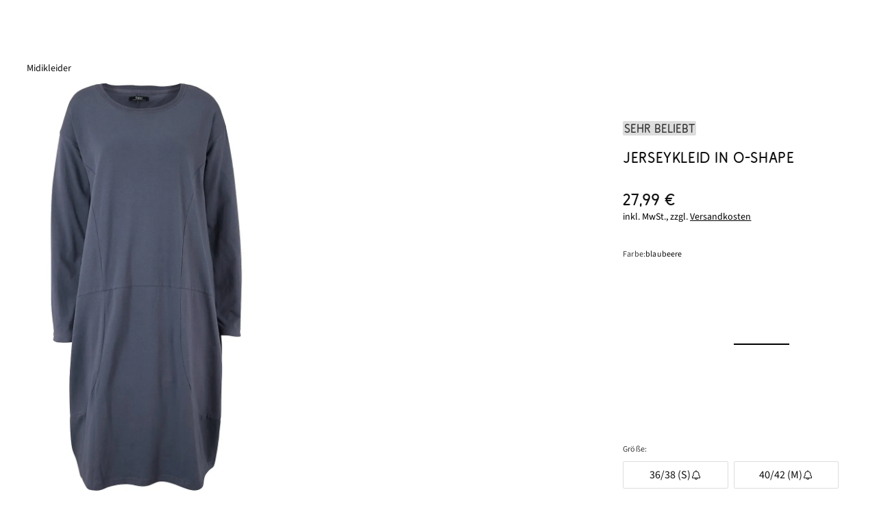

--- FILE ---
content_type: text/html;charset=UTF-8
request_url: https://www.bonprix.at/produkt/baumwoll-shirtkleid-in-o-form-blaubeere-944307/
body_size: 71432
content:
<!DOCTYPE html>
<html
    lang="de-AT"
    jsh-html
    jsh-module="js-detector"
    class="document js-disabled is-mouse"
>

<head>
    <meta charset="utf-8">
    <meta name="viewport" content="width=device-width, initial-scale=1">
    <title>Weites Langarm-Kleid mit Eingriffs-Taschen - lila | bonprix</title>
<link rel="canonical" href="https://www.bonprix.at/produkt/baumwoll-shirtkleid-in-o-form-blaubeere-944307/">        <meta name="bonprix.app:alternative-title" content="Jerseykleid in O-Shape">
        <meta name="description" content="Jerseykleid in O-Shape blaubeere (bonprix) f&uuml;r 27,99 € bei bonprix bestellen ✓ Kauf auf Rechnung ✓ Gr&ouml;&szlig;envielfalt ✓ Schnelle Lieferung">
        <meta name="robots" content="index, follow">
        <meta property="og:image" content="https://image01.bonprix.at/assets/426x596/1573118896/19302476-MG42RClX.webp">
    <link rel="SHORTCUT ICON" href="https://image01.bonprix.at/bonprixbilder/allgemein/favicon/starlight/favicon.ico" />
    <link rel="icon" href="https://image01.bonprix.at/bonprixbilder/allgemein/favicon/starlight/favicon.ico" type="image/x-icon" />
    <link rel="icon" href="https://image01.bonprix.at/bonprixbilder/allgemein/favicon/starlight/favicon-32x32.png" sizes="32x32" type="image/png" />
    <link rel="icon" href="https://image01.bonprix.at/bonprixbilder/allgemein/favicon/starlight/favicon-16x16.png" sizes="16x16" type="image/png" />
    <link rel="apple-touch-icon" href="https://image01.bonprix.at/bonprixbilder/allgemein/logos/apple-touch/bonprix-180x180-white.png"/>
    <meta name="application-name" content="bonprix"/>
    <script>
    var _m = {};
    
    _m["companyId"] = "32";
    _m["session:id"] = "0";
    _m["bonprix:loggingLevelSeverity"] = "20000";
    _m["landmark:url"] = "/matrix/l/";
    _m["bonprix:errorLogUrl"] = "/logging/javascript/error/";
    _m["bonprix:loggingUrl"] = "/logging/javascript/v2/";
    _m["bonprix:staticResourcesRoot"] = "/bff_resources";
    _m["_csrf"] = "6Sc1Cs5HUHmFawPaEakgRySRbbY7hM2xkP+FEFw77kU";
    _m["wkorbId"] = "bot";
    _m["trinity:url"] = "/matrix/t/";
    _m["userId"] = "bot";
    _m["bonprix:baseUrl"] = "/";    _m["pageLandmark"] = '{}';
    _m["pageShorthand"] = '{}';
    _m["trackingDisabled"] = 'false';
    _m["isApp"] = false;
    _m["isTablet"] = false;
    _m["isIOS"] = false;
    window.bpMetaInfo = _m;
    window.modelContainer = {"sessionEmail":"","productModel":{"urls":{},"staticLinks":{"braAdvisorUrl":"/kategorie/damen-waesche-bh-berater/","sustainabilityGoalUrl":"https://www.bonprix.at/kategorie/damen-unsere-verantwortung-repair-care/","deliveryCostsMoreInfoUrl":"/serviceleistung/lieferung-und-versandkosten/","productionFacilitiesMoreLinkTarget":"https://www.bonprix.de/kategorie/nachhaltigkeit-produktionsstaetten/"},"texts":{"ada19_productinformation":"Produktinformationen","battery_disposal_link_description":"Hier gelangst Du zum {Entsorgungshinweis}.","ada_go_on_shopping_button":"Weitershoppen","ada_sustainability_categories_introduction":"Dieser Artikel erfüllt folgende Standards:","bra_advisor_link_text":"BH Beratung","bff_ada_info_icon_shipping_headline":"Versandkosten","pdp_product_recommendations_inspiration":"Lass Dich von unseren Looks inspirieren","pdp_chart_total_length":"Gesamtrocklänge","ada_view_stats":"Personen sahen den Artikel in den letzten 24 Stunden.","production_facilities_working_conditions":"Die Arbeitsbedingungen in den Produktionsstätten unserer Lieferanten werden regelmäßig von unabhängigen Organisationen überprüft. Dazu gehören zum Beispiel sichere Arbeitsplätze, Brandschutz, geregelte Arbeitszeiten und Löhne, und das Verbot von Kinderarbeit. ","backend_b2c_service.order.availabilitycheck.soldout":"Artikel ausverkauft","ada_gr":"Größe:","living_looks_headline":"weitere Wohnideen","close_layer":"Schließen","ada_social_share_text":"Schau mal, was ich gerade bei bonprix gefunden habe:","reviews_already_reviewed":"Du hast diesen Artikel bereits bewertet. Vielen Dank!","pdp_product_recommendations_moreCombinations":"Weitere Möglichkeiten, den Artikel zu kombinieren","au_piece":"Stück","product_alternatives_text":"Ähnliche Artikel","bff_newsletter_checkbox_text_4_4":"hier","ada15_other_customers_bought":"Ähnliche Artikel","ppdp__size":"Größe:","bff_ada_chooseSize":"Bitte wählen...","pdp_size_guide_subtitle":"So ermittelst Du Deine ideale Größe.","pdp_go_to_outfit":"Zum Outfit","pdp__stockStatement_onlyFewInStock":"Fast ausverkauft","declaration_of_conformity":"Mit der EU-Konformitätserklärung bestätigt der Hersteller eines Produkts, dass dieses den CE-Richtlinien entspricht und somit alle relevanten, europäischen Gesundheits- und Sicherheitsanforderungen erfüllt. Hier gelangst Du zur {EU-Konformitätserklärung}.","bff_ada_tax_included":"inkl. MwSt., zzgl.","pdp_go_to_living_outfit":"Zur Wohnidee","newsletter_subscription_not_successful":"Die Newsletter-Anmeldung war nicht erfolgreich.","outfit_headline":"Outfit","ada_ausverkauft":"ausverkauft","production_facilities_more_link":"Mehr erfahren","bff_newsletter_checkbox_unsubscribe_link":"/service/newsletter/abmelden/","footer_newsletter_placeholder":"Deine E-Mail-Adresse","bff_choose_size":"Bitte Größe wählen","ada_accordion_headline_sustainability":"Standards & Zertifikate","ada_matrix_groesse":"Größe:","bbff_ada_info_shipping_information_more_info":"Weitere Informationen","ada_view_stats_explanation_content":"Dieser Wert zeigt, wie oft der Artikel in den letzten 24 Stunden angesehen wurde. Die Daten werden anonym erhoben und täglich aktualisiert, damit du jederzeit die neuesten Informationen erhältst. Dabei zählen wir nur die Aufrufe der Besucher*innen, die unserem Tracking zugestimmt haben.","bff_wishlist_availability_reminder_success_posttext":"sobald der von Dir gewählte Artikel verfügbar ist.","bff_ada_info_shipping_information_charges":"5,99 € pro Bestellung","battery_disposal_paragraph_first":"Batterien und Akkumulatoren (Akkus) enthalten Schadstoffe und Ressourcen. Jeder Verbraucher ist deshalb gesetzlich verpflichtet, Alt-Batterien und Alt-Akkus an einer zugelassenen Sammelstelle abzugeben. Dadurch werden sie einer umwelt- und ressourcenschonenden Verwertung zugeführt. Haushaltsbatterien werden auch von jedem Hermes Fahrer kostenlos mitgenommen. Auf schadstoffhaltigen Batterien findest du die chemischen Symbole Cd für Cadmium, Hg für Quecksilber und Pb für Blei.\n","pdp_tab_body_measurements":"Körpermaße","ada_variante":"Variante:","pdp__consultationAccordion_label":"","ada_wishlist_stats":"Personen lieben diesen Artikel.","bff_ada_product_image_slider_next_description":"Nächstes Bild","au_unit_price":"/ Stk.","bff_newsletter_checkbox_text_1_4":"Ja, ich möchte den Newsletter von der bonprix Handelsgesellschaft mbH mit ","pdp__recommendations_no-alternatives_text":"Momentan haben wir leider keine passenden Artikel. Wir sind dabei, das zu ändern und dir bald Alternativen zu präsentieren!","pdp__size_advice_text":"Wir empfehlen dir","battery_disposal_paragraph_second":"Batterien und Elektrogeräte sind durch dieses Zeichen, welches bedeutet, dass Batterien und Altgeräte nicht über den Hausmüll entsorgt werden dürfen, gekennzeichnet:\n","ada_wishlist_stats_explanation_content":"Dieser Wert zeigt, wie oft der Artikel in den Wunschlisten unserer Besucher*innen vorhanden ist und wird ca. alle 5 Minuten aktualisiert. Diese Daten stammen aus einer Vielzahl von Besucher*innen, die anonym gezählt werden.","ada_review_publish_anonymously":"Anonym veröffentlichen","ada_reviews_tooltip_content":"Eine Kundenbewertung erfordert bei uns die tatsächliche Bestellung des Produktes. Dies stellen wir sicher, indem die Abgabe einer Bewertung nur über das jeweilige Kundenkonto des Käufers möglich ist. Eine Bewertung kann daher nur über die nach der Lieferung verschickte E-Mail zur Abgabe einer Bewertung abgegeben werden. Ob das Produkt behalten oder retourniert wird, spielt dabei keine Rolle.","bff_wishlist_availability_reminder_headline":"Benachrichtigung bei Verfügbarkeit","pdp_product_recommendations_complete_your_home":"Entdecke die perfekte Kombination für Dein Zuhause","ppdp__size_inch":"Größe (Inch):","ada_product_stat_explanation":"Beschreibung","ada_assembly_instructions_linktext":"Download (PDF)","au_ab":"ab","ada_sustainability_goal_link_text":"Entdecke hier einfache Care Tipps","pdp_product_recommendations_completeOutfit":"Vervollständige Dein Outfit","living_outfits_stl_headline":"Shop the Look","pdp_size_measurement_deviation":"Die Maßangaben können leicht abweichen.","ada_wishlist_error":"Hinzufügen zur Wunschliste nicht möglich. Bitte versuche es noch einmal.","pdp__size_advice_explanation_headline":"Warum empfehlen wir dir diese Größe?","pdp_product_recommendations_moreItems":"Entdecke weitere Artikel aus dieser Kollektion","ada_review_write_new_review":"Eigene Bewertung schreiben","pdp_product_recommendations_for_you":"Empfehlungen für Dich","production_facilities_introduction_multiple":"Dieses Produkt wurde für dich in einer der folgenden Produktionsstätten hergestellt:","ada12_add_to_wishlist":"Auf die Wunschliste","ada_matrix_text_short":"Bitte gib Deine E-Mail Adresse an. Wir benachrichtigen Dich, wenn der gewünschte Artikel wieder lieferbar ist.\n\nDu nutzt die App? Wenn Du Deine Mitteilungen aktiviert hast, erhältst Du diese Service-Infos auch via Push-Mitteilung.","pdp_close":"Schließen","other_categories_title":"Ähnliche Kategorien","pdp__size_advice_explanation_text":"<p>Wir bieten Dir individuelle Größenempfehlungen, die auf einer Kombination aus folgenden Faktoren basieren:</p><br>\n<ul>\n<li>Deinen bisherigen Käufen und Rücksendungen</li>\n<li>Den Maßen und Eigenschaften der Artikel</li>\n</ul>\n<br>\n<p>So findest Du ganz einfach die richtige Größe für Deinen Wunschartikel!</p>","ada12_orderitem_variant_label":"Variante:","ada15_first_review":"Schreibe die erste Bewertung","production_facilities_introduction_single":"Dieses Produkt wurde für dich in der folgenden Produktionsstätte hergestellt:","pdp_shop_the_look_button":"shop the look","pdp_chart_waist_width":"Bundweite","ada_sustainability_attributes_headline":"Das macht unser Produkt nachhaltiger","bff_newsletter_checkbox_text_2_4":"Gutscheinen, Trends, Sales und individualisierten Angeboten abonnieren.","ada_add_to_cart_error":"Hinzufügen zur Einkaufstasche nicht möglich. Bitte versuche es noch einmal.","ada_artikel":"Artikel","production_facilities_title":"Produktionsstätte","product_rating_aria_label":"Sterne Bewertungen öffnen","ada12_button_article_notify_by_mail":"Benachrichtige mich","bff_availability_reminder_submission_failed":"Es ist leider ein technischer Fehler aufgetreten. Bitte versuche es zu einem späteren Zeitpunkt noch einmal.","ada_wishlist_stats_explanation_header":"Auf der Wunschliste","pc_soldout":"Ausverkauft","ada15_reviews_headline":"Kundenbewertungen","ada_reviews_tooltip_title":"Eigene Bewertung schreiben","bff_ada_product_image_slider_previous_description":"Vorheriges Bild","bff_availability_reminder_size_not_available":"Größe {0} ist momentan nicht lieferbar.","battery_disposal_headline":"Batterien und Akkus umweltgerecht entsorgen","bff_ada_sizeTable":"Größentabellen","outfits_headline":"Weitere Outfits","ada_shop_the_look_alternative_product":"Alternativen","ada_review_is_anonymous_description":"Dein Vorname wird nicht angezeigt, die Bewertung bleibt vollständig anonym.","article_addtobasket":"In die Einkaufstasche","contactForm.invalid_email":"Bitte gib eine gültige E-Mail-Adresse an. Deine E-Mail-Adresse sollte nur aus Buchstaben, Zahlen und folgenden Sonderzeichen bestehen: .!#$%&&apos;*+-/=?^_`{|}","bff_ada_info_icon_shipping_bigsize_headline":"25,90 € Versandkosten","pdp_size_guide_title":"Größenberater","bff_reviews_error":"Beim Abrufen der Bewertungen gab es einen Fehler. Bitte versuche es noch einmal.","pdp_product_recommendations_popularCombinations":"Beliebte Kombinationen für Dich","ada_sustainability_categories_learn_more_text":"Details zu den Produktstandards","outfits_stl_headline":"Shop the Look","bff_wishlist_availability_reminder_success_pretext":"Du erhältst eine E-Mail an","pdp_size_measurement_note":"Produkt wurde liegend gemessen.","bff_newsletter_checkbox_text_3_4":"Wieder abmelden kann ich mich jederzeit ","ada_psm_headline":"Verfügbare Alternativen","bff_wishlist_availability_reminder_success_headline":"Vielen Dank für Deine Anfrage!","pdp_tab_product_dimensions":"Produktmaße","ada_price-not-available":"Preis zurzeit nicht verfügbar","bff_wishlist_availability_reminder_button":"Benachrichtige mich","ada_sustainability_goal":"Mit der richtigen Pflege machst Du Deinen Lieblingsstyle langlebiger. ","availability_reminder_subscription_error_message":"Registrierung für die E-Mail-Benachrichtigung ist bei diesem Artikel aktuell leider nicht möglich.","ada_view_stats_explanation_header":"Angesehen","bff_ada_farbe_auswahl":"Farbe","ada19_fit_analytics_link":"Finde Deine perfekte Größe","pdp_inner_leg_length":"Innenbeinlänge"},"product":{"styleId":1440230399,"channelId":2,"masterStyleId":"51440393","name":"Jerseykleid in O-Shape","shortDescription":"Weites Langarm-Kleid mit Eingriffs-Taschen","description":"Länge in Größe 40/42 ca. 106cm, maschinenwaschbar.","brand":{"name":"bonprix","logo":null},"promotion":"81","selectedImageIndex":0,"price":{"currentPrice":27.99,"fromPrice":false,"variant":"regular","amount":1,"oldPrice":0.0,"discountInPercent":0,"pricePerUnit":null,"wow":false,"showUnits":false,"startPrice":null,"futurePrice":null,"futureDate":null,"deadlineDate":null,"increasedPriceRatio":0,"currencyCode":"EUR","unknownPrice":false},"currentStyleIndex":0,"currentItemIndex":2,"currentItemOptionIndex":null,"currentInfoParts":[{"name":"Ausschnitttiefe","text":"hochgeschlossen","position":59,"plaintext":true,"link":false,"layer":false,"html":false,"anchor":false},{"name":"Verantwortlicher Wirtschaftsakteur EU","text":"bonprix Handelsgesellschaft mbH<br />Haldesdorfer Straße 61<br />22179 Hamburg<br />Deutschland<br />https://www.bonprix.at/serviceleistung/kontakt/","position":175,"plaintext":false,"link":false,"layer":false,"html":true,"anchor":false},{"name":"Saumabschluss","text":"gerader Saum","position":54,"plaintext":true,"link":false,"layer":false,"html":false,"anchor":false},{"name":"Ausschnitt","text":"Rundhals","position":58,"plaintext":true,"link":false,"layer":false,"html":false,"anchor":false},{"name":"Passform","text":"oversized","position":64,"plaintext":true,"link":false,"layer":false,"html":false,"anchor":false},{"name":"Material","text":"Obermaterial: 95% Baumwolle (organic), 5% Elasthan","position":1,"plaintext":true,"link":false,"layer":false,"html":false,"anchor":false},{"name":"Artikelnummer","text":"94430781","position":2147483647,"plaintext":true,"link":false,"layer":false,"html":false,"anchor":false},{"name":"Länge","text":"106 cm, in Größe 40/42, knieumspielend","position":31,"plaintext":true,"link":false,"layer":false,"html":false,"anchor":false},{"name":"Pflegehinweis","text":"maschinenwaschbar","position":156,"plaintext":true,"link":false,"layer":false,"html":false,"anchor":false},{"name":"Farbe","text":"blaubeere","position":8,"plaintext":true,"link":false,"layer":false,"html":false,"anchor":false},{"name":"Passformvorteile","text":"umspielt den Bauch, umspielt die Hüfte, umspielt die Oberschenkel","position":65,"plaintext":true,"link":false,"layer":false,"html":false,"anchor":false},{"name":"Muster","text":"Einfarbig","position":10,"plaintext":true,"link":false,"layer":false,"html":false,"anchor":false},{"name":"Ärmellänge","text":"langarm","position":43,"plaintext":true,"link":false,"layer":false,"html":false,"anchor":false}],"hasStyles":false,"coliCount":0,"styles":[{"id":null,"name":null,"items":[{"id":3463033979,"itemNumber":"960911","promotion":"95","name":"terrabraun","searchColorName":"braun","path":"baumwoll-shirtkleid-in-o-form-terrabraun-960911","itemOptions":[{"id":3463034019,"name":"36/38 (S)","price":{"currentPrice":30.99,"fromPrice":false,"variant":"regular","amount":1,"oldPrice":0.0,"discountInPercent":0,"pricePerUnit":null,"wow":false,"showUnits":false,"startPrice":null,"futurePrice":null,"futureDate":null,"deadlineDate":null,"increasedPriceRatio":0,"currencyCode":"EUR","unknownPrice":false},"availability":{"text":"Lieferzeit ca. 3 Wochen","available":false,"tempNotAvailable":true,"soldOut":false,"notifiable":true,"onlyFewInStock":false},"url":"/produkt/baumwoll-shirtkleid-in-o-form-terrabraun-960911/?itemOptionId=3463034019","infoParts":[],"displaySizes":true,"selected":false,"orderHint":"Der Artikel fällt weiter aus","parcelShopDelivery":true,"sizeChartAttributes":{"innerLegLength":[],"waistWidthB":[],"waistWidthBO":[],"totalLength":[],"sizeChartImage":null}},{"id":3463034029,"name":"40/42 (M)","price":{"currentPrice":30.99,"fromPrice":false,"variant":"regular","amount":1,"oldPrice":0.0,"discountInPercent":0,"pricePerUnit":null,"wow":false,"showUnits":false,"startPrice":null,"futurePrice":null,"futureDate":null,"deadlineDate":null,"increasedPriceRatio":0,"currencyCode":"EUR","unknownPrice":false},"availability":{"text":"Lieferzeit ca. 3 Wochen","available":false,"tempNotAvailable":true,"soldOut":false,"notifiable":true,"onlyFewInStock":false},"url":"/produkt/baumwoll-shirtkleid-in-o-form-terrabraun-960911/?itemOptionId=3463034029","infoParts":[],"displaySizes":true,"selected":false,"orderHint":"Der Artikel fällt weiter aus","parcelShopDelivery":true,"sizeChartAttributes":{"innerLegLength":[],"waistWidthB":[],"waistWidthBO":[],"totalLength":[],"sizeChartImage":null}},{"id":3463034023,"name":"44/46 (L)","price":{"currentPrice":30.99,"fromPrice":false,"variant":"regular","amount":1,"oldPrice":0.0,"discountInPercent":0,"pricePerUnit":null,"wow":false,"showUnits":false,"startPrice":null,"futurePrice":null,"futureDate":null,"deadlineDate":null,"increasedPriceRatio":0,"currencyCode":"EUR","unknownPrice":false},"availability":{"text":"Lieferzeit 3-4 Werktage","available":true,"tempNotAvailable":false,"soldOut":false,"notifiable":false,"onlyFewInStock":false},"url":"/produkt/baumwoll-shirtkleid-in-o-form-terrabraun-960911/?itemOptionId=3463034023","infoParts":[],"displaySizes":true,"selected":false,"orderHint":"Der Artikel fällt weiter aus","parcelShopDelivery":true,"sizeChartAttributes":{"innerLegLength":[],"waistWidthB":[],"waistWidthBO":[],"totalLength":[],"sizeChartImage":null}},{"id":3463034027,"name":"48/50 (XL)","price":{"currentPrice":30.99,"fromPrice":false,"variant":"regular","amount":1,"oldPrice":0.0,"discountInPercent":0,"pricePerUnit":null,"wow":false,"showUnits":false,"startPrice":null,"futurePrice":null,"futureDate":null,"deadlineDate":null,"increasedPriceRatio":0,"currencyCode":"EUR","unknownPrice":false},"availability":{"text":"Lieferzeit 3-4 Werktage","available":true,"tempNotAvailable":false,"soldOut":false,"notifiable":false,"onlyFewInStock":false},"url":"/produkt/baumwoll-shirtkleid-in-o-form-terrabraun-960911/?itemOptionId=3463034027","infoParts":[],"displaySizes":true,"selected":false,"orderHint":"Der Artikel fällt weiter aus","parcelShopDelivery":true,"sizeChartAttributes":{"innerLegLength":[],"waistWidthB":[],"waistWidthBO":[],"totalLength":[],"sizeChartImage":null}},{"id":3463034025,"name":"52/54 (XXL)","price":{"currentPrice":30.99,"fromPrice":false,"variant":"regular","amount":1,"oldPrice":0.0,"discountInPercent":0,"pricePerUnit":null,"wow":false,"showUnits":false,"startPrice":null,"futurePrice":null,"futureDate":null,"deadlineDate":null,"increasedPriceRatio":0,"currencyCode":"EUR","unknownPrice":false},"availability":{"text":"Lieferzeit 3-4 Werktage","available":true,"tempNotAvailable":false,"soldOut":false,"notifiable":false,"onlyFewInStock":false},"url":"/produkt/baumwoll-shirtkleid-in-o-form-terrabraun-960911/?itemOptionId=3463034025","infoParts":[],"displaySizes":true,"selected":false,"orderHint":"Der Artikel fällt weiter aus","parcelShopDelivery":true,"sizeChartAttributes":{"innerLegLength":[],"waistWidthB":[],"waistWidthBO":[],"totalLength":[],"sizeChartImage":null}},{"id":3463034021,"name":"56/58 (3XL)","price":{"currentPrice":30.99,"fromPrice":false,"variant":"regular","amount":1,"oldPrice":0.0,"discountInPercent":0,"pricePerUnit":null,"wow":false,"showUnits":false,"startPrice":null,"futurePrice":null,"futureDate":null,"deadlineDate":null,"increasedPriceRatio":0,"currencyCode":"EUR","unknownPrice":false},"availability":{"text":"Lieferzeit 3-4 Werktage","available":true,"tempNotAvailable":false,"soldOut":false,"notifiable":false,"onlyFewInStock":false},"url":"/produkt/baumwoll-shirtkleid-in-o-form-terrabraun-960911/?itemOptionId=3463034021","infoParts":[],"displaySizes":true,"selected":false,"orderHint":"Der Artikel fällt weiter aus","parcelShopDelivery":true,"sizeChartAttributes":{"innerLegLength":[],"waistWidthB":[],"waistWidthBO":[],"totalLength":[],"sizeChartImage":null}}],"image":{"profileName":"ITEM","pathDefinition":{"path":"1756893263/24161564-8d6N3zJz.webp","placeholders":[],"full":false},"title":"terrabraun","alt":"Jerseykleid in O-Shape in braun von vorne - bonprix","lazy":true},"colorHex":"#543b39","images":[{"assetId":24161564,"preview":{"profileName":"IMAGE_FULL_WIDTH","pathDefinition":{"path":"1756893263/24161564-8d6N3zJz.webp","placeholders":[],"full":false},"title":"Jerseykleid in O-Shape in braun von vorne - bonprix","alt":"Jerseykleid in O-Shape in braun von vorne - bonprix","lazy":false},"detail":{"profileName":"DETAILED","pathDefinition":{"path":"1756893263/24161564-8d6N3zJz.webp","placeholders":[],"full":false},"title":"Jerseykleid in O-Shape in braun von vorne - bonprix","alt":"Jerseykleid in O-Shape in braun von vorne - bonprix","lazy":false},"type":"LEGER","inherited":false,"needsExtraSpacing":true},{"assetId":24161562,"preview":{"profileName":"IMAGE_FULL_WIDTH","pathDefinition":{"path":"1756893264/24161562-zzFTU9jF.webp","placeholders":[],"full":false},"title":"Jerseykleid in O-Shape in braun von vorne (Totalaufnahme) - bonprix","alt":"Jerseykleid in O-Shape in braun von vorne (Totalaufnahme) - bonprix","lazy":false},"detail":{"profileName":"DETAILED","pathDefinition":{"path":"1756893264/24161562-zzFTU9jF.webp","placeholders":[],"full":false},"title":"Jerseykleid in O-Shape in braun von vorne (Totalaufnahme) - bonprix","alt":"Jerseykleid in O-Shape in braun von vorne (Totalaufnahme) - bonprix","lazy":false},"type":"FULL_FIGURE","inherited":false,"needsExtraSpacing":false},{"assetId":24161561,"preview":{"profileName":"IMAGE_FULL_WIDTH","pathDefinition":{"path":"1756893260/24161561-yPwoom0k.webp","placeholders":[],"full":false},"title":"Jerseykleid in O-Shape in braun von hinten (Totalaufnahme) - bonprix","alt":"Jerseykleid in O-Shape in braun von hinten (Totalaufnahme) - bonprix","lazy":false},"detail":{"profileName":"DETAILED","pathDefinition":{"path":"1756893260/24161561-yPwoom0k.webp","placeholders":[],"full":false},"title":"Jerseykleid in O-Shape in braun von hinten (Totalaufnahme) - bonprix","alt":"Jerseykleid in O-Shape in braun von hinten (Totalaufnahme) - bonprix","lazy":false},"type":"FULL_FIGURE","inherited":false,"needsExtraSpacing":false},{"assetId":24161563,"preview":{"profileName":"IMAGE_FULL_WIDTH","pathDefinition":{"path":"1756893247/24161563-P2V9naKS.webp","placeholders":[],"full":false},"title":"Jerseykleid in O-Shape in braun im Look von vorne (Totalaufnahme) - bonprix","alt":"Jerseykleid in O-Shape in braun im Look von vorne (Totalaufnahme) - bonprix","lazy":false},"detail":{"profileName":"DETAILED","pathDefinition":{"path":"1756893247/24161563-P2V9naKS.webp","placeholders":[],"full":false},"title":"Jerseykleid in O-Shape in braun im Look von vorne (Totalaufnahme) - bonprix","alt":"Jerseykleid in O-Shape in braun im Look von vorne (Totalaufnahme) - bonprix","lazy":false},"type":"OUTFIT","inherited":false,"needsExtraSpacing":false},{"assetId":24161560,"preview":{"profileName":"IMAGE_FULL_WIDTH","pathDefinition":{"path":"1756893259/24161560-lOX04eks.webp","placeholders":[],"full":false},"title":"Jerseykleid in O-Shape in braun (Detailaufnahme) - bonprix","alt":"Jerseykleid in O-Shape in braun (Detailaufnahme) - bonprix","lazy":false},"detail":{"profileName":"DETAILED","pathDefinition":{"path":"1756893259/24161560-lOX04eks.webp","placeholders":[],"full":false},"title":"Jerseykleid in O-Shape in braun (Detailaufnahme) - bonprix","alt":"Jerseykleid in O-Shape in braun (Detailaufnahme) - bonprix","lazy":false},"type":"OTHER","inherited":false,"needsExtraSpacing":false},{"assetId":24161559,"preview":{"profileName":"IMAGE_FULL_WIDTH","pathDefinition":{"path":"1756893262/24161559-luN45nZi.webp","placeholders":[],"full":false},"title":"Jerseykleid in O-Shape in braun (Detailaufnahme) - bonprix","alt":"Jerseykleid in O-Shape in braun (Detailaufnahme) - bonprix","lazy":false},"detail":{"profileName":"DETAILED","pathDefinition":{"path":"1756893262/24161559-luN45nZi.webp","placeholders":[],"full":false},"title":"Jerseykleid in O-Shape in braun (Detailaufnahme) - bonprix","alt":"Jerseykleid in O-Shape in braun (Detailaufnahme) - bonprix","lazy":false},"type":"OTHER","inherited":false,"needsExtraSpacing":false}],"imageZoomAllowed":true,"url":"/produkt/baumwoll-shirtkleid-in-o-form-terrabraun-960911/","price":{"currentPrice":30.99,"fromPrice":false,"variant":"regular","amount":1,"oldPrice":0.0,"discountInPercent":0,"pricePerUnit":null,"wow":false,"showUnits":false,"startPrice":null,"futurePrice":null,"futureDate":null,"deadlineDate":null,"increasedPriceRatio":0,"currencyCode":"EUR","unknownPrice":false},"availability":{"text":"Lieferzeit 3-4 Werktage","available":true,"tempNotAvailable":false,"soldOut":false,"notifiable":false,"onlyFewInStock":false},"infoParts":[{"name":"Material","text":"Obermaterial: 95% Baumwolle (organic), 5% Elasthan","position":1,"plaintext":true,"link":false,"layer":false,"html":false,"anchor":false},{"name":"Farbe","text":"terrabraun","position":8,"plaintext":true,"link":false,"layer":false,"html":false,"anchor":false},{"name":"Artikelnummer","text":"96091195","position":2147483647,"plaintext":true,"link":false,"layer":false,"html":false,"anchor":false}],"hasLongItemOptionName":false,"hasOnlyShortItemOptionNames":false,"singleSize":false,"multiPackSet":false,"sustainability":null,"benefits":[{"name":"Sehr beliebt","displayType":"SOCIAL"}],"orderHint":"Der Artikel fällt weiter aus","productionFacilities":[],"carrierExtraCharge":false,"selected":false,"video":null},{"id":1914153737,"itemNumber":"940619","promotion":"95","name":"blaupetrol","searchColorName":"petrol","path":"baumwoll-shirtkleid-in-o-form-blaupetrol-940619","itemOptions":[{"id":1914153747,"name":"36/38 (S)","price":{"currentPrice":30.99,"fromPrice":false,"variant":"regular","amount":1,"oldPrice":0.0,"discountInPercent":0,"pricePerUnit":null,"wow":false,"showUnits":false,"startPrice":null,"futurePrice":null,"futureDate":null,"deadlineDate":null,"increasedPriceRatio":0,"currencyCode":"EUR","unknownPrice":false},"availability":{"text":"Lieferzeit 3-4 Werktage","available":true,"tempNotAvailable":false,"soldOut":false,"notifiable":false,"onlyFewInStock":false},"url":"/produkt/baumwoll-shirtkleid-in-o-form-blaupetrol-940619/?itemOptionId=1914153747","infoParts":[],"displaySizes":true,"selected":false,"orderHint":"Der Artikel fällt weiter aus","parcelShopDelivery":true,"sizeChartAttributes":{"innerLegLength":[],"waistWidthB":[],"waistWidthBO":[],"totalLength":[],"sizeChartImage":null}},{"id":1914153750,"name":"40/42 (M)","price":{"currentPrice":30.99,"fromPrice":false,"variant":"regular","amount":1,"oldPrice":0.0,"discountInPercent":0,"pricePerUnit":null,"wow":false,"showUnits":false,"startPrice":null,"futurePrice":null,"futureDate":null,"deadlineDate":null,"increasedPriceRatio":0,"currencyCode":"EUR","unknownPrice":false},"availability":{"text":"Lieferzeit 3-4 Werktage","available":true,"tempNotAvailable":false,"soldOut":false,"notifiable":false,"onlyFewInStock":false},"url":"/produkt/baumwoll-shirtkleid-in-o-form-blaupetrol-940619/?itemOptionId=1914153750","infoParts":[],"displaySizes":true,"selected":false,"orderHint":"Der Artikel fällt weiter aus","parcelShopDelivery":true,"sizeChartAttributes":{"innerLegLength":[],"waistWidthB":[],"waistWidthBO":[],"totalLength":[],"sizeChartImage":null}},{"id":1914153753,"name":"44/46 (L)","price":{"currentPrice":30.99,"fromPrice":false,"variant":"regular","amount":1,"oldPrice":0.0,"discountInPercent":0,"pricePerUnit":null,"wow":false,"showUnits":false,"startPrice":null,"futurePrice":null,"futureDate":null,"deadlineDate":null,"increasedPriceRatio":0,"currencyCode":"EUR","unknownPrice":false},"availability":{"text":"Lieferzeit 3-4 Werktage","available":true,"tempNotAvailable":false,"soldOut":false,"notifiable":false,"onlyFewInStock":false},"url":"/produkt/baumwoll-shirtkleid-in-o-form-blaupetrol-940619/?itemOptionId=1914153753","infoParts":[],"displaySizes":true,"selected":false,"orderHint":"Der Artikel fällt weiter aus","parcelShopDelivery":true,"sizeChartAttributes":{"innerLegLength":[],"waistWidthB":[],"waistWidthBO":[],"totalLength":[],"sizeChartImage":null}},{"id":1914153756,"name":"48/50 (XL)","price":{"currentPrice":30.99,"fromPrice":false,"variant":"regular","amount":1,"oldPrice":0.0,"discountInPercent":0,"pricePerUnit":null,"wow":false,"showUnits":false,"startPrice":null,"futurePrice":null,"futureDate":null,"deadlineDate":null,"increasedPriceRatio":0,"currencyCode":"EUR","unknownPrice":false},"availability":{"text":"Lieferzeit ca. 3 Wochen","available":false,"tempNotAvailable":true,"soldOut":false,"notifiable":true,"onlyFewInStock":false},"url":"/produkt/baumwoll-shirtkleid-in-o-form-blaupetrol-940619/?itemOptionId=1914153756","infoParts":[],"displaySizes":true,"selected":false,"orderHint":"Der Artikel fällt weiter aus","parcelShopDelivery":true,"sizeChartAttributes":{"innerLegLength":[],"waistWidthB":[],"waistWidthBO":[],"totalLength":[],"sizeChartImage":null}},{"id":1914153759,"name":"52/54 (XXL)","price":{"currentPrice":30.99,"fromPrice":false,"variant":"regular","amount":1,"oldPrice":0.0,"discountInPercent":0,"pricePerUnit":null,"wow":false,"showUnits":false,"startPrice":null,"futurePrice":null,"futureDate":null,"deadlineDate":null,"increasedPriceRatio":0,"currencyCode":"EUR","unknownPrice":false},"availability":{"text":"Lieferzeit ca. 3 Wochen","available":false,"tempNotAvailable":true,"soldOut":false,"notifiable":true,"onlyFewInStock":false},"url":"/produkt/baumwoll-shirtkleid-in-o-form-blaupetrol-940619/?itemOptionId=1914153759","infoParts":[],"displaySizes":true,"selected":false,"orderHint":"Der Artikel fällt weiter aus","parcelShopDelivery":true,"sizeChartAttributes":{"innerLegLength":[],"waistWidthB":[],"waistWidthBO":[],"totalLength":[],"sizeChartImage":null}},{"id":1914153744,"name":"56/58 (3XL)","price":{"currentPrice":30.99,"fromPrice":false,"variant":"regular","amount":1,"oldPrice":0.0,"discountInPercent":0,"pricePerUnit":null,"wow":false,"showUnits":false,"startPrice":null,"futurePrice":null,"futureDate":null,"deadlineDate":null,"increasedPriceRatio":0,"currencyCode":"EUR","unknownPrice":false},"availability":{"text":"Lieferzeit 3-4 Werktage","available":true,"tempNotAvailable":false,"soldOut":false,"notifiable":false,"onlyFewInStock":true},"url":"/produkt/baumwoll-shirtkleid-in-o-form-blaupetrol-940619/?itemOptionId=1914153744","infoParts":[],"displaySizes":true,"selected":false,"orderHint":"Der Artikel fällt weiter aus","parcelShopDelivery":true,"sizeChartAttributes":{"innerLegLength":[],"waistWidthB":[],"waistWidthBO":[],"totalLength":[],"sizeChartImage":null}}],"image":{"profileName":"ITEM","pathDefinition":{"path":"1756893261/21171937-BBWmki7t.webp","placeholders":[],"full":false},"title":"blaupetrol","alt":"Jerseykleid in O-Shape in petrol von vorne - bonprix","lazy":true},"colorHex":"#254e62","images":[{"assetId":21171937,"preview":{"profileName":"IMAGE_FULL_WIDTH","pathDefinition":{"path":"1756893261/21171937-BBWmki7t.webp","placeholders":[],"full":false},"title":"Jerseykleid in O-Shape in petrol von vorne - bonprix","alt":"Jerseykleid in O-Shape in petrol von vorne - bonprix","lazy":false},"detail":{"profileName":"DETAILED","pathDefinition":{"path":"1756893261/21171937-BBWmki7t.webp","placeholders":[],"full":false},"title":"Jerseykleid in O-Shape in petrol von vorne - bonprix","alt":"Jerseykleid in O-Shape in petrol von vorne - bonprix","lazy":false},"type":"LEGER","inherited":false,"needsExtraSpacing":true},{"assetId":21171948,"preview":{"profileName":"IMAGE_FULL_WIDTH","pathDefinition":{"path":"1629450458/21171948-NutlGzUS.webp","placeholders":[],"full":false},"title":"Jerseykleid in O-Shape in petrol von vorne (Totalaufnahme) - bonprix","alt":"Jerseykleid in O-Shape in petrol von vorne (Totalaufnahme) - bonprix","lazy":false},"detail":{"profileName":"DETAILED","pathDefinition":{"path":"1629450458/21171948-NutlGzUS.webp","placeholders":[],"full":false},"title":"Jerseykleid in O-Shape in petrol von vorne (Totalaufnahme) - bonprix","alt":"Jerseykleid in O-Shape in petrol von vorne (Totalaufnahme) - bonprix","lazy":false},"type":"FULL_FIGURE","inherited":false,"needsExtraSpacing":false},{"assetId":21171943,"preview":{"profileName":"IMAGE_FULL_WIDTH","pathDefinition":{"path":"1629450447/21171943-JeiCqTqx.webp","placeholders":[],"full":false},"title":"Jerseykleid in O-Shape in petrol von hinten (Totalaufnahme) - bonprix","alt":"Jerseykleid in O-Shape in petrol von hinten (Totalaufnahme) - bonprix","lazy":false},"detail":{"profileName":"DETAILED","pathDefinition":{"path":"1629450447/21171943-JeiCqTqx.webp","placeholders":[],"full":false},"title":"Jerseykleid in O-Shape in petrol von hinten (Totalaufnahme) - bonprix","alt":"Jerseykleid in O-Shape in petrol von hinten (Totalaufnahme) - bonprix","lazy":false},"type":"FULL_FIGURE","inherited":false,"needsExtraSpacing":false},{"assetId":21171942,"preview":{"profileName":"IMAGE_FULL_WIDTH","pathDefinition":{"path":"1629450630/21171942-PuH1A9sX.webp","placeholders":[],"full":false},"title":"Jerseykleid in O-Shape in petrol im Look von vorne (Totalaufnahme) - bonprix","alt":"Jerseykleid in O-Shape in petrol im Look von vorne (Totalaufnahme) - bonprix","lazy":false},"detail":{"profileName":"DETAILED","pathDefinition":{"path":"1629450630/21171942-PuH1A9sX.webp","placeholders":[],"full":false},"title":"Jerseykleid in O-Shape in petrol im Look von vorne (Totalaufnahme) - bonprix","alt":"Jerseykleid in O-Shape in petrol im Look von vorne (Totalaufnahme) - bonprix","lazy":false},"type":"OUTFIT","inherited":false,"needsExtraSpacing":false},{"assetId":21171939,"preview":{"profileName":"IMAGE_FULL_WIDTH","pathDefinition":{"path":"1629450544/21171939-W57DyX7S.webp","placeholders":[],"full":false},"title":"Jerseykleid in O-Shape in petrol (Detailaufnahme) - bonprix","alt":"Jerseykleid in O-Shape in petrol (Detailaufnahme) - bonprix","lazy":false},"detail":{"profileName":"DETAILED","pathDefinition":{"path":"1629450544/21171939-W57DyX7S.webp","placeholders":[],"full":false},"title":"Jerseykleid in O-Shape in petrol (Detailaufnahme) - bonprix","alt":"Jerseykleid in O-Shape in petrol (Detailaufnahme) - bonprix","lazy":false},"type":"OTHER","inherited":false,"needsExtraSpacing":false},{"assetId":21171934,"preview":{"profileName":"IMAGE_FULL_WIDTH","pathDefinition":{"path":"1629450538/21171934-8IcCvDfT.webp","placeholders":[],"full":false},"title":"Jerseykleid in O-Shape in petrol (Detailaufnahme) - bonprix","alt":"Jerseykleid in O-Shape in petrol (Detailaufnahme) - bonprix","lazy":false},"detail":{"profileName":"DETAILED","pathDefinition":{"path":"1629450538/21171934-8IcCvDfT.webp","placeholders":[],"full":false},"title":"Jerseykleid in O-Shape in petrol (Detailaufnahme) - bonprix","alt":"Jerseykleid in O-Shape in petrol (Detailaufnahme) - bonprix","lazy":false},"type":"OTHER","inherited":false,"needsExtraSpacing":false}],"imageZoomAllowed":true,"url":"/produkt/baumwoll-shirtkleid-in-o-form-blaupetrol-940619/","price":{"currentPrice":30.99,"fromPrice":false,"variant":"regular","amount":1,"oldPrice":0.0,"discountInPercent":0,"pricePerUnit":null,"wow":false,"showUnits":false,"startPrice":null,"futurePrice":null,"futureDate":null,"deadlineDate":null,"increasedPriceRatio":0,"currencyCode":"EUR","unknownPrice":false},"availability":{"text":"Lieferzeit 3-4 Werktage","available":true,"tempNotAvailable":false,"soldOut":false,"notifiable":false,"onlyFewInStock":false},"infoParts":[{"name":"Material","text":"Obermaterial: 95% Baumwolle (organic), 5% Elasthan","position":1,"plaintext":true,"link":false,"layer":false,"html":false,"anchor":false},{"name":"Farbe","text":"blaupetrol","position":8,"plaintext":true,"link":false,"layer":false,"html":false,"anchor":false},{"name":"Artikelnummer","text":"94061995","position":2147483647,"plaintext":true,"link":false,"layer":false,"html":false,"anchor":false}],"hasLongItemOptionName":false,"hasOnlyShortItemOptionNames":false,"singleSize":false,"multiPackSet":false,"sustainability":null,"benefits":[{"name":"Sehr beliebt","displayType":"SOCIAL"}],"orderHint":"Der Artikel fällt weiter aus","productionFacilities":[],"carrierExtraCharge":false,"selected":false,"video":null},{"id":1440262637,"itemNumber":"944307","promotion":"81","name":"blaubeere","searchColorName":"lila","path":"baumwoll-shirtkleid-in-o-form-blaubeere-944307","itemOptions":[{"id":1440262647,"name":"36/38 (S)","price":{"currentPrice":27.99,"fromPrice":false,"variant":"regular","amount":1,"oldPrice":0.0,"discountInPercent":0,"pricePerUnit":null,"wow":false,"showUnits":false,"startPrice":null,"futurePrice":null,"futureDate":null,"deadlineDate":null,"increasedPriceRatio":0,"currencyCode":"EUR","unknownPrice":false},"availability":{"text":"Lieferzeit ca. 3 Wochen","available":false,"tempNotAvailable":true,"soldOut":false,"notifiable":true,"onlyFewInStock":false},"url":"/produkt/baumwoll-shirtkleid-in-o-form-blaubeere-944307/?itemOptionId=1440262647","infoParts":[],"displaySizes":true,"selected":false,"orderHint":"Der Artikel fällt weiter aus","parcelShopDelivery":true,"sizeChartAttributes":{"innerLegLength":[],"waistWidthB":[],"waistWidthBO":[],"totalLength":[],"sizeChartImage":null}},{"id":1440262650,"name":"40/42 (M)","price":{"currentPrice":27.99,"fromPrice":false,"variant":"regular","amount":1,"oldPrice":0.0,"discountInPercent":0,"pricePerUnit":null,"wow":false,"showUnits":false,"startPrice":null,"futurePrice":null,"futureDate":null,"deadlineDate":null,"increasedPriceRatio":0,"currencyCode":"EUR","unknownPrice":false},"availability":{"text":"Lieferzeit ca. 3 Wochen","available":false,"tempNotAvailable":true,"soldOut":false,"notifiable":true,"onlyFewInStock":false},"url":"/produkt/baumwoll-shirtkleid-in-o-form-blaubeere-944307/?itemOptionId=1440262650","infoParts":[],"displaySizes":true,"selected":false,"orderHint":"Der Artikel fällt weiter aus","parcelShopDelivery":true,"sizeChartAttributes":{"innerLegLength":[],"waistWidthB":[],"waistWidthBO":[],"totalLength":[],"sizeChartImage":null}},{"id":1440262653,"name":"44/46 (L)","price":{"currentPrice":27.99,"fromPrice":false,"variant":"regular","amount":1,"oldPrice":0.0,"discountInPercent":0,"pricePerUnit":null,"wow":false,"showUnits":false,"startPrice":null,"futurePrice":null,"futureDate":null,"deadlineDate":null,"increasedPriceRatio":0,"currencyCode":"EUR","unknownPrice":false},"availability":{"text":"Lieferzeit 3-4 Werktage","available":true,"tempNotAvailable":false,"soldOut":false,"notifiable":false,"onlyFewInStock":true},"url":"/produkt/baumwoll-shirtkleid-in-o-form-blaubeere-944307/?itemOptionId=1440262653","infoParts":[],"displaySizes":true,"selected":false,"orderHint":"Der Artikel fällt weiter aus","parcelShopDelivery":true,"sizeChartAttributes":{"innerLegLength":[],"waistWidthB":[],"waistWidthBO":[],"totalLength":[],"sizeChartImage":null}},{"id":1440262656,"name":"48/50 (XL)","price":{"currentPrice":27.99,"fromPrice":false,"variant":"regular","amount":1,"oldPrice":0.0,"discountInPercent":0,"pricePerUnit":null,"wow":false,"showUnits":false,"startPrice":null,"futurePrice":null,"futureDate":null,"deadlineDate":null,"increasedPriceRatio":0,"currencyCode":"EUR","unknownPrice":false},"availability":{"text":"Ausverkauft","available":false,"tempNotAvailable":false,"soldOut":true,"notifiable":false,"onlyFewInStock":false},"url":"/produkt/baumwoll-shirtkleid-in-o-form-blaubeere-944307/?itemOptionId=1440262656","infoParts":[],"displaySizes":true,"selected":false,"orderHint":"Der Artikel fällt weiter aus","parcelShopDelivery":true,"sizeChartAttributes":{"innerLegLength":[],"waistWidthB":[],"waistWidthBO":[],"totalLength":[],"sizeChartImage":null}},{"id":1440262659,"name":"52/54 (XXL)","price":{"currentPrice":27.99,"fromPrice":false,"variant":"regular","amount":1,"oldPrice":0.0,"discountInPercent":0,"pricePerUnit":null,"wow":false,"showUnits":false,"startPrice":null,"futurePrice":null,"futureDate":null,"deadlineDate":null,"increasedPriceRatio":0,"currencyCode":"EUR","unknownPrice":false},"availability":{"text":"Lieferzeit 3-4 Werktage","available":true,"tempNotAvailable":false,"soldOut":false,"notifiable":false,"onlyFewInStock":true},"url":"/produkt/baumwoll-shirtkleid-in-o-form-blaubeere-944307/?itemOptionId=1440262659","infoParts":[],"displaySizes":true,"selected":false,"orderHint":"Der Artikel fällt weiter aus","parcelShopDelivery":true,"sizeChartAttributes":{"innerLegLength":[],"waistWidthB":[],"waistWidthBO":[],"totalLength":[],"sizeChartImage":null}},{"id":1440262644,"name":"56/58 (3XL)","price":{"currentPrice":27.99,"fromPrice":false,"variant":"regular","amount":1,"oldPrice":0.0,"discountInPercent":0,"pricePerUnit":null,"wow":false,"showUnits":false,"startPrice":null,"futurePrice":null,"futureDate":null,"deadlineDate":null,"increasedPriceRatio":0,"currencyCode":"EUR","unknownPrice":false},"availability":{"text":"Lieferzeit 3-4 Werktage","available":true,"tempNotAvailable":false,"soldOut":false,"notifiable":false,"onlyFewInStock":true},"url":"/produkt/baumwoll-shirtkleid-in-o-form-blaubeere-944307/?itemOptionId=1440262644","infoParts":[],"displaySizes":true,"selected":false,"orderHint":"Der Artikel fällt weiter aus","parcelShopDelivery":true,"sizeChartAttributes":{"innerLegLength":[],"waistWidthB":[],"waistWidthBO":[],"totalLength":[],"sizeChartImage":null}}],"image":{"profileName":"ITEM","pathDefinition":{"path":"1573118896/19302476-MG42RClX.webp","placeholders":[],"full":false},"title":"blaubeere","alt":"Jerseykleid in O-Shape in lila von vorne - bonprix","lazy":true},"colorHex":"#191970","images":[{"assetId":19302476,"preview":{"profileName":"IMAGE_FULL_WIDTH","pathDefinition":{"path":"1573118896/19302476-MG42RClX.webp","placeholders":[],"full":false},"title":"Jerseykleid in O-Shape in lila von vorne - bonprix","alt":"Jerseykleid in O-Shape in lila von vorne - bonprix","lazy":false},"detail":{"profileName":"DETAILED","pathDefinition":{"path":"1573118896/19302476-MG42RClX.webp","placeholders":[],"full":false},"title":"Jerseykleid in O-Shape in lila von vorne - bonprix","alt":"Jerseykleid in O-Shape in lila von vorne - bonprix","lazy":false},"type":"LEGER","inherited":false,"needsExtraSpacing":true},{"assetId":19294127,"preview":{"profileName":"IMAGE_FULL_WIDTH","pathDefinition":{"path":"1573118846/19294127-FKUm0Rrh.webp","placeholders":[],"full":false},"title":"Jerseykleid in O-Shape in lila von vorne (Totalaufnahme) - bonprix","alt":"Jerseykleid in O-Shape in lila von vorne (Totalaufnahme) - bonprix","lazy":false},"detail":{"profileName":"DETAILED","pathDefinition":{"path":"1573118846/19294127-FKUm0Rrh.webp","placeholders":[],"full":false},"title":"Jerseykleid in O-Shape in lila von vorne (Totalaufnahme) - bonprix","alt":"Jerseykleid in O-Shape in lila von vorne (Totalaufnahme) - bonprix","lazy":false},"type":"FULL_FIGURE","inherited":false,"needsExtraSpacing":false},{"assetId":19294110,"preview":{"profileName":"IMAGE_FULL_WIDTH","pathDefinition":{"path":"1723731338/19294110-9KHJCcdK.webp","placeholders":[],"full":false},"title":"Jerseykleid in O-Shape in lila von hinten (Totalaufnahme) - bonprix","alt":"Jerseykleid in O-Shape in lila von hinten (Totalaufnahme) - bonprix","lazy":false},"detail":{"profileName":"DETAILED","pathDefinition":{"path":"1723731338/19294110-9KHJCcdK.webp","placeholders":[],"full":false},"title":"Jerseykleid in O-Shape in lila von hinten (Totalaufnahme) - bonprix","alt":"Jerseykleid in O-Shape in lila von hinten (Totalaufnahme) - bonprix","lazy":false},"type":"FULL_FIGURE","inherited":false,"needsExtraSpacing":false},{"assetId":19294146,"preview":{"profileName":"IMAGE_FULL_WIDTH","pathDefinition":{"path":"1573118860/19294146-It8LyPiu.webp","placeholders":[],"full":false},"title":"Jerseykleid in O-Shape in lila im Look von vorne (Totalaufnahme) - bonprix","alt":"Jerseykleid in O-Shape in lila im Look von vorne (Totalaufnahme) - bonprix","lazy":false},"detail":{"profileName":"DETAILED","pathDefinition":{"path":"1573118860/19294146-It8LyPiu.webp","placeholders":[],"full":false},"title":"Jerseykleid in O-Shape in lila im Look von vorne (Totalaufnahme) - bonprix","alt":"Jerseykleid in O-Shape in lila im Look von vorne (Totalaufnahme) - bonprix","lazy":false},"type":"OUTFIT","inherited":false,"needsExtraSpacing":false},{"assetId":19294100,"preview":{"profileName":"IMAGE_FULL_WIDTH","pathDefinition":{"path":"1573118834/19294100-djDeJTM3.webp","placeholders":[],"full":false},"title":"Jerseykleid in O-Shape in lila (Detailaufnahme) - bonprix","alt":"Jerseykleid in O-Shape in lila (Detailaufnahme) - bonprix","lazy":false},"detail":{"profileName":"DETAILED","pathDefinition":{"path":"1573118834/19294100-djDeJTM3.webp","placeholders":[],"full":false},"title":"Jerseykleid in O-Shape in lila (Detailaufnahme) - bonprix","alt":"Jerseykleid in O-Shape in lila (Detailaufnahme) - bonprix","lazy":false},"type":"OTHER","inherited":false,"needsExtraSpacing":false},{"assetId":19292245,"preview":{"profileName":"IMAGE_FULL_WIDTH","pathDefinition":{"path":"1723731337/19292245-aUFZyP4Z.webp","placeholders":[],"full":false},"title":"Jerseykleid in O-Shape in lila (Detailaufnahme) - bonprix","alt":"Jerseykleid in O-Shape in lila (Detailaufnahme) - bonprix","lazy":false},"detail":{"profileName":"DETAILED","pathDefinition":{"path":"1723731337/19292245-aUFZyP4Z.webp","placeholders":[],"full":false},"title":"Jerseykleid in O-Shape in lila (Detailaufnahme) - bonprix","alt":"Jerseykleid in O-Shape in lila (Detailaufnahme) - bonprix","lazy":false},"type":"OTHER","inherited":false,"needsExtraSpacing":false}],"imageZoomAllowed":true,"url":"/produkt/baumwoll-shirtkleid-in-o-form-blaubeere-944307/","price":{"currentPrice":27.99,"fromPrice":false,"variant":"regular","amount":1,"oldPrice":0.0,"discountInPercent":0,"pricePerUnit":null,"wow":false,"showUnits":false,"startPrice":null,"futurePrice":null,"futureDate":null,"deadlineDate":null,"increasedPriceRatio":0,"currencyCode":"EUR","unknownPrice":false},"availability":{"text":"Lieferzeit 3-4 Werktage","available":true,"tempNotAvailable":false,"soldOut":false,"notifiable":false,"onlyFewInStock":false},"infoParts":[{"name":"Material","text":"Obermaterial: 95% Baumwolle (organic), 5% Elasthan","position":1,"plaintext":true,"link":false,"layer":false,"html":false,"anchor":false},{"name":"Farbe","text":"blaubeere","position":8,"plaintext":true,"link":false,"layer":false,"html":false,"anchor":false},{"name":"Artikelnummer","text":"94430781","position":2147483647,"plaintext":true,"link":false,"layer":false,"html":false,"anchor":false}],"hasLongItemOptionName":false,"hasOnlyShortItemOptionNames":false,"singleSize":false,"multiPackSet":false,"sustainability":null,"benefits":[{"name":"Sehr beliebt","displayType":"SOCIAL"}],"orderHint":"Der Artikel fällt weiter aus","productionFacilities":[],"carrierExtraCharge":false,"selected":true,"video":null},{"id":1440262288,"itemNumber":"944304","promotion":"95","name":"schwarz","searchColorName":"schwarz","path":"baumwoll-shirtkleid-in-o-form-schwarz-944304","itemOptions":[{"id":1440262298,"name":"36/38 (S)","price":{"currentPrice":30.99,"fromPrice":false,"variant":"regular","amount":1,"oldPrice":0.0,"discountInPercent":0,"pricePerUnit":null,"wow":false,"showUnits":false,"startPrice":null,"futurePrice":null,"futureDate":null,"deadlineDate":null,"increasedPriceRatio":0,"currencyCode":"EUR","unknownPrice":false},"availability":{"text":"Lieferzeit 3-4 Werktage","available":true,"tempNotAvailable":false,"soldOut":false,"notifiable":false,"onlyFewInStock":true},"url":"/produkt/baumwoll-shirtkleid-in-o-form-schwarz-944304/?itemOptionId=1440262298","infoParts":[],"displaySizes":true,"selected":false,"orderHint":"Der Artikel fällt weiter aus","parcelShopDelivery":true,"sizeChartAttributes":{"innerLegLength":[],"waistWidthB":[],"waistWidthBO":[],"totalLength":[],"sizeChartImage":null}},{"id":1440262301,"name":"40/42 (M)","price":{"currentPrice":30.99,"fromPrice":false,"variant":"regular","amount":1,"oldPrice":0.0,"discountInPercent":0,"pricePerUnit":null,"wow":false,"showUnits":false,"startPrice":null,"futurePrice":null,"futureDate":null,"deadlineDate":null,"increasedPriceRatio":0,"currencyCode":"EUR","unknownPrice":false},"availability":{"text":"Lieferzeit ca. 3 Wochen","available":false,"tempNotAvailable":true,"soldOut":false,"notifiable":true,"onlyFewInStock":false},"url":"/produkt/baumwoll-shirtkleid-in-o-form-schwarz-944304/?itemOptionId=1440262301","infoParts":[],"displaySizes":true,"selected":false,"orderHint":"Der Artikel fällt weiter aus","parcelShopDelivery":true,"sizeChartAttributes":{"innerLegLength":[],"waistWidthB":[],"waistWidthBO":[],"totalLength":[],"sizeChartImage":null}},{"id":1440262304,"name":"44/46 (L)","price":{"currentPrice":30.99,"fromPrice":false,"variant":"regular","amount":1,"oldPrice":0.0,"discountInPercent":0,"pricePerUnit":null,"wow":false,"showUnits":false,"startPrice":null,"futurePrice":null,"futureDate":null,"deadlineDate":null,"increasedPriceRatio":0,"currencyCode":"EUR","unknownPrice":false},"availability":{"text":"Lieferzeit ca. 3 Wochen","available":false,"tempNotAvailable":true,"soldOut":false,"notifiable":true,"onlyFewInStock":false},"url":"/produkt/baumwoll-shirtkleid-in-o-form-schwarz-944304/?itemOptionId=1440262304","infoParts":[],"displaySizes":true,"selected":false,"orderHint":"Der Artikel fällt weiter aus","parcelShopDelivery":true,"sizeChartAttributes":{"innerLegLength":[],"waistWidthB":[],"waistWidthBO":[],"totalLength":[],"sizeChartImage":null}},{"id":1440262307,"name":"48/50 (XL)","price":{"currentPrice":30.99,"fromPrice":false,"variant":"regular","amount":1,"oldPrice":0.0,"discountInPercent":0,"pricePerUnit":null,"wow":false,"showUnits":false,"startPrice":null,"futurePrice":null,"futureDate":null,"deadlineDate":null,"increasedPriceRatio":0,"currencyCode":"EUR","unknownPrice":false},"availability":{"text":"Lieferzeit ca. 3 Wochen","available":false,"tempNotAvailable":true,"soldOut":false,"notifiable":true,"onlyFewInStock":false},"url":"/produkt/baumwoll-shirtkleid-in-o-form-schwarz-944304/?itemOptionId=1440262307","infoParts":[],"displaySizes":true,"selected":false,"orderHint":"Der Artikel fällt weiter aus","parcelShopDelivery":true,"sizeChartAttributes":{"innerLegLength":[],"waistWidthB":[],"waistWidthBO":[],"totalLength":[],"sizeChartImage":null}},{"id":1440262310,"name":"52/54 (XXL)","price":{"currentPrice":30.99,"fromPrice":false,"variant":"regular","amount":1,"oldPrice":0.0,"discountInPercent":0,"pricePerUnit":null,"wow":false,"showUnits":false,"startPrice":null,"futurePrice":null,"futureDate":null,"deadlineDate":null,"increasedPriceRatio":0,"currencyCode":"EUR","unknownPrice":false},"availability":{"text":"Lieferzeit ca. 3 Wochen","available":false,"tempNotAvailable":true,"soldOut":false,"notifiable":true,"onlyFewInStock":false},"url":"/produkt/baumwoll-shirtkleid-in-o-form-schwarz-944304/?itemOptionId=1440262310","infoParts":[],"displaySizes":true,"selected":false,"orderHint":"Der Artikel fällt weiter aus","parcelShopDelivery":true,"sizeChartAttributes":{"innerLegLength":[],"waistWidthB":[],"waistWidthBO":[],"totalLength":[],"sizeChartImage":null}},{"id":1440262295,"name":"56/58 (3XL)","price":{"currentPrice":30.99,"fromPrice":false,"variant":"regular","amount":1,"oldPrice":0.0,"discountInPercent":0,"pricePerUnit":null,"wow":false,"showUnits":false,"startPrice":null,"futurePrice":null,"futureDate":null,"deadlineDate":null,"increasedPriceRatio":0,"currencyCode":"EUR","unknownPrice":false},"availability":{"text":"Lieferzeit ca. 3 Wochen","available":false,"tempNotAvailable":true,"soldOut":false,"notifiable":true,"onlyFewInStock":false},"url":"/produkt/baumwoll-shirtkleid-in-o-form-schwarz-944304/?itemOptionId=1440262295","infoParts":[],"displaySizes":true,"selected":false,"orderHint":"Der Artikel fällt weiter aus","parcelShopDelivery":true,"sizeChartAttributes":{"innerLegLength":[],"waistWidthB":[],"waistWidthBO":[],"totalLength":[],"sizeChartImage":null}}],"image":{"profileName":"ITEM","pathDefinition":{"path":"1573118866/19302485-RftRqgmp.webp","placeholders":[],"full":false},"title":"schwarz","alt":"Jerseykleid in O-Shape in schwarz von vorne - bonprix","lazy":true},"colorHex":"#2c2f32","images":[{"assetId":19302485,"preview":{"profileName":"IMAGE_FULL_WIDTH","pathDefinition":{"path":"1573118866/19302485-RftRqgmp.webp","placeholders":[],"full":false},"title":"Jerseykleid in O-Shape in schwarz von vorne - bonprix","alt":"Jerseykleid in O-Shape in schwarz von vorne - bonprix","lazy":false},"detail":{"profileName":"DETAILED","pathDefinition":{"path":"1573118866/19302485-RftRqgmp.webp","placeholders":[],"full":false},"title":"Jerseykleid in O-Shape in schwarz von vorne - bonprix","alt":"Jerseykleid in O-Shape in schwarz von vorne - bonprix","lazy":false},"type":"LEGER","inherited":false,"needsExtraSpacing":true},{"assetId":19294055,"preview":{"profileName":"IMAGE_FULL_WIDTH","pathDefinition":{"path":"1607956951/19294055-9yVFTgTv.webp","placeholders":[],"full":false},"title":"Jerseykleid in O-Shape in schwarz von vorne (Totalaufnahme) - bonprix","alt":"Jerseykleid in O-Shape in schwarz von vorne (Totalaufnahme) - bonprix","lazy":false},"detail":{"profileName":"DETAILED","pathDefinition":{"path":"1607956951/19294055-9yVFTgTv.webp","placeholders":[],"full":false},"title":"Jerseykleid in O-Shape in schwarz von vorne (Totalaufnahme) - bonprix","alt":"Jerseykleid in O-Shape in schwarz von vorne (Totalaufnahme) - bonprix","lazy":false},"type":"FULL_FIGURE","inherited":false,"needsExtraSpacing":false},{"assetId":19294080,"preview":{"profileName":"IMAGE_FULL_WIDTH","pathDefinition":{"path":"1573118846/19294080-7DLtxc65.webp","placeholders":[],"full":false},"title":"Jerseykleid in O-Shape in schwarz von hinten (Totalaufnahme) - bonprix","alt":"Jerseykleid in O-Shape in schwarz von hinten (Totalaufnahme) - bonprix","lazy":false},"detail":{"profileName":"DETAILED","pathDefinition":{"path":"1573118846/19294080-7DLtxc65.webp","placeholders":[],"full":false},"title":"Jerseykleid in O-Shape in schwarz von hinten (Totalaufnahme) - bonprix","alt":"Jerseykleid in O-Shape in schwarz von hinten (Totalaufnahme) - bonprix","lazy":false},"type":"FULL_FIGURE","inherited":false,"needsExtraSpacing":false},{"assetId":19294078,"preview":{"profileName":"IMAGE_FULL_WIDTH","pathDefinition":{"path":"1723731292/19294078-rTnAMd42.webp","placeholders":[],"full":false},"title":"Jerseykleid in O-Shape in schwarz im Look von vorne (Totalaufnahme) - bonprix","alt":"Jerseykleid in O-Shape in schwarz im Look von vorne (Totalaufnahme) - bonprix","lazy":false},"detail":{"profileName":"DETAILED","pathDefinition":{"path":"1723731292/19294078-rTnAMd42.webp","placeholders":[],"full":false},"title":"Jerseykleid in O-Shape in schwarz im Look von vorne (Totalaufnahme) - bonprix","alt":"Jerseykleid in O-Shape in schwarz im Look von vorne (Totalaufnahme) - bonprix","lazy":false},"type":"OUTFIT","inherited":false,"needsExtraSpacing":false},{"assetId":19294033,"preview":{"profileName":"IMAGE_FULL_WIDTH","pathDefinition":{"path":"1573118857/19294033-77WR4KiC.webp","placeholders":[],"full":false},"title":"Jerseykleid in O-Shape in schwarz (Detailaufnahme) - bonprix","alt":"Jerseykleid in O-Shape in schwarz (Detailaufnahme) - bonprix","lazy":false},"detail":{"profileName":"DETAILED","pathDefinition":{"path":"1573118857/19294033-77WR4KiC.webp","placeholders":[],"full":false},"title":"Jerseykleid in O-Shape in schwarz (Detailaufnahme) - bonprix","alt":"Jerseykleid in O-Shape in schwarz (Detailaufnahme) - bonprix","lazy":false},"type":"OTHER","inherited":false,"needsExtraSpacing":false},{"assetId":19294029,"preview":{"profileName":"IMAGE_FULL_WIDTH","pathDefinition":{"path":"1573118861/19294029-xBg8hvqK.webp","placeholders":[],"full":false},"title":"Jerseykleid in O-Shape in schwarz (Detailaufnahme) - bonprix","alt":"Jerseykleid in O-Shape in schwarz (Detailaufnahme) - bonprix","lazy":false},"detail":{"profileName":"DETAILED","pathDefinition":{"path":"1573118861/19294029-xBg8hvqK.webp","placeholders":[],"full":false},"title":"Jerseykleid in O-Shape in schwarz (Detailaufnahme) - bonprix","alt":"Jerseykleid in O-Shape in schwarz (Detailaufnahme) - bonprix","lazy":false},"type":"OTHER","inherited":false,"needsExtraSpacing":false}],"imageZoomAllowed":true,"url":"/produkt/baumwoll-shirtkleid-in-o-form-schwarz-944304/","price":{"currentPrice":30.99,"fromPrice":false,"variant":"regular","amount":1,"oldPrice":0.0,"discountInPercent":0,"pricePerUnit":null,"wow":false,"showUnits":false,"startPrice":null,"futurePrice":null,"futureDate":null,"deadlineDate":null,"increasedPriceRatio":0,"currencyCode":"EUR","unknownPrice":false},"availability":{"text":"Lieferzeit 3-4 Werktage","available":true,"tempNotAvailable":false,"soldOut":false,"notifiable":false,"onlyFewInStock":false},"infoParts":[{"name":"Material","text":"Obermaterial: 95% Baumwolle, 5% Elasthan","position":1,"plaintext":true,"link":false,"layer":false,"html":false,"anchor":false},{"name":"Farbe","text":"schwarz","position":8,"plaintext":true,"link":false,"layer":false,"html":false,"anchor":false},{"name":"Artikelnummer","text":"94430495","position":2147483647,"plaintext":true,"link":false,"layer":false,"html":false,"anchor":false}],"hasLongItemOptionName":false,"hasOnlyShortItemOptionNames":false,"singleSize":false,"multiPackSet":false,"sustainability":null,"benefits":[{"name":"Sehr beliebt","displayType":"SOCIAL"}],"orderHint":"Der Artikel fällt weiter aus","productionFacilities":[],"carrierExtraCharge":false,"selected":false,"video":null},{"id":2345653712,"itemNumber":"978720","promotion":"95","name":"rhododendronrot","searchColorName":"rot","path":"baumwoll-shirtkleid-in-o-form-rhododendronrot-978720","itemOptions":[{"id":2345653754,"name":"36/38 (S)","price":{"currentPrice":31.99,"fromPrice":false,"variant":"regular","amount":1,"oldPrice":0.0,"discountInPercent":0,"pricePerUnit":null,"wow":false,"showUnits":false,"startPrice":null,"futurePrice":null,"futureDate":null,"deadlineDate":null,"increasedPriceRatio":0,"currencyCode":"EUR","unknownPrice":false},"availability":{"text":"Ausverkauft","available":false,"tempNotAvailable":false,"soldOut":true,"notifiable":false,"onlyFewInStock":false},"url":"/produkt/baumwoll-shirtkleid-in-o-form-rhododendronrot-978720/?itemOptionId=2345653754","infoParts":[],"displaySizes":true,"selected":false,"orderHint":"Der Artikel fällt weiter aus","parcelShopDelivery":true,"sizeChartAttributes":{"innerLegLength":[],"waistWidthB":[],"waistWidthBO":[],"totalLength":[],"sizeChartImage":null}},{"id":2345653760,"name":"40/42 (M)","price":{"currentPrice":31.99,"fromPrice":false,"variant":"regular","amount":1,"oldPrice":0.0,"discountInPercent":0,"pricePerUnit":null,"wow":false,"showUnits":false,"startPrice":null,"futurePrice":null,"futureDate":null,"deadlineDate":null,"increasedPriceRatio":0,"currencyCode":"EUR","unknownPrice":false},"availability":{"text":"Lieferzeit ca. 3 Wochen","available":false,"tempNotAvailable":true,"soldOut":false,"notifiable":true,"onlyFewInStock":false},"url":"/produkt/baumwoll-shirtkleid-in-o-form-rhododendronrot-978720/?itemOptionId=2345653760","infoParts":[],"displaySizes":true,"selected":false,"orderHint":"Der Artikel fällt weiter aus","parcelShopDelivery":true,"sizeChartAttributes":{"innerLegLength":[],"waistWidthB":[],"waistWidthBO":[],"totalLength":[],"sizeChartImage":null}},{"id":2345653764,"name":"44/46 (L)","price":{"currentPrice":31.99,"fromPrice":false,"variant":"regular","amount":1,"oldPrice":0.0,"discountInPercent":0,"pricePerUnit":null,"wow":false,"showUnits":false,"startPrice":null,"futurePrice":null,"futureDate":null,"deadlineDate":null,"increasedPriceRatio":0,"currencyCode":"EUR","unknownPrice":false},"availability":{"text":"Lieferzeit ca. 3 Wochen","available":false,"tempNotAvailable":true,"soldOut":false,"notifiable":true,"onlyFewInStock":false},"url":"/produkt/baumwoll-shirtkleid-in-o-form-rhododendronrot-978720/?itemOptionId=2345653764","infoParts":[],"displaySizes":true,"selected":false,"orderHint":"Der Artikel fällt weiter aus","parcelShopDelivery":true,"sizeChartAttributes":{"innerLegLength":[],"waistWidthB":[],"waistWidthBO":[],"totalLength":[],"sizeChartImage":null}},{"id":2345653756,"name":"48/50 (XL)","price":{"currentPrice":31.99,"fromPrice":false,"variant":"regular","amount":1,"oldPrice":0.0,"discountInPercent":0,"pricePerUnit":null,"wow":false,"showUnits":false,"startPrice":null,"futurePrice":null,"futureDate":null,"deadlineDate":null,"increasedPriceRatio":0,"currencyCode":"EUR","unknownPrice":false},"availability":{"text":"Lieferzeit ca. 3 Wochen","available":false,"tempNotAvailable":true,"soldOut":false,"notifiable":true,"onlyFewInStock":false},"url":"/produkt/baumwoll-shirtkleid-in-o-form-rhododendronrot-978720/?itemOptionId=2345653756","infoParts":[],"displaySizes":true,"selected":false,"orderHint":"Der Artikel fällt weiter aus","parcelShopDelivery":true,"sizeChartAttributes":{"innerLegLength":[],"waistWidthB":[],"waistWidthBO":[],"totalLength":[],"sizeChartImage":null}},{"id":2345653762,"name":"52/54 (XXL)","price":{"currentPrice":31.99,"fromPrice":false,"variant":"regular","amount":1,"oldPrice":0.0,"discountInPercent":0,"pricePerUnit":null,"wow":false,"showUnits":false,"startPrice":null,"futurePrice":null,"futureDate":null,"deadlineDate":null,"increasedPriceRatio":0,"currencyCode":"EUR","unknownPrice":false},"availability":{"text":"Ausverkauft","available":false,"tempNotAvailable":false,"soldOut":true,"notifiable":false,"onlyFewInStock":false},"url":"/produkt/baumwoll-shirtkleid-in-o-form-rhododendronrot-978720/?itemOptionId=2345653762","infoParts":[],"displaySizes":true,"selected":false,"orderHint":"Der Artikel fällt weiter aus","parcelShopDelivery":true,"sizeChartAttributes":{"innerLegLength":[],"waistWidthB":[],"waistWidthBO":[],"totalLength":[],"sizeChartImage":null}},{"id":2345653758,"name":"56/58 (3XL)","price":{"currentPrice":31.99,"fromPrice":false,"variant":"regular","amount":1,"oldPrice":0.0,"discountInPercent":0,"pricePerUnit":null,"wow":false,"showUnits":false,"startPrice":null,"futurePrice":null,"futureDate":null,"deadlineDate":null,"increasedPriceRatio":0,"currencyCode":"EUR","unknownPrice":false},"availability":{"text":"Ausverkauft","available":false,"tempNotAvailable":false,"soldOut":true,"notifiable":false,"onlyFewInStock":false},"url":"/produkt/baumwoll-shirtkleid-in-o-form-rhododendronrot-978720/?itemOptionId=2345653758","infoParts":[],"displaySizes":true,"selected":false,"orderHint":"Der Artikel fällt weiter aus","parcelShopDelivery":true,"sizeChartAttributes":{"innerLegLength":[],"waistWidthB":[],"waistWidthBO":[],"totalLength":[],"sizeChartImage":null}}],"image":{"profileName":"ITEM","pathDefinition":{"path":"1756893264/22167234-Xk1dy7Wu.webp","placeholders":[],"full":false},"title":"rhododendronrot","alt":"Jerseykleid in O-Shape in rot von vorne - bonprix","lazy":true},"colorHex":"#743146","images":[{"assetId":22167234,"preview":{"profileName":"IMAGE_FULL_WIDTH","pathDefinition":{"path":"1756893264/22167234-Xk1dy7Wu.webp","placeholders":[],"full":false},"title":"Jerseykleid in O-Shape in rot von vorne - bonprix","alt":"Jerseykleid in O-Shape in rot von vorne - bonprix","lazy":false},"detail":{"profileName":"DETAILED","pathDefinition":{"path":"1756893264/22167234-Xk1dy7Wu.webp","placeholders":[],"full":false},"title":"Jerseykleid in O-Shape in rot von vorne - bonprix","alt":"Jerseykleid in O-Shape in rot von vorne - bonprix","lazy":false},"type":"LEGER","inherited":false,"needsExtraSpacing":true},{"assetId":22167227,"preview":{"profileName":"IMAGE_FULL_WIDTH","pathDefinition":{"path":"1663917426/22167227-I9g5LfhY.webp","placeholders":[],"full":false},"title":"Jerseykleid in O-Shape in rot von vorne (Totalaufnahme) - bonprix","alt":"Jerseykleid in O-Shape in rot von vorne (Totalaufnahme) - bonprix","lazy":false},"detail":{"profileName":"DETAILED","pathDefinition":{"path":"1663917426/22167227-I9g5LfhY.webp","placeholders":[],"full":false},"title":"Jerseykleid in O-Shape in rot von vorne (Totalaufnahme) - bonprix","alt":"Jerseykleid in O-Shape in rot von vorne (Totalaufnahme) - bonprix","lazy":false},"type":"FULL_FIGURE","inherited":false,"needsExtraSpacing":false},{"assetId":22167236,"preview":{"profileName":"IMAGE_FULL_WIDTH","pathDefinition":{"path":"1663917452/22167236-MrAg0oN7.webp","placeholders":[],"full":false},"title":"Jerseykleid in O-Shape in rot von hinten (Totalaufnahme) - bonprix","alt":"Jerseykleid in O-Shape in rot von hinten (Totalaufnahme) - bonprix","lazy":false},"detail":{"profileName":"DETAILED","pathDefinition":{"path":"1663917452/22167236-MrAg0oN7.webp","placeholders":[],"full":false},"title":"Jerseykleid in O-Shape in rot von hinten (Totalaufnahme) - bonprix","alt":"Jerseykleid in O-Shape in rot von hinten (Totalaufnahme) - bonprix","lazy":false},"type":"FULL_FIGURE","inherited":false,"needsExtraSpacing":false},{"assetId":22167231,"preview":{"profileName":"IMAGE_FULL_WIDTH","pathDefinition":{"path":"1663917454/22167231-Wwlrur7E.webp","placeholders":[],"full":false},"title":"Jerseykleid in O-Shape in rot im Look von vorne (Totalaufnahme) - bonprix","alt":"Jerseykleid in O-Shape in rot im Look von vorne (Totalaufnahme) - bonprix","lazy":false},"detail":{"profileName":"DETAILED","pathDefinition":{"path":"1663917454/22167231-Wwlrur7E.webp","placeholders":[],"full":false},"title":"Jerseykleid in O-Shape in rot im Look von vorne (Totalaufnahme) - bonprix","alt":"Jerseykleid in O-Shape in rot im Look von vorne (Totalaufnahme) - bonprix","lazy":false},"type":"OUTFIT","inherited":false,"needsExtraSpacing":false},{"assetId":22167233,"preview":{"profileName":"IMAGE_FULL_WIDTH","pathDefinition":{"path":"1663917447/22167233-yFlXZV2k.webp","placeholders":[],"full":false},"title":"Jerseykleid in O-Shape in rot (Detailaufnahme) - bonprix","alt":"Jerseykleid in O-Shape in rot (Detailaufnahme) - bonprix","lazy":false},"detail":{"profileName":"DETAILED","pathDefinition":{"path":"1663917447/22167233-yFlXZV2k.webp","placeholders":[],"full":false},"title":"Jerseykleid in O-Shape in rot (Detailaufnahme) - bonprix","alt":"Jerseykleid in O-Shape in rot (Detailaufnahme) - bonprix","lazy":false},"type":"OTHER","inherited":false,"needsExtraSpacing":false},{"assetId":22167230,"preview":{"profileName":"IMAGE_FULL_WIDTH","pathDefinition":{"path":"1663917438/22167230-vLXw8pQh.webp","placeholders":[],"full":false},"title":"Jerseykleid in O-Shape in rot (Detailaufnahme) - bonprix","alt":"Jerseykleid in O-Shape in rot (Detailaufnahme) - bonprix","lazy":false},"detail":{"profileName":"DETAILED","pathDefinition":{"path":"1663917438/22167230-vLXw8pQh.webp","placeholders":[],"full":false},"title":"Jerseykleid in O-Shape in rot (Detailaufnahme) - bonprix","alt":"Jerseykleid in O-Shape in rot (Detailaufnahme) - bonprix","lazy":false},"type":"OTHER","inherited":false,"needsExtraSpacing":false}],"imageZoomAllowed":true,"url":"/produkt/baumwoll-shirtkleid-in-o-form-rhododendronrot-978720/","price":{"currentPrice":31.99,"fromPrice":false,"variant":"regular","amount":1,"oldPrice":0.0,"discountInPercent":0,"pricePerUnit":null,"wow":false,"showUnits":false,"startPrice":null,"futurePrice":null,"futureDate":null,"deadlineDate":null,"increasedPriceRatio":0,"currencyCode":"EUR","unknownPrice":false},"availability":{"text":"Lieferzeit ca. 3 Wochen","available":false,"tempNotAvailable":true,"soldOut":false,"notifiable":true,"onlyFewInStock":false},"infoParts":[{"name":"Material","text":"Obermaterial: 95% Baumwolle (organic), 5% Elasthan","position":1,"plaintext":true,"link":false,"layer":false,"html":false,"anchor":false},{"name":"Farbe","text":"rhododendronrot","position":8,"plaintext":true,"link":false,"layer":false,"html":false,"anchor":false},{"name":"Artikelnummer","text":"97872095","position":2147483647,"plaintext":true,"link":false,"layer":false,"html":false,"anchor":false}],"hasLongItemOptionName":false,"hasOnlyShortItemOptionNames":false,"singleSize":false,"multiPackSet":false,"sustainability":null,"benefits":[{"name":"Sehr beliebt","displayType":"SOCIAL"}],"orderHint":"Der Artikel fällt weiter aus","productionFacilities":[],"carrierExtraCharge":false,"selected":false,"video":null}],"url":"/produkt/baumwoll-shirtkleid-in-o-form-terrabraun-960911/","price":{"currentPrice":27.99,"fromPrice":true,"variant":"regular","amount":1,"oldPrice":0.0,"discountInPercent":0,"pricePerUnit":null,"wow":false,"showUnits":false,"startPrice":null,"futurePrice":null,"futureDate":null,"deadlineDate":null,"increasedPriceRatio":0,"currencyCode":"EUR","unknownPrice":false},"availability":{"text":"Lieferzeit 3-4 Werktage","available":true,"tempNotAvailable":false,"soldOut":false,"notifiable":false,"onlyFewInStock":false},"infoParts":[],"hasLongItemName":true,"selected":true}],"pageTitle":"Weites Langarm-Kleid mit Eingriffs-Taschen - lila | bonprix","showSizeTableLink":true,"availability":{"text":"Lieferzeit 3-4 Werktage","available":true,"tempNotAvailable":false,"soldOut":false,"notifiable":false,"onlyFewInStock":false},"shopId":493973,"infoParts":[{"name":"Muster","text":"Einfarbig","position":10,"plaintext":true,"link":false,"layer":false,"html":false,"anchor":false},{"name":"Länge","text":"106 cm, in Größe 40/42, knieumspielend","position":31,"plaintext":true,"link":false,"layer":false,"html":false,"anchor":false},{"name":"Ärmellänge","text":"langarm","position":43,"plaintext":true,"link":false,"layer":false,"html":false,"anchor":false},{"name":"Saumabschluss","text":"gerader Saum","position":54,"plaintext":true,"link":false,"layer":false,"html":false,"anchor":false},{"name":"Ausschnitt","text":"Rundhals","position":58,"plaintext":true,"link":false,"layer":false,"html":false,"anchor":false},{"name":"Ausschnitttiefe","text":"hochgeschlossen","position":59,"plaintext":true,"link":false,"layer":false,"html":false,"anchor":false},{"name":"Passform","text":"oversized","position":64,"plaintext":true,"link":false,"layer":false,"html":false,"anchor":false},{"name":"Passformvorteile","text":"umspielt den Bauch, umspielt die Hüfte, umspielt die Oberschenkel","position":65,"plaintext":true,"link":false,"layer":false,"html":false,"anchor":false},{"name":"Pflegehinweis","text":"maschinenwaschbar","position":156,"plaintext":true,"link":false,"layer":false,"html":false,"anchor":false},{"name":"Verantwortlicher Wirtschaftsakteur EU","text":"bonprix Handelsgesellschaft mbH<br />Haldesdorfer Straße 61<br />22179 Hamburg<br />Deutschland<br />https://www.bonprix.at/serviceleistung/kontakt/","position":175,"plaintext":false,"link":false,"layer":false,"html":true,"anchor":false}],"recommendationPlaceholders":[{"origin":"product","type":"bought-together","sliderType":"reco","presentationTypeId":null},{"origin":"product","type":"productseries","sliderType":"reco","presentationTypeId":null},{"origin":"product","type":"shop-the-look","sliderType":"reco","presentationTypeId":null},{"origin":"product","type":"outfit","sliderType":"go","presentationTypeId":null},{"origin":"product","type":"complementary-articles","sliderType":"sw","presentationTypeId":null},{"origin":"product","type":"outfits","sliderType":null,"presentationTypeId":1}],"bigSizeDelivery":false,"displaySizes":true,"hasLongStyleName":false,"hasOnlyShortStyleNames":true,"singleStyle":true,"cartCta":{"allowAvailabilityNotification":true,"showAvailabilityNotification":false,"disableAddToCart":false},"path":"baumwoll-shirtkleid-in-o-form-terrabraun-960911","productPageLandmark":"{\"template\":\"desktop\",\"pGesamt\":\"adp|2|493973|51440393\",\"pvideo\":false,\"pPreis\":\"27,99\",\"origin\":\"RWD\",\"itemIds\":\"3463033979,1914153737,1440262637,1440262288,2345653712\",\"typ\":\"ada_part\",\"aStyleId\":\"51440393\",\"itemId\":\"1440262637\",\"aartName\":\"Jerseykleid in O-Shape\",\"digistyleId\":1440230399,\"pShop\":\"493973\",\"name\":\"article_detail\",\"aArtSKU\":\"960911,940619,944307,944304,978720\",\"category\":\"article_detail\",\"aktSKUS\":\"944307\",\"device\":\"desktop\",\"pSortiment\":\"2\"}","navigationShopId":5268,"wowPrice":false,"showFitAnalytics":false,"searchResultArticle":false,"showBraAdvisorLink":false,"shopAssortmentId":4,"additionalDeliveryInfo":null,"benefitSection":{"items":[{"icon":"invoice","text":"Kauf auf Rechnung**","link":"/serviceleistung/zahlung/#rechnung-ohne-teilzahlung","hideIfMissing":[]},{"icon":"cake-piece","text":"Teilzahlung**: Zahle monatlich in Raten","link":"/serviceleistung/zahlung/#teilzahlung","hideIfMissing":[]},{"icon":"return","text":"30 Tage kostenlose Rücksendung","link":"/serviceleistung/ruecksendung","hideIfMissing":[]}]},"lengthInInch":false,"consultationAccordion":null,"targetGroupLiving":false},"pointOfSaleIdOverride":null},"otherCategories":[{"path":"/kategorie/damen-mode-kleider/lila/","text":"Kleider in Lila","landmark":"adp\\delphi_5268"},{"path":"/kategorie/damen-mode/","text":"Damenbekleidung","landmark":"adp\\delphi_5250"},{"path":"/kategorie/damen-mode-shirtkleider/","text":"Shirtkleider","landmark":"adp\\delphi_83477"},{"path":"/kategorie/damen-freizeitkleider/","text":"Freizeitkleider","landmark":"adp\\delphi_864033"},{"path":"/kategorie/damen-mode-kleider-langarm/","text":"Langarmkleider","landmark":"adp\\delphi_10926"}],"imageContext":{"imageBaseUrl":"https://image01.bonprix.at/","pathDefinitions":{"x1":{"path":"assets/{dim}/{path}","placeholders":["dim","path"],"full":false},"x2":{"path":"assets/{dim}/2x/{path}","placeholders":["dim","path"],"full":false}},"dimensionProfiles":{"ITEM":{"dimensions":{"ALL":{"width":79,"height":111}},"fallbackDimensions":{"width":79,"height":111}},"IMAGE":{"dimensions":{"XL":{"width":584,"height":817},"M":{"width":768,"height":1075},"MAX":{"width":584,"height":817},"S":{"width":480,"height":672},"L":{"width":496,"height":694}},"fallbackDimensions":{"width":584,"height":817}},"IMAGE_FULL_WIDTH":{"dimensions":{"XL":{"width":426,"height":596},"M":{"width":768,"height":1075},"MAX":{"width":880,"height":1232},"S":{"width":480,"height":672},"L":{"width":496,"height":694}},"fallbackDimensions":{"width":584,"height":817}},"DETAILED":{"dimensions":{"ALL":{"width":1400,"height":1960}},"fallbackDimensions":{"width":584,"height":817}},"BUNDLE_REVIEW_ITEM":{"dimensions":{"XL":{"width":79,"height":111},"M":{"width":114,"height":160},"MAX":{"width":79,"height":111},"S":{"width":64,"height":90},"L":{"width":64,"height":90}},"fallbackDimensions":{"width":584,"height":817}}},"mediaQueries":{"ALL":"(min-width:0px)","S":"(min-width: 0px) and (max-width: 479px)","XL":"(min-width: 992px) and (max-width: 1279px)","MAX":"(min-width:1280px)","L":"(min-width: 768px) and (max-width: 991px)","M":"(min-width: 480px) and (max-width: 767px)"}},"hideFitFinder":false,"isLivingAreaAssortment":false,"sizeAdvice":false,"sizeGuideTableUrl":"/serviceleistung/groessenberater/groessentabellen/","glossary":{"entries":{"ce":{"content":"CE ist die Abkürzung für \"Communauté Européenne\", was die französische Bezeichnung für Europäische Gemeinschaft ist. Hierbei handelt es sich um kein Zeichen, sondern eine Kennzeichnung. Produkte, die mit dem CE-Kennzeichen ausgestattet sind, verfügen über die Mindestanforderungen hinsichtlich der Sicherheits- und Gesundheitsanforderungen der EG-Richtlinien. Die Konformität des Produktes mit den zutreffenden EG-Richtlinien wird durch den Hersteller garantiert.","links":[],"imageResourceUrl":null},"elasthan":{"content":"Elasthan ist ein haltbarer Gummifaden aus Polyurethan, der Textilien eine größere Elastizität verleiht. Es wird als Zusatzfaser mit anderen Fasern gemischt, um dem Stoff eine höhere Dehnbarkeit zu geben.","links":[],"imageResourceUrl":null},"baumwolle":{"content":"Baumwolle ist eine Naturfaser, die aus den Samenfasern des Saatkorns der Baumwollpflanze gewonnen wird. Reine Baumwolle ist besonders hautfreundlich, saugfähig und reißfest.","links":[],"imageResourceUrl":null},"wolle":{"content":"Als Wolle bezeichnet man die weichen, feinen Haare des Fells einiger Säugetiere (z.B. Schafswolle). Wollartikel haben meist eine wasserabweisende Oberfläche und können im Faserinneren Wasserdampf aufnehmen. Durch die natürliche Kräuselung der Haare ist die Wolle elastisch und daher knitterarm.","links":[],"imageResourceUrl":null}}},"navigation":{"texts":{"more_shops_label":"... weitere Shops","overview_text_label":"Zur Übersicht","open_label":"","subshops_label":""},"navigationItems":[{"overviewItem":false,"showInNextColumn":false,"visibleInTopNavi":true,"hasNewFlag":false,"maximumLeftNaviSubItemCount":null,"maximumTopNaviSubItemCount":null,"channelOrderNumber":2,"subNavigationItems":[{"overviewItem":true,"showInNextColumn":false,"visibleInTopNavi":true,"hasNewFlag":false,"maximumLeftNaviSubItemCount":null,"maximumTopNaviSubItemCount":null,"channelOrderNumber":2,"subNavigationItems":[],"id":2,"fontColor":null,"title":"Zur Übersicht","url":"/kategorie/damenmode/","active":false,"landmark":null,"level":0,"teaserImageSource":null,"showMoreLinkInLeftNavigation":false,"extraSpacing":false,"slicedLeftSubNavigationItemIds":[],"slicedTopSubNavigationItemIds":[]},{"overviewItem":false,"showInNextColumn":false,"visibleInTopNavi":true,"hasNewFlag":false,"maximumLeftNaviSubItemCount":3,"maximumTopNaviSubItemCount":null,"channelOrderNumber":2,"subNavigationItems":[],"id":5250,"fontColor":null,"title":"Bekleidung","url":"/kategorie/damen-mode/","active":true,"landmark":null,"level":1,"teaserImageSource":{"src":"//contentful-images.bonprix.com/k37x2m25dw3o/2KVmFmouGDpYqO2lYAUZO/dc0742c275ebb22cc916f1e5aa16cc0c/DOB-954776_25131627.jpg?w=480&h=320&fit=fill","srcSet":"//contentful-images.bonprix.com/k37x2m25dw3o/2KVmFmouGDpYqO2lYAUZO/dc0742c275ebb22cc916f1e5aa16cc0c/DOB-954776_25131627.jpg?w=480&h=320&fit=fill 1x, //contentful-images.bonprix.com/k37x2m25dw3o/2KVmFmouGDpYqO2lYAUZO/dc0742c275ebb22cc916f1e5aa16cc0c/DOB-954776_25131627.jpg?w=960&h=640&fit=fill 2x","altText":"Ein gemütlicher brauner Pullover mit weiten Ärmeln, kombiniert mit einer dunklen, lockeren Hose."},"showMoreLinkInLeftNavigation":true,"extraSpacing":false,"slicedLeftSubNavigationItemIds":[],"slicedTopSubNavigationItemIds":[]},{"overviewItem":false,"showInNextColumn":false,"visibleInTopNavi":true,"hasNewFlag":false,"maximumLeftNaviSubItemCount":3,"maximumTopNaviSubItemCount":null,"channelOrderNumber":2,"subNavigationItems":[],"id":5184,"fontColor":null,"title":"Wäsche","url":"/kategorie/damen-waesche/","active":false,"landmark":null,"level":1,"teaserImageSource":{"src":"//contentful-images.bonprix.com/k37x2m25dw3o/TdaFpuKslFscajNe9vdqh/e31fbe97b46c2ed75a6b2d041dfd7f05/WÃ_sche-918583-904192-945500-932594_25102674.jpg?w=480&h=320&fit=fill","srcSet":"//contentful-images.bonprix.com/k37x2m25dw3o/TdaFpuKslFscajNe9vdqh/e31fbe97b46c2ed75a6b2d041dfd7f05/WÃ_sche-918583-904192-945500-932594_25102674.jpg?w=480&h=320&fit=fill 1x, //contentful-images.bonprix.com/k37x2m25dw3o/TdaFpuKslFscajNe9vdqh/e31fbe97b46c2ed75a6b2d041dfd7f05/WÃ_sche-918583-904192-945500-932594_25102674.jpg?w=960&h=640&fit=fill 2x","altText":"Eleganter schwarzer Spitzen-BH mit verführerischen Riemchen-Details. Stilvolle und feminine Dessous für besondere Anlässe."},"showMoreLinkInLeftNavigation":true,"extraSpacing":false,"slicedLeftSubNavigationItemIds":[],"slicedTopSubNavigationItemIds":[]},{"overviewItem":false,"showInNextColumn":false,"visibleInTopNavi":true,"hasNewFlag":false,"maximumLeftNaviSubItemCount":3,"maximumTopNaviSubItemCount":null,"channelOrderNumber":2,"subNavigationItems":[],"id":2011,"fontColor":null,"title":"Große Größen","url":"/kategorie/damen-grosse-groessen/","active":false,"landmark":null,"level":1,"teaserImageSource":{"src":"//contentful-images.bonprix.com/k37x2m25dw3o/6twuLdcZm7CgorTVe0SMhK/fbca18de175307fcd00e3df860f56144/GG-912313-967027-977591-916700-936827-948334_25131324.jpg?w=480&h=320&fit=fill","srcSet":"//contentful-images.bonprix.com/k37x2m25dw3o/6twuLdcZm7CgorTVe0SMhK/fbca18de175307fcd00e3df860f56144/GG-912313-967027-977591-916700-936827-948334_25131324.jpg?w=480&h=320&fit=fill 1x, //contentful-images.bonprix.com/k37x2m25dw3o/6twuLdcZm7CgorTVe0SMhK/fbca18de175307fcd00e3df860f56144/GG-912313-967027-977591-916700-936827-948334_25131324.jpg?w=960&h=640&fit=fill 2x","altText":"Eleganter brauner Blazer, dunkelbrauner Rollkragenpullover und weite Hose in ähnlichem Farbton. Stilvolle Herbstmode."},"showMoreLinkInLeftNavigation":true,"extraSpacing":false,"slicedLeftSubNavigationItemIds":[],"slicedTopSubNavigationItemIds":[]},{"overviewItem":false,"showInNextColumn":false,"visibleInTopNavi":true,"hasNewFlag":false,"maximumLeftNaviSubItemCount":3,"maximumTopNaviSubItemCount":null,"channelOrderNumber":2,"subNavigationItems":[],"id":5214,"fontColor":null,"title":"Schuhe","url":"/kategorie/damen-schuhe/","active":false,"landmark":null,"level":1,"teaserImageSource":{"src":"//contentful-images.bonprix.com/k37x2m25dw3o/3GEkJxYps1IkPddRU7OkFj/3db7df452e0c6a428dee1ad27345c6d3/Schuh-970373_25099380.jpg?w=480&h=320&fit=fill","srcSet":"//contentful-images.bonprix.com/k37x2m25dw3o/3GEkJxYps1IkPddRU7OkFj/3db7df452e0c6a428dee1ad27345c6d3/Schuh-970373_25099380.jpg?w=480&h=320&fit=fill 1x, //contentful-images.bonprix.com/k37x2m25dw3o/3GEkJxYps1IkPddRU7OkFj/3db7df452e0c6a428dee1ad27345c6d3/Schuh-970373_25099380.jpg?w=960&h=640&fit=fill 2x","altText":"Robuster brauner Lederstiefel mit Schnürung und Schnalle steht auf einer orangefarbenen Lederoberfläche."},"showMoreLinkInLeftNavigation":true,"extraSpacing":false,"slicedLeftSubNavigationItemIds":[],"slicedTopSubNavigationItemIds":[]},{"overviewItem":false,"showInNextColumn":false,"visibleInTopNavi":true,"hasNewFlag":false,"maximumLeftNaviSubItemCount":3,"maximumTopNaviSubItemCount":null,"channelOrderNumber":2,"subNavigationItems":[],"id":7276,"fontColor":null,"title":"Accessoires","url":"/kategorie/damen-accessoires/","active":false,"landmark":null,"level":1,"teaserImageSource":{"src":"//contentful-images.bonprix.com/k37x2m25dw3o/qerusDxHrVuRU5kujg5S4/796bd91cc48b0523f746ef00a07e9800/Acc-923729-967027-975031-922347-928204-922648-932115_25131180.jpg?w=480&h=320&fit=fill","srcSet":"//contentful-images.bonprix.com/k37x2m25dw3o/qerusDxHrVuRU5kujg5S4/796bd91cc48b0523f746ef00a07e9800/Acc-923729-967027-975031-922347-928204-922648-932115_25131180.jpg?w=480&h=320&fit=fill 1x, //contentful-images.bonprix.com/k37x2m25dw3o/qerusDxHrVuRU5kujg5S4/796bd91cc48b0523f746ef00a07e9800/Acc-923729-967027-975031-922347-928204-922648-932115_25131180.jpg?w=960&h=640&fit=fill 2x","altText":"Elegante graue Lederhandtasche mit goldenen Details und verstellbarem Schulterriemen auf beigem Untergrund."},"showMoreLinkInLeftNavigation":true,"extraSpacing":false,"slicedLeftSubNavigationItemIds":[],"slicedTopSubNavigationItemIds":[]},{"overviewItem":false,"showInNextColumn":false,"visibleInTopNavi":true,"hasNewFlag":false,"maximumLeftNaviSubItemCount":3,"maximumTopNaviSubItemCount":null,"channelOrderNumber":2,"subNavigationItems":[],"id":8262,"fontColor":null,"title":"Bademode","url":"/kategorie/damen-bademode/","active":false,"landmark":null,"level":1,"teaserImageSource":{"src":"//contentful-images.bonprix.com/k37x2m25dw3o/5Sx6LKZUB2zQS9Wx0EHXy4/796f1054948940bb71f779bdb56e1459/Bade-918700-970255-971178-916452_25040718.jpg?w=480&h=320&fit=fill","srcSet":"//contentful-images.bonprix.com/k37x2m25dw3o/5Sx6LKZUB2zQS9Wx0EHXy4/796f1054948940bb71f779bdb56e1459/Bade-918700-970255-971178-916452_25040718.jpg?w=480&h=320&fit=fill 1x, //contentful-images.bonprix.com/k37x2m25dw3o/5Sx6LKZUB2zQS9Wx0EHXy4/796f1054948940bb71f779bdb56e1459/Bade-918700-970255-971178-916452_25040718.jpg?w=960&h=640&fit=fill 2x","altText":"Schwarzer Bikini mit Bandeau-Top und klassischem Slip. Dazu eine große Stroh-Strandtasche."},"showMoreLinkInLeftNavigation":true,"extraSpacing":false,"slicedLeftSubNavigationItemIds":[],"slicedTopSubNavigationItemIds":[]},{"overviewItem":false,"showInNextColumn":false,"visibleInTopNavi":true,"hasNewFlag":false,"maximumLeftNaviSubItemCount":3,"maximumTopNaviSubItemCount":0,"channelOrderNumber":2,"subNavigationItems":[],"id":449616,"fontColor":null,"title":"Im Trend","url":"https://www.bonprix.at/kategorie/im-trend/","active":false,"landmark":null,"level":1,"teaserImageSource":{"src":"//contentful-images.bonprix.com/k37x2m25dw3o/5XnSpU03JsMaaF66lOqsw3/294cd8735d10e004c98f2918b737f4b9/Trend-905352_25098551.jpg?w=480&h=320&fit=fill","srcSet":"//contentful-images.bonprix.com/k37x2m25dw3o/5XnSpU03JsMaaF66lOqsw3/294cd8735d10e004c98f2918b737f4b9/Trend-905352_25098551.jpg?w=480&h=320&fit=fill 1x, //contentful-images.bonprix.com/k37x2m25dw3o/5XnSpU03JsMaaF66lOqsw3/294cd8735d10e004c98f2918b737f4b9/Trend-905352_25098551.jpg?w=960&h=640&fit=fill 2x","altText":"Eleganter Herbstlook: Brauner Blazer, cremefarbener Rollkragenpullover und roter Rock für stilvolle Damen."},"showMoreLinkInLeftNavigation":true,"extraSpacing":false,"slicedLeftSubNavigationItemIds":[],"slicedTopSubNavigationItemIds":[]},{"overviewItem":false,"showInNextColumn":false,"visibleInTopNavi":true,"hasNewFlag":false,"maximumLeftNaviSubItemCount":3,"maximumTopNaviSubItemCount":null,"channelOrderNumber":2,"subNavigationItems":[],"id":159279,"fontColor":"sale","title":"SALE","url":"/kategorie/damen-sale/","active":false,"landmark":null,"level":1,"teaserImageSource":null,"showMoreLinkInLeftNavigation":true,"extraSpacing":false,"slicedLeftSubNavigationItemIds":[],"slicedTopSubNavigationItemIds":[]},{"overviewItem":false,"showInNextColumn":false,"visibleInTopNavi":true,"hasNewFlag":false,"maximumLeftNaviSubItemCount":3,"maximumTopNaviSubItemCount":3,"channelOrderNumber":2,"subNavigationItems":[],"id":604933,"fontColor":null,"title":"Nachhaltigkeit","url":"/kategorie/damen-nachhaltige-kollektion/","active":false,"landmark":null,"level":1,"teaserImageSource":null,"showMoreLinkInLeftNavigation":true,"extraSpacing":false,"slicedLeftSubNavigationItemIds":[],"slicedTopSubNavigationItemIds":[]}],"id":2,"fontColor":null,"title":"Damen","url":"/kategorie/damenmode/","active":true,"landmark":null,"level":0,"teaserImageSource":null,"showMoreLinkInLeftNavigation":false,"extraSpacing":true,"slicedLeftSubNavigationItemIds":[5250,5184,2011,5214,7276,8262,449616,159279,604933],"slicedTopSubNavigationItemIds":[5250,5184,2011,5214,7276,8262,449616,159279,604933]},{"overviewItem":false,"showInNextColumn":false,"visibleInTopNavi":true,"hasNewFlag":false,"maximumLeftNaviSubItemCount":null,"maximumTopNaviSubItemCount":null,"channelOrderNumber":1,"subNavigationItems":[{"overviewItem":true,"showInNextColumn":false,"visibleInTopNavi":true,"hasNewFlag":false,"maximumLeftNaviSubItemCount":null,"maximumTopNaviSubItemCount":null,"channelOrderNumber":1,"subNavigationItems":[],"id":1,"fontColor":null,"title":"Zur Übersicht","url":"/kategorie/herren/","active":false,"landmark":null,"level":0,"teaserImageSource":null,"showMoreLinkInLeftNavigation":false,"extraSpacing":false,"slicedLeftSubNavigationItemIds":[],"slicedTopSubNavigationItemIds":[]},{"overviewItem":false,"showInNextColumn":false,"visibleInTopNavi":true,"hasNewFlag":false,"maximumLeftNaviSubItemCount":3,"maximumTopNaviSubItemCount":3,"channelOrderNumber":1,"subNavigationItems":[],"id":5291,"fontColor":null,"title":"Bekleidung","url":"/kategorie/herren-herrenbekleidung/","active":false,"landmark":null,"level":1,"teaserImageSource":{"src":"//contentful-images.bonprix.com/k37x2m25dw3o/2zAaw0cGVqW6Yw8JBtttXS/afb194221b82d3f447b597b17e892d69/1_2411_Bekleidung.jpg?w=480&h=320&fit=fill","srcSet":"//contentful-images.bonprix.com/k37x2m25dw3o/2zAaw0cGVqW6Yw8JBtttXS/afb194221b82d3f447b597b17e892d69/1_2411_Bekleidung.jpg?w=480&h=320&fit=fill 1x, //contentful-images.bonprix.com/k37x2m25dw3o/2zAaw0cGVqW6Yw8JBtttXS/afb194221b82d3f447b597b17e892d69/1_2411_Bekleidung.jpg?w=960&h=640&fit=fill 2x","altText":"Bekleidung"},"showMoreLinkInLeftNavigation":true,"extraSpacing":false,"slicedLeftSubNavigationItemIds":[],"slicedTopSubNavigationItemIds":[]},{"overviewItem":false,"showInNextColumn":false,"visibleInTopNavi":true,"hasNewFlag":false,"maximumLeftNaviSubItemCount":3,"maximumTopNaviSubItemCount":null,"channelOrderNumber":1,"subNavigationItems":[],"id":5503,"fontColor":null,"title":"Wäsche","url":"/kategorie/herren-herrenwaesche/","active":false,"landmark":null,"level":1,"teaserImageSource":{"src":"//contentful-images.bonprix.com/k37x2m25dw3o/ZlyWv11Rq8zWITzPOsBLl/40101091f9d510a403f18f78df8f5835/Haka-XXL_dunkelbraun_WEA.jpg?w=480&h=320&fit=fill","srcSet":"//contentful-images.bonprix.com/k37x2m25dw3o/ZlyWv11Rq8zWITzPOsBLl/40101091f9d510a403f18f78df8f5835/Haka-XXL_dunkelbraun_WEA.jpg?w=480&h=320&fit=fill 1x, //contentful-images.bonprix.com/k37x2m25dw3o/ZlyWv11Rq8zWITzPOsBLl/40101091f9d510a403f18f78df8f5835/Haka-XXL_dunkelbraun_WEA.jpg?w=960&h=640&fit=fill 2x","altText":"Wäsche"},"showMoreLinkInLeftNavigation":true,"extraSpacing":false,"slicedLeftSubNavigationItemIds":[],"slicedTopSubNavigationItemIds":[]},{"overviewItem":false,"showInNextColumn":false,"visibleInTopNavi":true,"hasNewFlag":false,"maximumLeftNaviSubItemCount":3,"maximumTopNaviSubItemCount":null,"channelOrderNumber":1,"subNavigationItems":[],"id":6254,"fontColor":null,"title":"Große Größen","url":"/kategorie/herren-grosse-groessen/","active":false,"landmark":null,"level":1,"teaserImageSource":{"src":"//contentful-images.bonprix.com/k37x2m25dw3o/1hgoisPkZsuTmcGEC5h5QZ/4769c0521ab537279451afdd2ad9757b/Haka-XXL_dunkelbraun.jpg?w=480&h=320&fit=fill","srcSet":"//contentful-images.bonprix.com/k37x2m25dw3o/1hgoisPkZsuTmcGEC5h5QZ/4769c0521ab537279451afdd2ad9757b/Haka-XXL_dunkelbraun.jpg?w=480&h=320&fit=fill 1x, //contentful-images.bonprix.com/k37x2m25dw3o/1hgoisPkZsuTmcGEC5h5QZ/4769c0521ab537279451afdd2ad9757b/Haka-XXL_dunkelbraun.jpg?w=960&h=640&fit=fill 2x","altText":"Große Größen"},"showMoreLinkInLeftNavigation":true,"extraSpacing":false,"slicedLeftSubNavigationItemIds":[],"slicedTopSubNavigationItemIds":[]},{"overviewItem":false,"showInNextColumn":false,"visibleInTopNavi":true,"hasNewFlag":false,"maximumLeftNaviSubItemCount":3,"maximumTopNaviSubItemCount":null,"channelOrderNumber":1,"subNavigationItems":[],"id":5222,"fontColor":null,"title":"Schuhe","url":"/kategorie/herren-schuhe/","active":false,"landmark":null,"level":1,"teaserImageSource":{"src":"//contentful-images.bonprix.com/k37x2m25dw3o/4G5oROT9zCeqZdTv1XjB7I/52a30db0173f8d0e517faf8395220350/2411_Schuhe.jpg?w=480&h=320&fit=fill","srcSet":"//contentful-images.bonprix.com/k37x2m25dw3o/4G5oROT9zCeqZdTv1XjB7I/52a30db0173f8d0e517faf8395220350/2411_Schuhe.jpg?w=480&h=320&fit=fill 1x, //contentful-images.bonprix.com/k37x2m25dw3o/4G5oROT9zCeqZdTv1XjB7I/52a30db0173f8d0e517faf8395220350/2411_Schuhe.jpg?w=960&h=640&fit=fill 2x","altText":"Schuhe"},"showMoreLinkInLeftNavigation":true,"extraSpacing":false,"slicedLeftSubNavigationItemIds":[],"slicedTopSubNavigationItemIds":[]},{"overviewItem":false,"showInNextColumn":false,"visibleInTopNavi":true,"hasNewFlag":false,"maximumLeftNaviSubItemCount":null,"maximumTopNaviSubItemCount":null,"channelOrderNumber":1,"subNavigationItems":[],"id":11977,"fontColor":null,"title":"Bademode","url":"/kategorie/herren-badehosen/","active":false,"landmark":null,"level":1,"teaserImageSource":{"src":"//contentful-images.bonprix.com/k37x2m25dw3o/6uSMNJGKp92LmO0E7DxedU/2199546b6ca08ee7ca368a430d3e8141/2411_Bademode_Sep..jpg?w=480&h=320&fit=fill","srcSet":"//contentful-images.bonprix.com/k37x2m25dw3o/6uSMNJGKp92LmO0E7DxedU/2199546b6ca08ee7ca368a430d3e8141/2411_Bademode_Sep..jpg?w=480&h=320&fit=fill 1x, //contentful-images.bonprix.com/k37x2m25dw3o/6uSMNJGKp92LmO0E7DxedU/2199546b6ca08ee7ca368a430d3e8141/2411_Bademode_Sep..jpg?w=960&h=640&fit=fill 2x","altText":"Bademode"},"showMoreLinkInLeftNavigation":false,"extraSpacing":false,"slicedLeftSubNavigationItemIds":[],"slicedTopSubNavigationItemIds":[]},{"overviewItem":false,"showInNextColumn":false,"visibleInTopNavi":true,"hasNewFlag":false,"maximumLeftNaviSubItemCount":3,"maximumTopNaviSubItemCount":0,"channelOrderNumber":1,"subNavigationItems":[],"id":450668,"fontColor":null,"title":"Im Trend","url":"/kategorie/herren-mode-kollektionen/","active":false,"landmark":null,"level":1,"teaserImageSource":{"src":"//contentful-images.bonprix.com/k37x2m25dw3o/3JCTaoYnok4XzH4QcKhbdw/ab53b4782f17870d7a2593222c8b4f2f/2411_Im-Trend.jpg?w=480&h=320&fit=fill","srcSet":"//contentful-images.bonprix.com/k37x2m25dw3o/3JCTaoYnok4XzH4QcKhbdw/ab53b4782f17870d7a2593222c8b4f2f/2411_Im-Trend.jpg?w=480&h=320&fit=fill 1x, //contentful-images.bonprix.com/k37x2m25dw3o/3JCTaoYnok4XzH4QcKhbdw/ab53b4782f17870d7a2593222c8b4f2f/2411_Im-Trend.jpg?w=960&h=640&fit=fill 2x","altText":"Im Trend"},"showMoreLinkInLeftNavigation":true,"extraSpacing":false,"slicedLeftSubNavigationItemIds":[],"slicedTopSubNavigationItemIds":[]},{"overviewItem":false,"showInNextColumn":false,"visibleInTopNavi":true,"hasNewFlag":false,"maximumLeftNaviSubItemCount":3,"maximumTopNaviSubItemCount":3,"channelOrderNumber":1,"subNavigationItems":[],"id":101091,"fontColor":"sale","title":"SALE","url":"/kategorie/herren-sale/","active":false,"landmark":null,"level":1,"teaserImageSource":null,"showMoreLinkInLeftNavigation":true,"extraSpacing":false,"slicedLeftSubNavigationItemIds":[],"slicedTopSubNavigationItemIds":[]},{"overviewItem":false,"showInNextColumn":false,"visibleInTopNavi":true,"hasNewFlag":false,"maximumLeftNaviSubItemCount":null,"maximumTopNaviSubItemCount":null,"channelOrderNumber":1,"subNavigationItems":[],"id":604954,"fontColor":null,"title":"Nachhaltigkeit","url":"/kategorie/herren-nachhaltige-kollektion/","active":false,"landmark":null,"level":1,"teaserImageSource":null,"showMoreLinkInLeftNavigation":false,"extraSpacing":false,"slicedLeftSubNavigationItemIds":[],"slicedTopSubNavigationItemIds":[]}],"id":1,"fontColor":null,"title":"Herren","url":"/kategorie/herren/","active":false,"landmark":null,"level":0,"teaserImageSource":null,"showMoreLinkInLeftNavigation":false,"extraSpacing":true,"slicedLeftSubNavigationItemIds":[5291,5503,6254,5222,11977,450668,101091,604954],"slicedTopSubNavigationItemIds":[5291,5503,6254,5222,11977,450668,101091,604954]},{"overviewItem":false,"showInNextColumn":false,"visibleInTopNavi":true,"hasNewFlag":false,"maximumLeftNaviSubItemCount":null,"maximumTopNaviSubItemCount":null,"channelOrderNumber":3,"subNavigationItems":[{"overviewItem":true,"showInNextColumn":false,"visibleInTopNavi":true,"hasNewFlag":false,"maximumLeftNaviSubItemCount":null,"maximumTopNaviSubItemCount":null,"channelOrderNumber":3,"subNavigationItems":[],"id":3,"fontColor":null,"title":"Zur Übersicht","url":"/kategorie/kinder/","active":false,"landmark":null,"level":0,"teaserImageSource":null,"showMoreLinkInLeftNavigation":false,"extraSpacing":false,"slicedLeftSubNavigationItemIds":[],"slicedTopSubNavigationItemIds":[]},{"overviewItem":false,"showInNextColumn":false,"visibleInTopNavi":true,"hasNewFlag":false,"maximumLeftNaviSubItemCount":null,"maximumTopNaviSubItemCount":0,"channelOrderNumber":3,"subNavigationItems":[],"id":850954,"fontColor":null,"title":"Neuheiten","url":"/kategorie/kinder-neuheiten/","active":false,"landmark":null,"level":1,"teaserImageSource":null,"showMoreLinkInLeftNavigation":false,"extraSpacing":false,"slicedLeftSubNavigationItemIds":[],"slicedTopSubNavigationItemIds":[]},{"overviewItem":false,"showInNextColumn":false,"visibleInTopNavi":true,"hasNewFlag":false,"maximumLeftNaviSubItemCount":null,"maximumTopNaviSubItemCount":null,"channelOrderNumber":3,"subNavigationItems":[],"id":370211,"fontColor":null,"title":"Mädchen","url":"/kategorie/kinder-maedchen/","active":false,"landmark":null,"level":1,"teaserImageSource":{"src":"//contentful-images.bonprix.com/k37x2m25dw3o/2FysDOAs0L3nAddGnsYp72/4b8b28ea7887d54474e01c22d14c66f1/Unbenannt-2.jpg?w=480&h=320&fit=fill","srcSet":"//contentful-images.bonprix.com/k37x2m25dw3o/2FysDOAs0L3nAddGnsYp72/4b8b28ea7887d54474e01c22d14c66f1/Unbenannt-2.jpg?w=480&h=320&fit=fill 1x, //contentful-images.bonprix.com/k37x2m25dw3o/2FysDOAs0L3nAddGnsYp72/4b8b28ea7887d54474e01c22d14c66f1/Unbenannt-2.jpg?w=960&h=640&fit=fill 2x","altText":"Mädchen"},"showMoreLinkInLeftNavigation":false,"extraSpacing":false,"slicedLeftSubNavigationItemIds":[],"slicedTopSubNavigationItemIds":[]},{"overviewItem":false,"showInNextColumn":false,"visibleInTopNavi":true,"hasNewFlag":true,"maximumLeftNaviSubItemCount":null,"maximumTopNaviSubItemCount":null,"channelOrderNumber":3,"subNavigationItems":[],"id":370212,"fontColor":null,"title":"Jungen","url":"/kategorie/kinder-jungen/","active":false,"landmark":null,"level":1,"teaserImageSource":{"src":"//contentful-images.bonprix.com/k37x2m25dw3o/TviBkS2jDmLOBvW9ECD2L/0ba1032d3b7e649984c792e35a65a7ea/Unbenannt-1.jpg?w=480&h=320&fit=fill","srcSet":"//contentful-images.bonprix.com/k37x2m25dw3o/TviBkS2jDmLOBvW9ECD2L/0ba1032d3b7e649984c792e35a65a7ea/Unbenannt-1.jpg?w=480&h=320&fit=fill 1x, //contentful-images.bonprix.com/k37x2m25dw3o/TviBkS2jDmLOBvW9ECD2L/0ba1032d3b7e649984c792e35a65a7ea/Unbenannt-1.jpg?w=960&h=640&fit=fill 2x","altText":"Jungen"},"showMoreLinkInLeftNavigation":false,"extraSpacing":false,"slicedLeftSubNavigationItemIds":[],"slicedTopSubNavigationItemIds":[]},{"overviewItem":false,"showInNextColumn":false,"visibleInTopNavi":true,"hasNewFlag":false,"maximumLeftNaviSubItemCount":3,"maximumTopNaviSubItemCount":3,"channelOrderNumber":3,"subNavigationItems":[],"id":585071,"fontColor":null,"title":"Babys","url":"/kategorie/kinder-baby/","active":false,"landmark":null,"level":1,"teaserImageSource":{"src":"//contentful-images.bonprix.com/k37x2m25dw3o/43rOd4dbTrOO6lUzSFdWmw/aed8b530edfcd3662e1ede566391b738/25126893.jpg?w=480&h=320&fit=fill","srcSet":"//contentful-images.bonprix.com/k37x2m25dw3o/43rOd4dbTrOO6lUzSFdWmw/aed8b530edfcd3662e1ede566391b738/25126893.jpg?w=480&h=320&fit=fill 1x, //contentful-images.bonprix.com/k37x2m25dw3o/43rOd4dbTrOO6lUzSFdWmw/aed8b530edfcd3662e1ede566391b738/25126893.jpg?w=960&h=640&fit=fill 2x","altText":"Babys"},"showMoreLinkInLeftNavigation":true,"extraSpacing":false,"slicedLeftSubNavigationItemIds":[],"slicedTopSubNavigationItemIds":[]},{"overviewItem":false,"showInNextColumn":false,"visibleInTopNavi":true,"hasNewFlag":false,"maximumLeftNaviSubItemCount":3,"maximumTopNaviSubItemCount":null,"channelOrderNumber":3,"subNavigationItems":[],"id":367637,"fontColor":null,"title":"Wäsche","url":"/kategorie/kinder-waesche/","active":false,"landmark":null,"level":1,"teaserImageSource":{"src":"//contentful-images.bonprix.com/k37x2m25dw3o/7z8lRLzzDBxVkzuY9bSfPY/ad5644f766f1db46c655d412a218414e/25139598.jpg?w=480&h=320&fit=fill","srcSet":"//contentful-images.bonprix.com/k37x2m25dw3o/7z8lRLzzDBxVkzuY9bSfPY/ad5644f766f1db46c655d412a218414e/25139598.jpg?w=480&h=320&fit=fill 1x, //contentful-images.bonprix.com/k37x2m25dw3o/7z8lRLzzDBxVkzuY9bSfPY/ad5644f766f1db46c655d412a218414e/25139598.jpg?w=960&h=640&fit=fill 2x","altText":"Wäsche"},"showMoreLinkInLeftNavigation":true,"extraSpacing":false,"slicedLeftSubNavigationItemIds":[],"slicedTopSubNavigationItemIds":[]},{"overviewItem":false,"showInNextColumn":false,"visibleInTopNavi":true,"hasNewFlag":false,"maximumLeftNaviSubItemCount":null,"maximumTopNaviSubItemCount":null,"channelOrderNumber":3,"subNavigationItems":[],"id":739398,"fontColor":null,"title":"Bademode","url":"/kategorie/kinder-bademode/","active":false,"landmark":null,"level":1,"teaserImageSource":null,"showMoreLinkInLeftNavigation":false,"extraSpacing":false,"slicedLeftSubNavigationItemIds":[],"slicedTopSubNavigationItemIds":[]},{"overviewItem":false,"showInNextColumn":false,"visibleInTopNavi":true,"hasNewFlag":false,"maximumLeftNaviSubItemCount":null,"maximumTopNaviSubItemCount":null,"channelOrderNumber":3,"subNavigationItems":[],"id":429019,"fontColor":null,"title":"Schuhe","url":"/kategorie/kinder-schuhe-accessoires/","active":false,"landmark":null,"level":1,"teaserImageSource":{"src":"//contentful-images.bonprix.com/k37x2m25dw3o/5fq4PLbkG6vVFrxWwlEquZ/9cd3c1057f3ebdde6d205c7c3886eab7/943165-904359-906301-903556-942643-946556_25123904.jpg?w=480&h=320&fit=fill","srcSet":"//contentful-images.bonprix.com/k37x2m25dw3o/5fq4PLbkG6vVFrxWwlEquZ/9cd3c1057f3ebdde6d205c7c3886eab7/943165-904359-906301-903556-942643-946556_25123904.jpg?w=480&h=320&fit=fill 1x, //contentful-images.bonprix.com/k37x2m25dw3o/5fq4PLbkG6vVFrxWwlEquZ/9cd3c1057f3ebdde6d205c7c3886eab7/943165-904359-906301-903556-942643-946556_25123904.jpg?w=960&h=640&fit=fill 2x","altText":"Schuhe"},"showMoreLinkInLeftNavigation":false,"extraSpacing":false,"slicedLeftSubNavigationItemIds":[],"slicedTopSubNavigationItemIds":[]},{"overviewItem":false,"showInNextColumn":false,"visibleInTopNavi":true,"hasNewFlag":false,"maximumLeftNaviSubItemCount":null,"maximumTopNaviSubItemCount":null,"channelOrderNumber":3,"subNavigationItems":[],"id":865436,"fontColor":null,"title":"MARKEN","url":"/kategorie/kinder-marken/","active":false,"landmark":null,"level":1,"teaserImageSource":null,"showMoreLinkInLeftNavigation":false,"extraSpacing":false,"slicedLeftSubNavigationItemIds":[],"slicedTopSubNavigationItemIds":[]},{"overviewItem":false,"showInNextColumn":false,"visibleInTopNavi":true,"hasNewFlag":false,"maximumLeftNaviSubItemCount":3,"maximumTopNaviSubItemCount":3,"channelOrderNumber":3,"subNavigationItems":[],"id":370214,"fontColor":null,"title":"Im Trend","url":"/kategorie/kinder-trends-und-anlaesse/","active":false,"landmark":null,"level":1,"teaserImageSource":{"src":"//contentful-images.bonprix.com/k37x2m25dw3o/542QVN3IRxkkz1zuAhfnRO/8273ef9c1657659d24b6441909b5d674/Unbenannt-3.jpg?w=480&h=320&fit=fill","srcSet":"//contentful-images.bonprix.com/k37x2m25dw3o/542QVN3IRxkkz1zuAhfnRO/8273ef9c1657659d24b6441909b5d674/Unbenannt-3.jpg?w=480&h=320&fit=fill 1x, //contentful-images.bonprix.com/k37x2m25dw3o/542QVN3IRxkkz1zuAhfnRO/8273ef9c1657659d24b6441909b5d674/Unbenannt-3.jpg?w=960&h=640&fit=fill 2x","altText":"Im Trend"},"showMoreLinkInLeftNavigation":true,"extraSpacing":false,"slicedLeftSubNavigationItemIds":[],"slicedTopSubNavigationItemIds":[]},{"overviewItem":false,"showInNextColumn":false,"visibleInTopNavi":true,"hasNewFlag":false,"maximumLeftNaviSubItemCount":3,"maximumTopNaviSubItemCount":null,"channelOrderNumber":3,"subNavigationItems":[],"id":370215,"fontColor":"sale","title":"SALE","url":"/kategorie/kinder-sale/","active":false,"landmark":null,"level":1,"teaserImageSource":null,"showMoreLinkInLeftNavigation":true,"extraSpacing":false,"slicedLeftSubNavigationItemIds":[],"slicedTopSubNavigationItemIds":[]},{"overviewItem":false,"showInNextColumn":false,"visibleInTopNavi":true,"hasNewFlag":false,"maximumLeftNaviSubItemCount":3,"maximumTopNaviSubItemCount":null,"channelOrderNumber":3,"subNavigationItems":[],"id":604993,"fontColor":null,"title":"Nachhaltigkeit","url":"/kategorie/kinder-nachhaltige-kollektion/","active":false,"landmark":null,"level":1,"teaserImageSource":null,"showMoreLinkInLeftNavigation":true,"extraSpacing":false,"slicedLeftSubNavigationItemIds":[],"slicedTopSubNavigationItemIds":[]}],"id":3,"fontColor":null,"title":"Kinder","url":"/kategorie/kinder/","active":false,"landmark":null,"level":0,"teaserImageSource":null,"showMoreLinkInLeftNavigation":false,"extraSpacing":true,"slicedLeftSubNavigationItemIds":[850954,370211,370212,585071,367637,739398,429019,865436,370214,370215,604993],"slicedTopSubNavigationItemIds":[850954,370211,370212,585071,367637,739398,429019,865436,370214,370215,604993]},{"overviewItem":false,"showInNextColumn":false,"visibleInTopNavi":true,"hasNewFlag":false,"maximumLeftNaviSubItemCount":null,"maximumTopNaviSubItemCount":null,"channelOrderNumber":6,"subNavigationItems":[{"overviewItem":true,"showInNextColumn":false,"visibleInTopNavi":true,"hasNewFlag":false,"maximumLeftNaviSubItemCount":null,"maximumTopNaviSubItemCount":null,"channelOrderNumber":6,"subNavigationItems":[],"id":6,"fontColor":null,"title":"Zur Übersicht","url":"/kategorie/wohnen/","active":false,"landmark":null,"level":0,"teaserImageSource":null,"showMoreLinkInLeftNavigation":false,"extraSpacing":false,"slicedLeftSubNavigationItemIds":[],"slicedTopSubNavigationItemIds":[]},{"overviewItem":false,"showInNextColumn":false,"visibleInTopNavi":true,"hasNewFlag":false,"maximumLeftNaviSubItemCount":null,"maximumTopNaviSubItemCount":11,"channelOrderNumber":6,"subNavigationItems":[],"id":5345,"fontColor":null,"title":"Gardinen & Plissees","url":"/kategorie/wohnen-gardinen/","active":false,"landmark":null,"level":1,"teaserImageSource":{"src":"//contentful-images.bonprix.com/k37x2m25dw3o/68iDQXZVAvefScuRTQifCR/51610364ebaffe711f06c2d24e83c5b0/918163-911951_25123906_mobile.jpg?w=480&h=320&fit=fill","srcSet":"//contentful-images.bonprix.com/k37x2m25dw3o/68iDQXZVAvefScuRTQifCR/51610364ebaffe711f06c2d24e83c5b0/918163-911951_25123906_mobile.jpg?w=480&h=320&fit=fill 1x, //contentful-images.bonprix.com/k37x2m25dw3o/68iDQXZVAvefScuRTQifCR/51610364ebaffe711f06c2d24e83c5b0/918163-911951_25123906_mobile.jpg?w=960&h=640&fit=fill 2x","altText":"Gardinen & Plissees"},"showMoreLinkInLeftNavigation":false,"extraSpacing":false,"slicedLeftSubNavigationItemIds":[],"slicedTopSubNavigationItemIds":[]},{"overviewItem":false,"showInNextColumn":false,"visibleInTopNavi":true,"hasNewFlag":false,"maximumLeftNaviSubItemCount":null,"maximumTopNaviSubItemCount":0,"channelOrderNumber":6,"subNavigationItems":[],"id":8206,"fontColor":null,"title":"Bettwäsche","url":"/kategorie/wohnen-heimtextilien-bettwaesche/","active":false,"landmark":null,"level":1,"teaserImageSource":{"src":"//contentful-images.bonprix.com/k37x2m25dw3o/1GxhObeilSq3O6thhGmi5J/a5cb1cdfa595947254c0086d531edbe5/bettwaesche_winter.jpg?w=480&h=320&fit=fill","srcSet":"//contentful-images.bonprix.com/k37x2m25dw3o/1GxhObeilSq3O6thhGmi5J/a5cb1cdfa595947254c0086d531edbe5/bettwaesche_winter.jpg?w=480&h=320&fit=fill 1x, //contentful-images.bonprix.com/k37x2m25dw3o/1GxhObeilSq3O6thhGmi5J/a5cb1cdfa595947254c0086d531edbe5/bettwaesche_winter.jpg?w=960&h=640&fit=fill 2x","altText":"Weiche Bettwäsche in sanften Cremetönen. "},"showMoreLinkInLeftNavigation":false,"extraSpacing":false,"slicedLeftSubNavigationItemIds":[],"slicedTopSubNavigationItemIds":[]},{"overviewItem":false,"showInNextColumn":true,"visibleInTopNavi":true,"hasNewFlag":false,"maximumLeftNaviSubItemCount":3,"maximumTopNaviSubItemCount":null,"channelOrderNumber":6,"subNavigationItems":[],"id":5361,"fontColor":null,"title":"Teppiche","url":"/kategorie/wohnen-heimtextilien-teppiche/","active":false,"landmark":null,"level":1,"teaserImageSource":{"src":"//contentful-images.bonprix.com/k37x2m25dw3o/1O8SixD3IGkRxJmJFmzfvM/eb1a9957691badbfa410dd99c1306658/920042_25123928_mobile.jpg?w=480&h=320&fit=fill","srcSet":"//contentful-images.bonprix.com/k37x2m25dw3o/1O8SixD3IGkRxJmJFmzfvM/eb1a9957691badbfa410dd99c1306658/920042_25123928_mobile.jpg?w=480&h=320&fit=fill 1x, //contentful-images.bonprix.com/k37x2m25dw3o/1O8SixD3IGkRxJmJFmzfvM/eb1a9957691badbfa410dd99c1306658/920042_25123928_mobile.jpg?w=960&h=640&fit=fill 2x","altText":"Teppiche"},"showMoreLinkInLeftNavigation":true,"extraSpacing":false,"slicedLeftSubNavigationItemIds":[],"slicedTopSubNavigationItemIds":[]},{"overviewItem":false,"showInNextColumn":true,"visibleInTopNavi":true,"hasNewFlag":false,"maximumLeftNaviSubItemCount":3,"maximumTopNaviSubItemCount":null,"channelOrderNumber":6,"subNavigationItems":[],"id":12076,"fontColor":null,"title":"Möbel","url":"/kategorie/wohnen-moebel/","active":false,"landmark":null,"level":1,"teaserImageSource":{"src":"//contentful-images.bonprix.com/k37x2m25dw3o/44kdGLv34VDyAeEAAfbyXn/0fde9b39e7b0763f54f0b3e9be8b0017/moebel_winter.jpg?w=480&h=320&fit=fill","srcSet":"//contentful-images.bonprix.com/k37x2m25dw3o/44kdGLv34VDyAeEAAfbyXn/0fde9b39e7b0763f54f0b3e9be8b0017/moebel_winter.jpg?w=480&h=320&fit=fill 1x, //contentful-images.bonprix.com/k37x2m25dw3o/44kdGLv34VDyAeEAAfbyXn/0fde9b39e7b0763f54f0b3e9be8b0017/moebel_winter.jpg?w=960&h=640&fit=fill 2x","altText":"Möbel und Leuchten"},"showMoreLinkInLeftNavigation":true,"extraSpacing":false,"slicedLeftSubNavigationItemIds":[],"slicedTopSubNavigationItemIds":[]},{"overviewItem":false,"showInNextColumn":false,"visibleInTopNavi":true,"hasNewFlag":false,"maximumLeftNaviSubItemCount":null,"maximumTopNaviSubItemCount":12,"channelOrderNumber":6,"subNavigationItems":[],"id":5353,"fontColor":null,"title":"Wohntextilien","url":"/kategorie/wohnen-heimtextilien/","active":false,"landmark":null,"level":1,"teaserImageSource":{"src":"//contentful-images.bonprix.com/k37x2m25dw3o/6gImYjP9uxUHxokkzCOkaK/0e9acfaeeedc05ea142904d8a6f03661/wohntextilien_1.jpg?w=480&h=320&fit=fill","srcSet":"//contentful-images.bonprix.com/k37x2m25dw3o/6gImYjP9uxUHxokkzCOkaK/0e9acfaeeedc05ea142904d8a6f03661/wohntextilien_1.jpg?w=480&h=320&fit=fill 1x, //contentful-images.bonprix.com/k37x2m25dw3o/6gImYjP9uxUHxokkzCOkaK/0e9acfaeeedc05ea142904d8a6f03661/wohntextilien_1.jpg?w=960&h=640&fit=fill 2x","altText":"Wohntextilien"},"showMoreLinkInLeftNavigation":false,"extraSpacing":false,"slicedLeftSubNavigationItemIds":[],"slicedTopSubNavigationItemIds":[]},{"overviewItem":false,"showInNextColumn":false,"visibleInTopNavi":true,"hasNewFlag":false,"maximumLeftNaviSubItemCount":null,"maximumTopNaviSubItemCount":null,"channelOrderNumber":6,"subNavigationItems":[],"id":5369,"fontColor":null,"title":"Dekoration & Geschirr","url":"/kategorie/wohnen-dekoration/","active":false,"landmark":null,"level":1,"teaserImageSource":{"src":"//contentful-images.bonprix.com/k37x2m25dw3o/4GMXhreHDql9RloRM5kvyq/6467e1d61a3d3857908c10bda1701900/978620-973073-976518-942615-933679_25144087_mobile.jpg?w=480&h=320&fit=fill","srcSet":"//contentful-images.bonprix.com/k37x2m25dw3o/4GMXhreHDql9RloRM5kvyq/6467e1d61a3d3857908c10bda1701900/978620-973073-976518-942615-933679_25144087_mobile.jpg?w=480&h=320&fit=fill 1x, //contentful-images.bonprix.com/k37x2m25dw3o/4GMXhreHDql9RloRM5kvyq/6467e1d61a3d3857908c10bda1701900/978620-973073-976518-942615-933679_25144087_mobile.jpg?w=960&h=640&fit=fill 2x","altText":"Dekoration"},"showMoreLinkInLeftNavigation":false,"extraSpacing":false,"slicedLeftSubNavigationItemIds":[],"slicedTopSubNavigationItemIds":[]},{"overviewItem":false,"showInNextColumn":false,"visibleInTopNavi":true,"hasNewFlag":false,"maximumLeftNaviSubItemCount":null,"maximumTopNaviSubItemCount":null,"channelOrderNumber":6,"subNavigationItems":[],"id":515821,"fontColor":null,"title":"Räume","url":"/kategorie/wohnen-moebel-wohnraeume/","active":false,"landmark":null,"level":1,"teaserImageSource":null,"showMoreLinkInLeftNavigation":false,"extraSpacing":false,"slicedLeftSubNavigationItemIds":[],"slicedTopSubNavigationItemIds":[]},{"overviewItem":false,"showInNextColumn":false,"visibleInTopNavi":true,"hasNewFlag":false,"maximumLeftNaviSubItemCount":null,"maximumTopNaviSubItemCount":null,"channelOrderNumber":6,"subNavigationItems":[],"id":326132,"fontColor":null,"title":"Inspiration","url":"/kategorie/wohnen-wohnideen/","active":false,"landmark":null,"level":1,"teaserImageSource":{"src":"//contentful-images.bonprix.com/k37x2m25dw3o/51wGeBX8sYn2nc8wGmsTMV/346e4074591622f0f58ce786af6612d7/inspiration.jpg?w=480&h=320&fit=fill","srcSet":"//contentful-images.bonprix.com/k37x2m25dw3o/51wGeBX8sYn2nc8wGmsTMV/346e4074591622f0f58ce786af6612d7/inspiration.jpg?w=480&h=320&fit=fill 1x, //contentful-images.bonprix.com/k37x2m25dw3o/51wGeBX8sYn2nc8wGmsTMV/346e4074591622f0f58ce786af6612d7/inspiration.jpg?w=960&h=640&fit=fill 2x","altText":"Wohnideen"},"showMoreLinkInLeftNavigation":false,"extraSpacing":false,"slicedLeftSubNavigationItemIds":[],"slicedTopSubNavigationItemIds":[]},{"overviewItem":false,"showInNextColumn":false,"visibleInTopNavi":true,"hasNewFlag":false,"maximumLeftNaviSubItemCount":3,"maximumTopNaviSubItemCount":3,"channelOrderNumber":6,"subNavigationItems":[],"id":605163,"fontColor":null,"title":"Nachhaltigkeit","url":"/kategorie/wohnen-nachhaltiges-wohnen/","active":false,"landmark":null,"level":1,"teaserImageSource":null,"showMoreLinkInLeftNavigation":true,"extraSpacing":false,"slicedLeftSubNavigationItemIds":[],"slicedTopSubNavigationItemIds":[]},{"overviewItem":false,"showInNextColumn":false,"visibleInTopNavi":true,"hasNewFlag":false,"maximumLeftNaviSubItemCount":3,"maximumTopNaviSubItemCount":null,"channelOrderNumber":6,"subNavigationItems":[],"id":101190,"fontColor":"sale","title":"SALE","url":"/kategorie/wohnen-sale/","active":false,"landmark":null,"level":1,"teaserImageSource":null,"showMoreLinkInLeftNavigation":true,"extraSpacing":false,"slicedLeftSubNavigationItemIds":[],"slicedTopSubNavigationItemIds":[]}],"id":6,"fontColor":null,"title":"Wohnen","url":"/kategorie/wohnen/","active":false,"landmark":null,"level":0,"teaserImageSource":null,"showMoreLinkInLeftNavigation":false,"extraSpacing":true,"slicedLeftSubNavigationItemIds":[5345,8206,5361,12076,5353,5369,515821,326132,605163,101190],"slicedTopSubNavigationItemIds":[5345,8206,5361,12076,5353,5369,515821,326132,605163,101190]},{"overviewItem":false,"showInNextColumn":false,"visibleInTopNavi":true,"hasNewFlag":false,"maximumLeftNaviSubItemCount":null,"maximumTopNaviSubItemCount":null,"channelOrderNumber":118,"subNavigationItems":[{"overviewItem":true,"showInNextColumn":false,"visibleInTopNavi":true,"hasNewFlag":false,"maximumLeftNaviSubItemCount":null,"maximumTopNaviSubItemCount":null,"channelOrderNumber":118,"subNavigationItems":[],"id":118,"fontColor":null,"title":"Zur Übersicht","url":"/kategorie/im-trend/","active":false,"landmark":null,"level":0,"teaserImageSource":null,"showMoreLinkInLeftNavigation":false,"extraSpacing":false,"slicedLeftSubNavigationItemIds":[],"slicedTopSubNavigationItemIds":[]},{"overviewItem":false,"showInNextColumn":false,"visibleInTopNavi":true,"hasNewFlag":false,"maximumLeftNaviSubItemCount":3,"maximumTopNaviSubItemCount":null,"channelOrderNumber":118,"subNavigationItems":[],"id":121952,"fontColor":null,"title":"Trends","url":"/kategorie/inspiration-kollektionen-denim-update/","active":false,"landmark":null,"level":1,"teaserImageSource":{"src":"//contentful-images.bonprix.com/k37x2m25dw3o/5dldcebkynBrWssmhWjr3L/c0253798b6a1054de71b46f207bf626d/969830-946267-917455-960235-947896_25144654.jpg?w=480&h=320&fit=fill","srcSet":"//contentful-images.bonprix.com/k37x2m25dw3o/5dldcebkynBrWssmhWjr3L/c0253798b6a1054de71b46f207bf626d/969830-946267-917455-960235-947896_25144654.jpg?w=480&h=320&fit=fill 1x, //contentful-images.bonprix.com/k37x2m25dw3o/5dldcebkynBrWssmhWjr3L/c0253798b6a1054de71b46f207bf626d/969830-946267-917455-960235-947896_25144654.jpg?w=960&h=640&fit=fill 2x","altText":"Trends"},"showMoreLinkInLeftNavigation":true,"extraSpacing":false,"slicedLeftSubNavigationItemIds":[],"slicedTopSubNavigationItemIds":[]},{"overviewItem":false,"showInNextColumn":false,"visibleInTopNavi":true,"hasNewFlag":false,"maximumLeftNaviSubItemCount":null,"maximumTopNaviSubItemCount":null,"channelOrderNumber":118,"subNavigationItems":[],"id":344027,"fontColor":null,"title":"Community Looks","url":"/kategorie/inspiration-community-looks/","active":false,"landmark":null,"level":1,"teaserImageSource":{"src":"//contentful-images.bonprix.com/k37x2m25dw3o/24EyRA8tln7C6NfD4n6t23/bfe01cc6219c39a2ecd94e184ee34c82/ugcbyannee_mocha2.jpg?w=480&h=320&fit=fill","srcSet":"//contentful-images.bonprix.com/k37x2m25dw3o/24EyRA8tln7C6NfD4n6t23/bfe01cc6219c39a2ecd94e184ee34c82/ugcbyannee_mocha2.jpg?w=480&h=320&fit=fill 1x, //contentful-images.bonprix.com/k37x2m25dw3o/24EyRA8tln7C6NfD4n6t23/bfe01cc6219c39a2ecd94e184ee34c82/ugcbyannee_mocha2.jpg?w=960&h=640&fit=fill 2x","altText":"Get the Look"},"showMoreLinkInLeftNavigation":false,"extraSpacing":false,"slicedLeftSubNavigationItemIds":[],"slicedTopSubNavigationItemIds":[]}],"id":118,"fontColor":null,"title":"Im Trend","url":"/kategorie/im-trend/","active":false,"landmark":null,"level":0,"teaserImageSource":null,"showMoreLinkInLeftNavigation":false,"extraSpacing":true,"slicedLeftSubNavigationItemIds":[121952,344027],"slicedTopSubNavigationItemIds":[121952,344027]}]},"pageType":"adp","productImageDimensions":{"width":584,"height":817},"reviewContent":{"averageRating":"4.09","stars":4,"count":503,"reviews":null,"filters":null,"hasMoreReviews":false,"customerFeedback":null,"ratingPercent":82},"loginUrl":"/buy/login/?target=/produkt/baumwoll-shirtkleid-in-o-form-blaubeere-944307/","loggedIn":false,"averageRating":"4.09","flowboxId":null,"pageViewId":"908700ad-6df2-45e7-a83e-749e0325ffd0","headerUserModel":{"linkTarget":"/buy/login/?target=%2Fmyaccount%2Foverview%2F","loggedIn":false},"breadcrumbs":[{"name":"Home","url":"/","landmark":"BreadcrumbText","active":false},{"name":"Damen","url":"/kategorie/damenmode/","landmark":"BreadcrumbText","active":false},{"name":"Bekleidung","url":"/kategorie/damen-mode/","landmark":"BreadcrumbText","active":false},{"name":"Kleider","url":"/kategorie/damen-mode-kleider/","landmark":"BreadcrumbText","active":false},{"name":"Midikleider","url":"/kategorie/damen-mode-midikleider/","landmark":"BreadcrumbText","active":false}],"wishlistGlobalModel":{"url":"/list/wishlist/","texts":{"bff_wishlist_error_full_content":"Leider ist deine <a href=\"/list/wishlist/\">Wunschliste</a> voll und dieser Artikel konnte nicht mehr gespeichert werden. Um weitere Artikel hinzufügen zu können, müssen andere entfernt oder in den Warenkorb gelegt werden.","ho_meta_nav_wunschliste":"Wunschliste","bff_wishlist_error_full_headline":"Uups, deine Wunschliste ist voll!","bff_wishlist_error_remove_headline":"Uups, da ist etwas schief gelaufen.","bff_wishlist_error_default_headline":"Uups, da ist etwas schief gelaufen.","bff_wishlist_error_remove_content":"Leider gab es einen Fehler beim Entfernen aus deiner Wunschliste. Bitte versuche es später noch einmal.","bff_wishlist_error_default_content":"Leider hat das nicht geklappt. Bitte versuche es später noch einmal."},"count":0,"enabled":true}};
    window.toggles = {"CHECKOUT_DESIGN_TOGGLE":false,"PDP_LOG_BY_ITEM_NUMBER_ONLY":false,"PDP_PRODUCT_VIDEO":true,"MF_FOOTER":false,"PDP_RECOMMENDATION_SHOP_THE_LOOK":true,"PDP_RECOMMENDATION_OUTFITS":true,"PDP_RECOMMENDATION_BOUGHT_TOGETHER":true,"PDP_CONSULTATION_ACCORDION":false,"PDP_RECOMMENDATION_SOLD_OUT":true,"TEST-TOGGLE-1":false,"PDP_PARCEL_SHOP_DELIVERY_INFO":false,"FP_KAMELEOON":true,"PDP_GLOSSARY_ON_SUBHEADLINE":true,"MF_HEADER":false,"PDP_PHRASE_GLOSSARY_ENTRIES":true,"PDP_RECOMMENDATION_COMPLEMENTARY_ARTICLES":true,"PDP_BENEFITS_SECTION":true,"CUSTOMER_GUEST_NEWSLETTER_ENABLED":true,"CHECKOUT_WISHLIST_ENABLED":true,"PDP_RECOMMENDATION_LIVING":true,"FP_PREVIEW_FEATURE":false,"PDP_NEW_BULLETPOINT_TOOL":true,"PDP_PRICE_PER_ITEM":true,"PDP_PRODUCT_IMAGE_ZOOM":true,"AOP_ENABLE_TEASER":true,"PDP_404_BY_ITEM_NUMBER_ONLY":false,"JS_CRAWLING":false,"PDP_FLOWBOX":false,"PZ_THOR_HOME_RECO_DEAL_FILTERED":false,"NEWSLETTER_SUBSCRIPTION_REGISTRATION_ENABLED":true,"PDP_REVIEWS_AUTO_PUBLISH":true,"PDP_MERGE_STL_INTO_OUTFITS":true,"PDP_REVIEW_DETAILED_CUSTOMER_FEEDBACK":true,"PDP_CIRCULARITY_ID":false,"CHECKOUT_COUPON_THROTTLING":true,"SHOW_MULTI_PACK":false,"CUSTOMER_GUEST_CHECKOUT_ENABLED":true,"PDP_AVAILABILITY_REMINDER_BUTTON":true,"PDP_SHOW_VIEW_STATS":true,"PDP_REVIEWS":true,"PDP_PRICE_REDUCTION_CAMPAIGN":false,"CUSTOMER_FRIENDLY_CAPTCHA_ENABLED":false,"PDP_SIZE_ADVICE":false,"PDP_SHOP_THE_LOOK_BUTTON":true,"EXIT_SCORE_LAYER_ENABLED":true,"PDP_RECOMMENDATION_THOR_OUTFIT":true,"PDP_SHOW_WISH_STATS":true,"PDP_ACCORDION_SUSTAINABILITY":true,"PDP_FIT_FINDER":true,"PDP_PRODUCT_SIZE_MEASUREMENTS":false,"PDP_ZOOM_GALLERY":true,"LOG_FAILING_HEALTH_CHECKS":true,"PDP_RECOMMENDATION_PRODUCT_SERIES":true,"PDP_IS_LIVING_AREA_SLIDER":false,"PDP_STOCK_STATEMENT":true};
    window.expi = {};
    window.tracking = {"uid":"bot","requestDurationMs":33,"requestStartTs":1769291272833};
    </script>
        <script type="application/ld+json">{"@context":"https://schema.org/","@graph":[{"@type":"BreadcrumbList","itemListElement":[{"@type":"ListItem","name":"Home","position":1,"item":{"@type":"Thing","@id":"/"}},{"@type":"ListItem","name":"Damen","position":2,"item":{"@type":"Thing","@id":"/kategorie/damenmode/"}},{"@type":"ListItem","name":"Bekleidung","position":3,"item":{"@type":"Thing","@id":"/kategorie/damen-mode/"}},{"@type":"ListItem","name":"Kleider","position":4,"item":{"@type":"Thing","@id":"/kategorie/damen-mode-kleider/"}},{"@type":"ListItem","name":"Midikleider","position":5}]},{"@type":"Product","sku":"1440230399","name":"Jerseykleid in O-Shape","image":["https://image01.bonprix.at/assets/426x596/1573118896/19302476-MG42RClX.webp","https://image01.bonprix.at/assets/426x596/1573118846/19294127-FKUm0Rrh.webp","https://image01.bonprix.at/assets/426x596/1723731338/19294110-9KHJCcdK.webp","https://image01.bonprix.at/assets/426x596/1573118860/19294146-It8LyPiu.webp","https://image01.bonprix.at/assets/426x596/1573118834/19294100-djDeJTM3.webp","https://image01.bonprix.at/assets/426x596/1723731337/19292245-aUFZyP4Z.webp"],"description":"Länge in Größe 40/42 ca. 106cm, maschinenwaschbar.","brand":{"@type":"Organization","name":"bonprix"},"offers":[{"@type":"Offer","sku":"1440230399_3463033979#3463034019","itemCondition":"http://schema.org/NewCondition","availability":"http://schema.org/OutOfStock","priceCurrency":"EUR","price":"30.99","priceValidUntil":"2026-01-24","url":"https://www.bonprix.at/produkt/baumwoll-shirtkleid-in-o-form-terrabraun-960911/?itemOptionId=3463034019"},{"@type":"Offer","sku":"1440230399_3463033979#3463034029","itemCondition":"http://schema.org/NewCondition","availability":"http://schema.org/OutOfStock","priceCurrency":"EUR","price":"30.99","priceValidUntil":"2026-01-24","url":"https://www.bonprix.at/produkt/baumwoll-shirtkleid-in-o-form-terrabraun-960911/?itemOptionId=3463034029"},{"@type":"Offer","sku":"1440230399_3463033979#3463034023","itemCondition":"http://schema.org/NewCondition","availability":"http://schema.org/InStock","priceCurrency":"EUR","price":"30.99","priceValidUntil":"2026-01-24","url":"https://www.bonprix.at/produkt/baumwoll-shirtkleid-in-o-form-terrabraun-960911/?itemOptionId=3463034023"},{"@type":"Offer","sku":"1440230399_3463033979#3463034027","itemCondition":"http://schema.org/NewCondition","availability":"http://schema.org/InStock","priceCurrency":"EUR","price":"30.99","priceValidUntil":"2026-01-24","url":"https://www.bonprix.at/produkt/baumwoll-shirtkleid-in-o-form-terrabraun-960911/?itemOptionId=3463034027"},{"@type":"Offer","sku":"1440230399_3463033979#3463034025","itemCondition":"http://schema.org/NewCondition","availability":"http://schema.org/InStock","priceCurrency":"EUR","price":"30.99","priceValidUntil":"2026-01-24","url":"https://www.bonprix.at/produkt/baumwoll-shirtkleid-in-o-form-terrabraun-960911/?itemOptionId=3463034025"},{"@type":"Offer","sku":"1440230399_3463033979#3463034021","itemCondition":"http://schema.org/NewCondition","availability":"http://schema.org/InStock","priceCurrency":"EUR","price":"30.99","priceValidUntil":"2026-01-24","url":"https://www.bonprix.at/produkt/baumwoll-shirtkleid-in-o-form-terrabraun-960911/?itemOptionId=3463034021"},{"@type":"Offer","sku":"1440230399_1914153737#1914153747","itemCondition":"http://schema.org/NewCondition","availability":"http://schema.org/InStock","priceCurrency":"EUR","price":"30.99","priceValidUntil":"2026-01-24","url":"https://www.bonprix.at/produkt/baumwoll-shirtkleid-in-o-form-blaupetrol-940619/?itemOptionId=1914153747"},{"@type":"Offer","sku":"1440230399_1914153737#1914153750","itemCondition":"http://schema.org/NewCondition","availability":"http://schema.org/InStock","priceCurrency":"EUR","price":"30.99","priceValidUntil":"2026-01-24","url":"https://www.bonprix.at/produkt/baumwoll-shirtkleid-in-o-form-blaupetrol-940619/?itemOptionId=1914153750"},{"@type":"Offer","sku":"1440230399_1914153737#1914153753","itemCondition":"http://schema.org/NewCondition","availability":"http://schema.org/InStock","priceCurrency":"EUR","price":"30.99","priceValidUntil":"2026-01-24","url":"https://www.bonprix.at/produkt/baumwoll-shirtkleid-in-o-form-blaupetrol-940619/?itemOptionId=1914153753"},{"@type":"Offer","sku":"1440230399_1914153737#1914153756","itemCondition":"http://schema.org/NewCondition","availability":"http://schema.org/OutOfStock","priceCurrency":"EUR","price":"30.99","priceValidUntil":"2026-01-24","url":"https://www.bonprix.at/produkt/baumwoll-shirtkleid-in-o-form-blaupetrol-940619/?itemOptionId=1914153756"},{"@type":"Offer","sku":"1440230399_1914153737#1914153759","itemCondition":"http://schema.org/NewCondition","availability":"http://schema.org/OutOfStock","priceCurrency":"EUR","price":"30.99","priceValidUntil":"2026-01-24","url":"https://www.bonprix.at/produkt/baumwoll-shirtkleid-in-o-form-blaupetrol-940619/?itemOptionId=1914153759"},{"@type":"Offer","sku":"1440230399_1914153737#1914153744","itemCondition":"http://schema.org/NewCondition","availability":"http://schema.org/InStock","priceCurrency":"EUR","price":"30.99","priceValidUntil":"2026-01-24","url":"https://www.bonprix.at/produkt/baumwoll-shirtkleid-in-o-form-blaupetrol-940619/?itemOptionId=1914153744"},{"@type":"Offer","sku":"1440230399_1440262637#1440262647","itemCondition":"http://schema.org/NewCondition","availability":"http://schema.org/OutOfStock","priceCurrency":"EUR","price":"27.99","priceValidUntil":"2026-01-24","url":"https://www.bonprix.at/produkt/baumwoll-shirtkleid-in-o-form-blaubeere-944307/?itemOptionId=1440262647"},{"@type":"Offer","sku":"1440230399_1440262637#1440262650","itemCondition":"http://schema.org/NewCondition","availability":"http://schema.org/OutOfStock","priceCurrency":"EUR","price":"27.99","priceValidUntil":"2026-01-24","url":"https://www.bonprix.at/produkt/baumwoll-shirtkleid-in-o-form-blaubeere-944307/?itemOptionId=1440262650"},{"@type":"Offer","sku":"1440230399_1440262637#1440262653","itemCondition":"http://schema.org/NewCondition","availability":"http://schema.org/InStock","priceCurrency":"EUR","price":"27.99","priceValidUntil":"2026-01-24","url":"https://www.bonprix.at/produkt/baumwoll-shirtkleid-in-o-form-blaubeere-944307/?itemOptionId=1440262653"},{"@type":"Offer","sku":"1440230399_1440262637#1440262656","itemCondition":"http://schema.org/NewCondition","availability":"http://schema.org/OutOfStock","priceCurrency":"EUR","price":"27.99","priceValidUntil":"2026-01-24","url":"https://www.bonprix.at/produkt/baumwoll-shirtkleid-in-o-form-blaubeere-944307/?itemOptionId=1440262656"},{"@type":"Offer","sku":"1440230399_1440262637#1440262659","itemCondition":"http://schema.org/NewCondition","availability":"http://schema.org/InStock","priceCurrency":"EUR","price":"27.99","priceValidUntil":"2026-01-24","url":"https://www.bonprix.at/produkt/baumwoll-shirtkleid-in-o-form-blaubeere-944307/?itemOptionId=1440262659"},{"@type":"Offer","sku":"1440230399_1440262637#1440262644","itemCondition":"http://schema.org/NewCondition","availability":"http://schema.org/InStock","priceCurrency":"EUR","price":"27.99","priceValidUntil":"2026-01-24","url":"https://www.bonprix.at/produkt/baumwoll-shirtkleid-in-o-form-blaubeere-944307/?itemOptionId=1440262644"},{"@type":"Offer","sku":"1440230399_1440262288#1440262298","itemCondition":"http://schema.org/NewCondition","availability":"http://schema.org/InStock","priceCurrency":"EUR","price":"30.99","priceValidUntil":"2026-01-24","url":"https://www.bonprix.at/produkt/baumwoll-shirtkleid-in-o-form-schwarz-944304/?itemOptionId=1440262298"},{"@type":"Offer","sku":"1440230399_1440262288#1440262301","itemCondition":"http://schema.org/NewCondition","availability":"http://schema.org/OutOfStock","priceCurrency":"EUR","price":"30.99","priceValidUntil":"2026-01-24","url":"https://www.bonprix.at/produkt/baumwoll-shirtkleid-in-o-form-schwarz-944304/?itemOptionId=1440262301"},{"@type":"Offer","sku":"1440230399_1440262288#1440262304","itemCondition":"http://schema.org/NewCondition","availability":"http://schema.org/OutOfStock","priceCurrency":"EUR","price":"30.99","priceValidUntil":"2026-01-24","url":"https://www.bonprix.at/produkt/baumwoll-shirtkleid-in-o-form-schwarz-944304/?itemOptionId=1440262304"},{"@type":"Offer","sku":"1440230399_1440262288#1440262307","itemCondition":"http://schema.org/NewCondition","availability":"http://schema.org/OutOfStock","priceCurrency":"EUR","price":"30.99","priceValidUntil":"2026-01-24","url":"https://www.bonprix.at/produkt/baumwoll-shirtkleid-in-o-form-schwarz-944304/?itemOptionId=1440262307"},{"@type":"Offer","sku":"1440230399_1440262288#1440262310","itemCondition":"http://schema.org/NewCondition","availability":"http://schema.org/OutOfStock","priceCurrency":"EUR","price":"30.99","priceValidUntil":"2026-01-24","url":"https://www.bonprix.at/produkt/baumwoll-shirtkleid-in-o-form-schwarz-944304/?itemOptionId=1440262310"},{"@type":"Offer","sku":"1440230399_1440262288#1440262295","itemCondition":"http://schema.org/NewCondition","availability":"http://schema.org/OutOfStock","priceCurrency":"EUR","price":"30.99","priceValidUntil":"2026-01-24","url":"https://www.bonprix.at/produkt/baumwoll-shirtkleid-in-o-form-schwarz-944304/?itemOptionId=1440262295"},{"@type":"Offer","sku":"1440230399_2345653712#2345653754","itemCondition":"http://schema.org/NewCondition","availability":"http://schema.org/OutOfStock","priceCurrency":"EUR","price":"31.99","priceValidUntil":"2026-01-24","url":"https://www.bonprix.at/produkt/baumwoll-shirtkleid-in-o-form-rhododendronrot-978720/?itemOptionId=2345653754"},{"@type":"Offer","sku":"1440230399_2345653712#2345653760","itemCondition":"http://schema.org/NewCondition","availability":"http://schema.org/OutOfStock","priceCurrency":"EUR","price":"31.99","priceValidUntil":"2026-01-24","url":"https://www.bonprix.at/produkt/baumwoll-shirtkleid-in-o-form-rhododendronrot-978720/?itemOptionId=2345653760"},{"@type":"Offer","sku":"1440230399_2345653712#2345653764","itemCondition":"http://schema.org/NewCondition","availability":"http://schema.org/OutOfStock","priceCurrency":"EUR","price":"31.99","priceValidUntil":"2026-01-24","url":"https://www.bonprix.at/produkt/baumwoll-shirtkleid-in-o-form-rhododendronrot-978720/?itemOptionId=2345653764"},{"@type":"Offer","sku":"1440230399_2345653712#2345653756","itemCondition":"http://schema.org/NewCondition","availability":"http://schema.org/OutOfStock","priceCurrency":"EUR","price":"31.99","priceValidUntil":"2026-01-24","url":"https://www.bonprix.at/produkt/baumwoll-shirtkleid-in-o-form-rhododendronrot-978720/?itemOptionId=2345653756"},{"@type":"Offer","sku":"1440230399_2345653712#2345653762","itemCondition":"http://schema.org/NewCondition","availability":"http://schema.org/OutOfStock","priceCurrency":"EUR","price":"31.99","priceValidUntil":"2026-01-24","url":"https://www.bonprix.at/produkt/baumwoll-shirtkleid-in-o-form-rhododendronrot-978720/?itemOptionId=2345653762"},{"@type":"Offer","sku":"1440230399_2345653712#2345653758","itemCondition":"http://schema.org/NewCondition","availability":"http://schema.org/OutOfStock","priceCurrency":"EUR","price":"31.99","priceValidUntil":"2026-01-24","url":"https://www.bonprix.at/produkt/baumwoll-shirtkleid-in-o-form-rhododendronrot-978720/?itemOptionId=2345653758"}],"aggregateRating":{"@type":"AggregateRating","ratingValue":4,"worstRating":1,"bestRating":5,"ratingCount":503}}]}</script>
        <link rel="dns-prefetch" href="https://image01.bonprix.at">
        <link rel="preconnect" href="https://image01.bonprix.at">

        <style>.preflight *,.preflight :after,.preflight :before{border:0 solid;box-sizing:border-box}.preflight :after,.preflight :before{--tw-content:""}.preflight body{line-height:inherit;margin:0}.preflight hr{border-top-width:1px;color:inherit;height:0}.preflight abbr:where([title]){-webkit-text-decoration:underline dotted;text-decoration:underline dotted}.preflight a{color:inherit;text-decoration:inherit}.preflight b,.preflight strong{font-weight:bolder}.preflight code,.preflight kbd,.preflight pre,.preflight samp{font-family:ui-monospace,SFMono-Regular,Menlo,Monaco,Consolas,Liberation Mono,Courier New,monospace;font-size:1em}.preflight small{font-size:80%}.preflight sub,.preflight sup{font-size:75%;line-height:0;position:relative;vertical-align:baseline}.preflight sub{bottom:-.25em}.preflight sup{top:-.5em}.preflight table{border-collapse:collapse;border-color:inherit;text-indent:0}.preflight button,.preflight input,.preflight optgroup,.preflight select,.preflight textarea{margin:0;padding:0}.preflight button,.preflight select{text-transform:none}.preflight [type=button],.preflight [type=reset],.preflight [type=submit],.preflight button{-webkit-appearance:button;background-color:transparent;background-image:none}.preflight :-moz-ui-invalid{box-shadow:none}.preflight progress{vertical-align:baseline}.preflight ::-webkit-inner-spin-button,.preflight ::-webkit-outer-spin-button{height:auto}.preflight [type=search]{-webkit-appearance:textfield;outline-offset:-2px}.preflight ::-webkit-search-decoration{-webkit-appearance:none}.preflight ::-webkit-file-upload-button{-webkit-appearance:button;font:inherit}.preflight summary{display:list-item}.preflight blockquote,.preflight dd,.preflight dl,.preflight figure,.preflight h1,.preflight h2,.preflight h3,.preflight h4,.preflight h5,.preflight h6,.preflight hr,.preflight p,.preflight pre{margin:0}.preflight fieldset{margin:0}.preflight fieldset,.preflight legend{padding:0}.preflight menu,.preflight ol,.preflight ul{list-style:none;margin:0;padding:0}.preflight dialog{padding:0}.preflight textarea{resize:vertical}.preflight [role=button],.preflight button{cursor:pointer}.preflight :disabled{cursor:default}.preflight audio,.preflight canvas,.preflight embed,.preflight iframe,.preflight img,.preflight object,.preflight svg,.preflight video{display:block;vertical-align:middle}.preflight img,.preflight video{height:auto;max-width:100%}.preflight [hidden]{display:none}.preflight,.preflight:after,.preflight:before{border:0 solid;box-sizing:border-box}.preflight:after,.preflight:before{--tw-content:""}body.preflight{line-height:inherit;margin:0}hr.preflight{border-top-width:1px;color:inherit;height:0}abbr:where([title]).preflight{-webkit-text-decoration:underline dotted;text-decoration:underline dotted}h1.preflight,h2.preflight,h3.preflight,h4.preflight,h5.preflight,h6.preflight{font-size:inherit;font-weight:inherit}a.preflight{color:inherit;text-decoration:inherit}b.preflight,strong.preflight{font-weight:bolder}code.preflight,kbd.preflight,pre.preflight,samp.preflight{font-family:ui-monospace,SFMono-Regular,Menlo,Monaco,Consolas,Liberation Mono,Courier New,monospace;font-size:1em}small.preflight{font-size:80%}sub.preflight,sup.preflight{font-size:75%;line-height:0;position:relative;vertical-align:baseline}sub.preflight{bottom:-.25em}sup.preflight{top:-.5em}table.preflight{border-collapse:collapse;border-color:inherit;text-indent:0}button.preflight,input.preflight,optgroup.preflight,select.preflight,textarea.preflight{margin:0;padding:0}button.preflight,select.preflight{text-transform:none}[type=button].preflight,[type=reset].preflight,[type=submit].preflight,button.preflight{-webkit-appearance:button;background-color:transparent;background-image:none}.preflight:-moz-ui-invalid{box-shadow:none}progress.preflight{vertical-align:baseline}.preflight::-webkit-inner-spin-button,.preflight::-webkit-outer-spin-button{height:auto}[type=search].preflight{-webkit-appearance:textfield;outline-offset:-2px}.preflight::-webkit-search-decoration{-webkit-appearance:none}.preflight::-webkit-file-upload-button{-webkit-appearance:button;font:inherit}summary.preflight{display:list-item}blockquote.preflight,dd.preflight,dl.preflight,figure.preflight,h1.preflight,h2.preflight,h3.preflight,h4.preflight,h5.preflight,h6.preflight,hr.preflight,p.preflight,pre.preflight{margin:0}fieldset.preflight{margin:0;padding:0}legend.preflight{padding:0}menu.preflight,ol.preflight,ul.preflight{list-style:none;margin:0;padding:0}dialog.preflight{padding:0}textarea.preflight{resize:vertical}[role=button].preflight,button.preflight{cursor:pointer}.preflight:disabled{cursor:default}audio.preflight,canvas.preflight,embed.preflight,iframe.preflight,img.preflight,object.preflight,svg.preflight,video.preflight{display:block;vertical-align:middle}img.preflight,video.preflight{height:auto;max-width:100%}[hidden].preflight{display:none}@font-face{font-display:swap;font-family:bonprixRegular;src:url(/bff_resources/bonprix-Regular-CcODOnqA.woff2)}@font-face{font-display:swap;font-family:sourceSans3;font-weight:300;src:url(/bff_resources/SourceSans3-Light-KpEPfINB.woff2)}@font-face{font-display:swap;font-family:sourceSans3;font-weight:400;src:url(/bff_resources/SourceSans3-Regular-DQi5PRDE.woff2)}@font-face{font-display:swap;font-family:sourceSans3;font-weight:600;src:url(/bff_resources/SourceSans3-Semibold-DeckBYAU.woff2)}@font-face{font-display:swap;font-family:sourceSans3;font-weight:700;src:url(/bff_resources/SourceSans3-Bold-CkzU-mV9.woff2)}:root{--color-black:#000;--color-white:#fff;--color-neutral-0:#000;--color-neutral-50:#0f0f0f;--color-neutral-100:#303030;--color-neutral-200:#3a3a3a;--color-neutral-300:#4d4d4d;--color-neutral-400:#696969;--color-neutral-500:#707275;--color-neutral-600:#9e9e9e;--color-neutral-700:#b8b8b8;--color-neutral-800:#ddd;--color-neutral-900:#f4f4f4;--color-neutral-950:#fefefe;--color-neutral-1000:#fff;--size-container-horizontal-padding:.625rem;--spacing-0:0;--spacing-1:.25rem;--spacing-2:.5rem;--spacing-3:.75rem;--spacing-4:1rem;--spacing-5:1.25rem;--spacing-6:1.5rem;--spacing-7:1.75rem;--spacing-8:2rem;--spacing-9:2.25rem;--spacing-10:2.5rem;--spacing-11:2.75rem;--spacing-12:3rem;--spacing-14:3.5rem;--spacing-16:4rem;--spacing-20:5rem;--spacing-24:6rem;--spacing-28:7rem;--spacing-32:8rem;--spacing-35:8.75rem;--spacing-36:9rem;--spacing-40:10rem;--spacing-44:11rem;--spacing-48:12rem;--spacing-50:12.5rem;--spacing-52:13rem;--spacing-56:14rem;--spacing-60:15rem;--spacing-64:16rem;--spacing-72:18rem;--spacing-75:18.75rem;--spacing-80:20rem;--spacing-96:24rem;--spacing-100:25rem;--spacing-150:37.5rem;--spacing-0-25:.0625rem;--spacing-0-5:.125rem;--spacing-0-75:.1875rem;--spacing-1-25:.3125rem;--spacing-1-5:.375rem;--spacing-2-5:.625rem;--spacing-3-5:.875rem;--spacing-6-5:1.625rem;--spacing-11-5:2.875rem;--spacing-17-5:4.375rem}:root,[data-mode=light]{--color-bg-error:#ffe5e5;--color-bg-alert:#f9e9cf;--color-bg-success:#def1e3;--color-bg-info:#e5edff;--color-fg-error:#a12027;--color-fg-alert:#a24f21;--color-fg-success:#1d6f3d;--color-fg-info:#3b5eae;--color-voucher:#4178a9;--color-sale:#be181a;--color-sustainable:#86a596;--color-primary:var(--color-neutral-0);--color-primary-inverse:var(--color-neutral-1000);--color-on-primary-high:var(--color-neutral-1000);--color-on-primary-high-inverse:var(--color-neutral-0);--color-on-primary-mid:var(--color-neutral-700);--color-on-primary-mid-inverse:var(--color-neutral-400);--color-bg-main:var(--color-neutral-950);--color-bg-main-inverse:var(--color-neutral-100);--color-bg-main-light:var(--color-neutral-900);--color-bg-main-light-inverse:var(--color-neutral-200);--color-bg-disabled:var(--color-neutral-800);--color-bg-disabled-inverse:var(--color-neutral-600);--color-on-bg-high:var(--color-neutral-50);--color-on-bg-high-inverse:var(--color-neutral-1000);--color-on-bg-mid:var(--color-neutral-200);--color-on-bg-mid-inverse:var(--color-neutral-800);--color-on-bg-low:var(--color-neutral-500);--color-on-bg-low-inverse:var(--color-neutral-600);--color-on-sale:var(--color-neutral-1000);--color-disabled:var(--color-neutral-700);--color-disabled-inverse:var(--color-neutral-500)}[data-mode=dark]{--color-bg-error:#382b2b;--color-bg-alert:#454135;--color-bg-success:#313f37;--color-bg-info:#3f4247;--color-fg-error:#e37379;--color-fg-alert:#cfa663;--color-fg-success:#35b666;--color-fg-info:#87b3d9;--color-sale:#ff7d7f;--color-sustainable:#86a596;--color-voucher:#4178a9;--color-primary:var(--color-neutral-1000);--color-primary-inverse:var(--color-neutral-0);--color-on-primary-high:var(--color-neutral-0);--color-on-primary-high-inverse:var(--color-neutral-1000);--color-on-primary-mid:var(--color-neutral-400);--color-on-primary-mid-inverse:var(--color-neutral-700);--color-bg-main:var(--color-neutral-100);--color-bg-main-inverse:var(--color-neutral-950);--color-bg-main-light:var(--color-neutral-200);--color-bg-main-light-inverse:var(--color-neutral-900);--color-bg-disabled:var(--color-neutral-400);--color-bg-disabled-inverse:var(--color-neutral-800);--color-on-bg-high:var(--color-neutral-1000);--color-on-bg-high-inverse:var(--color-neutral-50);--color-on-bg-mid:var(--color-neutral-800);--color-on-bg-mid-inverse:var(--color-neutral-200);--color-on-bg-low:var(--color-neutral-600);--color-on-bg-low-inverse:var(--color-neutral-500);--color-on-sale:var(--color-neutral-0);--color-disabled:var(--color-neutral-300);--color-disabled-inverse:var(--color-neutral-700)}@keyframes splide-loading{0%{transform:rotate(0)}to{transform:rotate(1turn)}}.splide__track--draggable{-webkit-touch-callout:none;-webkit-user-select:none;-moz-user-select:none;user-select:none}.splide__track--fade>.splide__list>.splide__slide{margin:0!important;opacity:0;z-index:0}.splide__track--fade>.splide__list>.splide__slide.is-active{opacity:1;z-index:1}.splide--rtl{direction:rtl}.splide__track--ttb>.splide__list{display:block}.splide__container{box-sizing:border-box;position:relative}.splide__list{backface-visibility:hidden;display:flex;height:100%;margin:0!important;padding:0!important}.splide.is-initialized:not(.is-active) .splide__list{display:block}.splide__pagination{align-items:center;display:flex;flex-wrap:wrap;justify-content:center;margin:0;pointer-events:none}.splide__pagination li{display:inline-block;line-height:1;list-style-type:none;margin:0;pointer-events:auto}.splide:not(.is-overflow) .splide__pagination{display:none}.splide__progress__bar{width:0}.splide{position:relative;visibility:hidden}.splide.is-initialized,.splide.is-rendered{visibility:visible}.splide__slide{backface-visibility:hidden;box-sizing:border-box;flex-shrink:0;list-style-type:none!important;margin:0;position:relative}.splide__slide img{vertical-align:bottom}.splide__spinner{animation:splide-loading 1s linear infinite;border:2px solid #999;border-left-color:transparent;border-radius:50%;bottom:0;contain:strict;display:inline-block;height:20px;left:0;margin:auto;position:absolute;right:0;top:0;width:20px}.splide__sr{clip:rect(0 0 0 0);border:0;height:1px;margin:-1px;overflow:hidden;padding:0;position:absolute;width:1px}.splide__toggle.is-active .splide__toggle__play,.splide__toggle__pause{display:none}.splide__toggle.is-active .splide__toggle__pause{display:inline}.splide__track{overflow:hidden;position:relative;z-index:0}[data-fix-chrome-page-load-autofill]:has(input:autofill)>label{font-size:12px!important;letter-spacing:.01em!important;line-height:18px!important;transform:translateY(-.5rem)!important}*,:after,:before{--tw-border-spacing-x:0;--tw-border-spacing-y:0;--tw-translate-x:0;--tw-translate-y:0;--tw-rotate:0;--tw-skew-x:0;--tw-skew-y:0;--tw-scale-x:1;--tw-scale-y:1;--tw-pan-x: ;--tw-pan-y: ;--tw-pinch-zoom: ;--tw-scroll-snap-strictness:proximity;--tw-gradient-from-position: ;--tw-gradient-via-position: ;--tw-gradient-to-position: ;--tw-ordinal: ;--tw-slashed-zero: ;--tw-numeric-figure: ;--tw-numeric-spacing: ;--tw-numeric-fraction: ;--tw-ring-inset: ;--tw-ring-offset-width:0px;--tw-ring-offset-color:#fff;--tw-ring-color:rgba(59,130,246,.5);--tw-ring-offset-shadow:0 0 #0000;--tw-ring-shadow:0 0 #0000;--tw-shadow:0 0 #0000;--tw-shadow-colored:0 0 #0000;--tw-blur: ;--tw-brightness: ;--tw-contrast: ;--tw-grayscale: ;--tw-hue-rotate: ;--tw-invert: ;--tw-saturate: ;--tw-sepia: ;--tw-drop-shadow: ;--tw-backdrop-blur: ;--tw-backdrop-brightness: ;--tw-backdrop-contrast: ;--tw-backdrop-grayscale: ;--tw-backdrop-hue-rotate: ;--tw-backdrop-invert: ;--tw-backdrop-opacity: ;--tw-backdrop-saturate: ;--tw-backdrop-sepia: ;--tw-contain-size: ;--tw-contain-layout: ;--tw-contain-paint: ;--tw-contain-style: }::backdrop{--tw-border-spacing-x:0;--tw-border-spacing-y:0;--tw-translate-x:0;--tw-translate-y:0;--tw-rotate:0;--tw-skew-x:0;--tw-skew-y:0;--tw-scale-x:1;--tw-scale-y:1;--tw-pan-x: ;--tw-pan-y: ;--tw-pinch-zoom: ;--tw-scroll-snap-strictness:proximity;--tw-gradient-from-position: ;--tw-gradient-via-position: ;--tw-gradient-to-position: ;--tw-ordinal: ;--tw-slashed-zero: ;--tw-numeric-figure: ;--tw-numeric-spacing: ;--tw-numeric-fraction: ;--tw-ring-inset: ;--tw-ring-offset-width:0px;--tw-ring-offset-color:#fff;--tw-ring-color:rgba(59,130,246,.5);--tw-ring-offset-shadow:0 0 #0000;--tw-ring-shadow:0 0 #0000;--tw-shadow:0 0 #0000;--tw-shadow-colored:0 0 #0000;--tw-blur: ;--tw-brightness: ;--tw-contrast: ;--tw-grayscale: ;--tw-hue-rotate: ;--tw-invert: ;--tw-saturate: ;--tw-sepia: ;--tw-drop-shadow: ;--tw-backdrop-blur: ;--tw-backdrop-brightness: ;--tw-backdrop-contrast: ;--tw-backdrop-grayscale: ;--tw-backdrop-hue-rotate: ;--tw-backdrop-invert: ;--tw-backdrop-opacity: ;--tw-backdrop-saturate: ;--tw-backdrop-sepia: ;--tw-contain-size: ;--tw-contain-layout: ;--tw-contain-paint: ;--tw-contain-style: }.\!container{width:100%!important}.container{width:100%}@media(min-width:0px){.\!container{max-width:0!important}.container{max-width:0}}@media(min-width:480px){.\!container{max-width:480px!important}.container{max-width:480px}}@media(min-width:768px){.\!container{max-width:768px!important}.container{max-width:768px}}@media(min-width:992px){.\!container{max-width:992px!important}.container{max-width:992px}}@media(min-width:1280px){.\!container{max-width:1280px!important}.container{max-width:1280px}}@media(min-width:1600px){.\!container{max-width:1600px!important}.container{max-width:1600px}}.dark .docs-story{background-color:var(--color-bg-main)}.typography-h1{font-size:38px;line-height:44px}.typography-h1,.typography-h2{font-family:sourceSans3,system-ui;font-weight:400;letter-spacing:.03em;overflow-wrap:break-word}.typography-h2{font-size:30px;line-height:36px}.typography-h3{font-size:24px;line-height:32px}.typography-h3,.typography-h4{font-family:sourceSans3,system-ui;font-weight:400;letter-spacing:.03em;overflow-wrap:break-word}.typography-h4{font-size:20px;line-height:28px}.typography-h5{font-size:16px;line-height:22px}.typography-h5,.typography-h6{font-family:sourceSans3,system-ui;font-weight:400;letter-spacing:.03em;overflow-wrap:break-word}.typography-h6{font-size:14px;line-height:20px}.typography-subtitle1{font-size:16px;line-height:24px}.typography-subtitle1,.typography-subtitle2{font-family:sourceSans3,system-ui;font-weight:400;overflow-wrap:break-word}.typography-subtitle2{font-size:14px;line-height:20px}.typography-bonprix-h1{font-size:38px;line-height:52px}.typography-bonprix-h1,.typography-bonprix-h2{font-family:bonprixRegular,system-ui;font-weight:400;letter-spacing:.03em;overflow-wrap:break-word}.typography-bonprix-h2{font-size:30px;line-height:40px}.typography-bonprix-h3{font-size:24px;line-height:36px}.typography-bonprix-h3,.typography-bonprix-h4{font-family:bonprixRegular,system-ui;font-weight:400;letter-spacing:.03em;overflow-wrap:break-word}.typography-bonprix-h4{font-size:20px;line-height:30px}.typography-bonprix-h5{font-size:16px;line-height:26px}.typography-bonprix-h5,.typography-bonprix-h6{font-family:bonprixRegular,system-ui;font-weight:400;letter-spacing:.03em;overflow-wrap:break-word}.typography-bonprix-h6{font-size:14px;line-height:22px}.typography-body1{font-weight:400}.typography-body1,.typography-body1-bold{font-family:sourceSans3,system-ui;font-size:14px;line-height:20px;overflow-wrap:break-word}.typography-body1-bold{font-weight:700}.typography-body2{font-weight:400}.typography-body2,.typography-body2-bold{font-family:sourceSans3,system-ui;font-size:12px;line-height:16px;overflow-wrap:break-word}.typography-body2-bold{font-weight:700}.typography-button{font-family:bonprixRegular,system-ui;letter-spacing:.03em;line-height:16px}.typography-button,.typography-link-large{font-size:14px;font-weight:400;overflow-wrap:break-word}.typography-link-large{font-family:sourceSans3,system-ui;line-height:20px}.typography-link-small{font-size:12px;line-height:16px}.typography-caption,.typography-link-small{font-family:sourceSans3,system-ui;font-weight:400;overflow-wrap:break-word}.typography-caption{font-size:14px;letter-spacing:.01em;line-height:22px}.typography-overline{font-size:14px;line-height:22px}.typography-input-label,.typography-overline{font-family:sourceSans3,system-ui;font-weight:400;letter-spacing:.01em;overflow-wrap:break-word}.typography-input-label{font-size:12px;line-height:18px}.typography-input-text{font-size:16px;line-height:22px}.typography-input-helper-text,.typography-input-text{font-family:sourceSans3,system-ui;font-weight:400;overflow-wrap:break-word}.typography-input-helper-text{font-size:12px;line-height:14px}.typography-flag-small-text{font-size:12px;line-height:16px}.typography-flag-large-text,.typography-flag-small-text{font-family:bonprixRegular,system-ui;font-weight:400;overflow-wrap:break-word}.typography-flag-large-text{font-size:16px;line-height:21px}.typography-textarea-wordcounter-text{font-family:sourceSans3,system-ui;font-size:10px;font-weight:400;line-height:10px;overflow-wrap:break-word}.sr-only{height:1px!important;margin:-1px!important;overflow:hidden!important;padding:0!important;position:absolute!important;width:1px!important;clip:rect(0,0,0,0)!important;border-width:0!important;white-space:nowrap!important}.not-sr-only{height:auto!important;margin:0!important;overflow:visible!important;padding:0!important;position:static!important;width:auto!important;clip:auto!important;white-space:normal!important}.pointer-events-none{pointer-events:none!important}.pointer-events-auto{pointer-events:auto!important}.visible{visibility:visible!important}.invisible{visibility:hidden!important}.collapse{visibility:collapse!important}.static{position:static!important}.fixed{position:fixed!important}.absolute{position:absolute!important}.relative{position:relative!important}.sticky{position:sticky!important}.-right-100{right:-25rem!important}.bottom-0{bottom:var(--spacing-0)!important}.bottom-1{bottom:var(--spacing-1)!important}.bottom-2{bottom:var(--spacing-2)!important}.bottom-4{bottom:var(--spacing-4)!important}.bottom-8{bottom:var(--spacing-8)!important}.left-0{left:var(--spacing-0)!important}.left-1\/2{left:50%!important}.left-3{left:var(--spacing-3)!important}.left-6{left:var(--spacing-6)!important}.left-\[3px\]{left:3px!important}.right-0{right:var(--spacing-0)!important}.right-1{right:var(--spacing-1)!important}.right-3{right:var(--spacing-3)!important}.right-4{right:var(--spacing-4)!important}.right-8{right:var(--spacing-8)!important}.top-0{top:var(--spacing-0)!important}.top-1{top:var(--spacing-1)!important}.top-1\/2{top:50%!important}.top-16{top:var(--spacing-16)!important}.top-2{top:var(--spacing-2)!important}.top-3{top:var(--spacing-3)!important}.top-4{top:var(--spacing-4)!important}.top-8{top:var(--spacing-8)!important}.top-\[3px\]{top:3px!important}.top-full{top:100%!important}.isolate{isolation:isolate!important}.isolation-auto{isolation:auto!important}.z-0{z-index:0!important}.z-1{z-index:1!important}.z-50{z-index:50!important}.z-\[1\]{z-index:1!important}.z-\[900\]{z-index:900!important}.z-\[901\]{z-index:901!important}.order-1{order:1!important}.order-10{order:10!important}.order-2{order:2!important}.order-3{order:3!important}.col-span-1{grid-column:span 1/span 1!important}.col-span-10{grid-column:span 10/span 10!important}.col-span-11{grid-column:span 11/span 11!important}.col-span-12{grid-column:span 12/span 12!important}.col-span-2{grid-column:span 2/span 2!important}.col-span-3{grid-column:span 3/span 3!important}.col-span-4{grid-column:span 4/span 4!important}.col-span-5{grid-column:span 5/span 5!important}.col-span-6{grid-column:span 6/span 6!important}.col-span-7{grid-column:span 7/span 7!important}.col-span-8{grid-column:span 8/span 8!important}.col-span-9{grid-column:span 9/span 9!important}.col-span-full{grid-column:1/-1!important}.col-start-1{grid-column-start:1!important}.col-end-2{grid-column-end:2!important}.row-start-1{grid-row-start:1!important}.row-end-2{grid-row-end:2!important}.-m-1{margin:calc(var(--spacing-1)*-1)!important}.m-0{margin:var(--spacing-0)!important}.m-0\.75{margin:var(--spacing-0-75)!important}.m-4{margin:var(--spacing-4)!important}.m-\[30px\]{margin:30px!important}.m-auto{margin:auto!important}.-mx-2{margin-left:calc(var(--spacing-2)*-1)!important;margin-right:calc(var(--spacing-2)*-1)!important}.-mx-3{margin-left:calc(var(--spacing-3)*-1)!important;margin-right:calc(var(--spacing-3)*-1)!important}.mx-0\.5{margin-left:var(--spacing-0-5)!important;margin-right:var(--spacing-0-5)!important}.mx-1\.5{margin-left:var(--spacing-1-5)!important;margin-right:var(--spacing-1-5)!important}.mx-2\.5{margin-left:var(--spacing-2-5)!important;margin-right:var(--spacing-2-5)!important}.mx-4{margin-left:var(--spacing-4)!important;margin-right:var(--spacing-4)!important}.mx-5{margin-left:var(--spacing-5)!important;margin-right:var(--spacing-5)!important}.mx-8{margin-left:var(--spacing-8)!important;margin-right:var(--spacing-8)!important}.mx-auto{margin-left:auto!important;margin-right:auto!important}.my-0{margin-bottom:var(--spacing-0)!important;margin-top:var(--spacing-0)!important}.my-10{margin-bottom:var(--spacing-10)!important;margin-top:var(--spacing-10)!important}.my-2{margin-bottom:var(--spacing-2)!important;margin-top:var(--spacing-2)!important}.my-3{margin-bottom:var(--spacing-3)!important;margin-top:var(--spacing-3)!important}.my-4{margin-bottom:var(--spacing-4)!important;margin-top:var(--spacing-4)!important}.my-5{margin-bottom:var(--spacing-5)!important;margin-top:var(--spacing-5)!important}.-mt-1{margin-top:calc(var(--spacing-1)*-1)!important}.-mt-3{margin-top:calc(var(--spacing-3)*-1)!important}.-mt-4{margin-top:calc(var(--spacing-4)*-1)!important}.-mt-\[3px\]{margin-top:-3px!important}.mb-0{margin-bottom:var(--spacing-0)!important}.mb-1{margin-bottom:var(--spacing-1)!important}.mb-1\.25{margin-bottom:var(--spacing-1-25)!important}.mb-1\.5{margin-bottom:var(--spacing-1-5)!important}.mb-10{margin-bottom:var(--spacing-10)!important}.mb-11{margin-bottom:var(--spacing-11)!important}.mb-12{margin-bottom:var(--spacing-12)!important}.mb-2{margin-bottom:var(--spacing-2)!important}.mb-2\.5{margin-bottom:var(--spacing-2-5)!important}.mb-20{margin-bottom:var(--spacing-20)!important}.mb-24{margin-bottom:var(--spacing-24)!important}.mb-3{margin-bottom:var(--spacing-3)!important}.mb-4{margin-bottom:var(--spacing-4)!important}.mb-5{margin-bottom:var(--spacing-5)!important}.mb-6{margin-bottom:var(--spacing-6)!important}.mb-7{margin-bottom:var(--spacing-7)!important}.mb-8{margin-bottom:var(--spacing-8)!important}.mb-\[10px\]{margin-bottom:10px!important}.mb-\[15px\]{margin-bottom:15px!important}.mb-\[25px\]{margin-bottom:25px!important}.mb-\[34px\]{margin-bottom:34px!important}.mb-\[60px\]{margin-bottom:60px!important}.mb-auto{margin-bottom:auto!important}.ml-0\.5{margin-left:var(--spacing-0-5)!important}.ml-1{margin-left:var(--spacing-1)!important}.ml-2{margin-left:var(--spacing-2)!important}.ml-2\.5{margin-left:var(--spacing-2-5)!important}.ml-20{margin-left:var(--spacing-20)!important}.ml-3{margin-left:var(--spacing-3)!important}.ml-auto{margin-left:auto!important}.mr-1{margin-right:var(--spacing-1)!important}.mr-1\.5{margin-right:var(--spacing-1-5)!important}.mr-2{margin-right:var(--spacing-2)!important}.mr-2\.5{margin-right:var(--spacing-2-5)!important}.mr-3{margin-right:var(--spacing-3)!important}.mr-4{margin-right:var(--spacing-4)!important}.mr-5{margin-right:var(--spacing-5)!important}.mt-0{margin-top:var(--spacing-0)!important}.mt-0\.25{margin-top:var(--spacing-0-25)!important}.mt-1{margin-top:var(--spacing-1)!important}.mt-1\.25{margin-top:var(--spacing-1-25)!important}.mt-1\.5{margin-top:var(--spacing-1-5)!important}.mt-10{margin-top:var(--spacing-10)!important}.mt-11{margin-top:var(--spacing-11)!important}.mt-12{margin-top:var(--spacing-12)!important}.mt-2{margin-top:var(--spacing-2)!important}.mt-2\.5{margin-top:var(--spacing-2-5)!important}.mt-3{margin-top:var(--spacing-3)!important}.mt-3\.5{margin-top:var(--spacing-3-5)!important}.mt-4{margin-top:var(--spacing-4)!important}.mt-5{margin-top:var(--spacing-5)!important}.mt-6{margin-top:var(--spacing-6)!important}.mt-7{margin-top:var(--spacing-7)!important}.mt-8{margin-top:var(--spacing-8)!important}.mt-\[15px\]{margin-top:15px!important}.mt-\[5px\]{margin-top:5px!important}.mt-auto{margin-top:auto!important}.box-border{box-sizing:border-box!important}.line-clamp-1{-webkit-line-clamp:1!important}.line-clamp-1,.line-clamp-2{display:-webkit-box!important;overflow:hidden!important;-webkit-box-orient:vertical!important}.line-clamp-2{-webkit-line-clamp:2!important}.line-clamp-3{display:-webkit-box!important;overflow:hidden!important;-webkit-box-orient:vertical!important;-webkit-line-clamp:3!important}.block{display:block!important}.inline-block{display:inline-block!important}.inline{display:inline!important}.flex{display:flex!important}.inline-flex{display:inline-flex!important}.table{display:table!important}.inline-table{display:inline-table!important}.table-caption{display:table-caption!important}.table-cell{display:table-cell!important}.table-column{display:table-column!important}.table-column-group{display:table-column-group!important}.table-footer-group{display:table-footer-group!important}.table-header-group{display:table-header-group!important}.table-row-group{display:table-row-group!important}.table-row{display:table-row!important}.flow-root{display:flow-root!important}.grid{display:grid!important}.inline-grid{display:inline-grid!important}.contents{display:contents!important}.list-item{display:list-item!important}.hidden{display:none!important}.aspect-\[5\/7\]{aspect-ratio:5/7!important}.aspect-square{aspect-ratio:1/1!important}.size-5{height:var(--spacing-5)!important;width:var(--spacing-5)!important}.h-0{height:var(--spacing-0)!important}.h-0\.25{height:var(--spacing-0-25)!important}.h-0\.5{height:var(--spacing-0-5)!important}.h-1{height:var(--spacing-1)!important}.h-1\/2{height:50%!important}.h-10{height:var(--spacing-10)!important}.h-11{height:var(--spacing-11)!important}.h-11\.5{height:var(--spacing-11-5)!important}.h-12{height:var(--spacing-12)!important}.h-14{height:var(--spacing-14)!important}.h-2{height:var(--spacing-2)!important}.h-2\.5{height:var(--spacing-2-5)!important}.h-24{height:var(--spacing-24)!important}.h-3{height:var(--spacing-3)!important}.h-3\.5{height:var(--spacing-3-5)!important}.h-4{height:var(--spacing-4)!important}.h-5{height:var(--spacing-5)!important}.h-6{height:var(--spacing-6)!important}.h-7{height:var(--spacing-7)!important}.h-8{height:var(--spacing-8)!important}.h-9{height:var(--spacing-9)!important}.h-\[139px\]{height:139px!important}.h-\[18px\]{height:18px!important}.h-\[190px\]{height:190px!important}.h-\[22px\]{height:22px!important}.h-\[28px\]{height:28px!important}.h-\[30px\]{height:30px!important}.h-\[40px\]{height:40px!important}.h-\[50px\]{height:50px!important}.h-\[60px\]{height:60px!important}.h-\[74px\]{height:74px!important}.h-auto{height:auto!important}.h-dvh{height:100dvh!important}.h-fit{height:-moz-fit-content!important;height:fit-content!important}.h-full{height:100%!important}.max-h-0{max-height:var(--spacing-0)!important}.max-h-\[150vh\]{max-height:150vh!important}.max-h-\[275px\]{max-height:275px!important}.max-h-\[30px\]{max-height:30px!important}.max-h-\[456px\]{max-height:456px!important}.max-h-\[calc\(100vh-5rem\)\]{max-height:calc(100vh - 5rem)!important}.max-h-full{max-height:100%!important}.min-h-1{min-height:var(--spacing-1)!important}.min-h-5{min-height:var(--spacing-5)!important}.min-h-6{min-height:var(--spacing-6)!important}.min-h-7{min-height:var(--spacing-7)!important}.min-h-8{min-height:var(--spacing-8)!important}.min-h-80{min-height:var(--spacing-80)!important}.min-h-\[100px\]{min-height:100px!important}.min-h-\[198px\]{min-height:198px!important}.min-h-\[2\.25rem\]{min-height:2.25rem!important}.min-h-\[3\.75rem\]{min-height:3.75rem!important}.min-h-\[68px\]{min-height:68px!important}.min-h-full{min-height:100%!important}.min-h-screen{min-height:100vh!important}.w-0\.5{width:var(--spacing-0-5)!important}.w-1\/2{width:50%!important}.w-10{width:var(--spacing-10)!important}.w-100{width:var(--spacing-100)!important}.w-11{width:var(--spacing-11)!important}.w-12{width:var(--spacing-12)!important}.w-16{width:var(--spacing-16)!important}.w-2{width:var(--spacing-2)!important}.w-2\.5{width:var(--spacing-2-5)!important}.w-24{width:var(--spacing-24)!important}.w-3{width:var(--spacing-3)!important}.w-3\.5{width:var(--spacing-3-5)!important}.w-32{width:var(--spacing-32)!important}.w-4{width:var(--spacing-4)!important}.w-5{width:var(--spacing-5)!important}.w-52{width:var(--spacing-52)!important}.w-6{width:var(--spacing-6)!important}.w-7{width:var(--spacing-7)!important}.w-8{width:var(--spacing-8)!important}.w-9{width:var(--spacing-9)!important}.w-\[100px\]{width:100px!important}.w-\[136px\]{width:136px!important}.w-\[18px\]{width:18px!important}.w-\[22px\]{width:22px!important}.w-\[248px\]{width:248px!important}.w-\[27px\]{width:27px!important}.w-\[33px\]{width:33px!important}.w-\[360px\]{width:360px!important}.w-\[40px\]{width:40px!important}.w-\[45px\]{width:45px!important}.w-\[49px\]{width:49px!important}.w-\[50px\]{width:50px!important}.w-\[70px\]{width:70px!important}.w-\[calc\(50\%-0\.5rem\)\]{width:calc(50% - .5rem)!important}.w-\[calc\(var\(--radix-select-trigger-width\)\+2px\)\]{width:calc(var(--radix-select-trigger-width) + 2px)!important}.w-\[min\(900px\,100vw-2\.5rem\)\]{width:min(900px,100vw - 2.5rem)!important}.w-auto{width:auto!important}.w-fit{width:-moz-fit-content!important;width:fit-content!important}.w-full{width:100%!important}.w-max{width:-moz-max-content!important;width:max-content!important}.w-min{width:-moz-min-content!important;width:min-content!important}.min-w-0{min-width:var(--spacing-0)!important}.min-w-0\.25{min-width:var(--spacing-0-25)!important}.min-w-100{min-width:var(--spacing-100)!important}.min-w-16{min-width:var(--spacing-16)!important}.min-w-4{min-width:var(--spacing-4)!important}.min-w-5{min-width:var(--spacing-5)!important}.min-w-7{min-width:var(--spacing-7)!important}.min-w-8{min-width:var(--spacing-8)!important}.min-w-\[200px\]{min-width:200px!important}.min-w-full{min-width:100%!important}.max-w-10{max-width:var(--spacing-10)!important}.max-w-100{max-width:var(--spacing-100)!important}.max-w-14{max-width:var(--spacing-14)!important}.max-w-150{max-width:var(--spacing-150)!important}.max-w-2xl{max-width:42rem!important}.max-w-35{max-width:var(--spacing-35)!important}.max-w-4xl{max-width:56rem!important}.max-w-\[1000px\]{max-width:1000px!important}.max-w-\[1168px\]{max-width:1168px!important}.max-w-\[1600px\]{max-width:1600px!important}.max-w-\[300px\]{max-width:300px!important}.max-w-\[327px\]{max-width:327px!important}.max-w-\[340px\]{max-width:340px!important}.max-w-\[360px\]{max-width:360px!important}.max-w-\[480px\]{max-width:480px!important}.max-w-\[49px\]{max-width:49px!important}.max-w-\[620px\]{max-width:620px!important}.max-w-\[88px\]{max-width:88px!important}.max-w-\[calc\(100\%-12px\)\]{max-width:calc(100% - 12px)!important}.max-w-full{max-width:100%!important}.flex-1{flex:1 1 0%!important}.flex-auto{flex:1 1 auto!important}.flex-none{flex:none!important}.flex-shrink{flex-shrink:1!important}.flex-shrink-0{flex-shrink:0!important}.shrink{flex-shrink:1!important}.shrink-0{flex-shrink:0!important}.flex-grow{flex-grow:1!important}.flex-grow-0{flex-grow:0!important}.grow{flex-grow:1!important}.basis-\[55\%\]{flex-basis:55%!important}.basis-\[73\%\]{flex-basis:73%!important}.border-collapse{border-collapse:collapse!important}.origin-top-left{transform-origin:top left!important}.-translate-x-1\/2{--tw-translate-x:-50%!important}.-translate-x-1\/2,.-translate-y-1\/2{transform:translate(var(--tw-translate-x),var(--tw-translate-y)) rotate(var(--tw-rotate)) skew(var(--tw-skew-x)) skewY(var(--tw-skew-y)) scaleX(var(--tw-scale-x)) scaleY(var(--tw-scale-y))!important}.-translate-y-1\/2{--tw-translate-y:-50%!important}.-translate-y-4{--tw-translate-y:calc(var(--spacing-4)*-1)!important}.-translate-y-4,.-translate-y-8{transform:translate(var(--tw-translate-x),var(--tw-translate-y)) rotate(var(--tw-rotate)) skew(var(--tw-skew-x)) skewY(var(--tw-skew-y)) scaleX(var(--tw-scale-x)) scaleY(var(--tw-scale-y))!important}.-translate-y-8{--tw-translate-y:calc(var(--spacing-8)*-1)!important}.-translate-y-\[120\%\]{--tw-translate-y:-120%!important}.-translate-y-\[120\%\],.translate-x-0\.5{transform:translate(var(--tw-translate-x),var(--tw-translate-y)) rotate(var(--tw-rotate)) skew(var(--tw-skew-x)) skewY(var(--tw-skew-y)) scaleX(var(--tw-scale-x)) scaleY(var(--tw-scale-y))!important}.translate-x-0\.5{--tw-translate-x:var(--spacing-0-5)!important}.translate-x-\[18px\]{--tw-translate-x:18px!important}.translate-x-\[18px\],.translate-y-0{transform:translate(var(--tw-translate-x),var(--tw-translate-y)) rotate(var(--tw-rotate)) skew(var(--tw-skew-x)) skewY(var(--tw-skew-y)) scaleX(var(--tw-scale-x)) scaleY(var(--tw-scale-y))!important}.translate-y-0{--tw-translate-y:var(--spacing-0)!important}.translate-y-full{--tw-translate-y:100%!important}.transform,.translate-y-full{transform:translate(var(--tw-translate-x),var(--tw-translate-y)) rotate(var(--tw-rotate)) skew(var(--tw-skew-x)) skewY(var(--tw-skew-y)) scaleX(var(--tw-scale-x)) scaleY(var(--tw-scale-y))!important}.transform-none{transform:none!important}@keyframes shake{0%,to{transform:translate(0)}10%,30%,50%,70%{transform:translate(-2px)}20%,40%,60%{transform:translate(2px)}80%{transform:translate(-1px)}90%{transform:translate(1px)}}.animate-shake{animation:shake .5s ease-in-out!important}@keyframes shrinkHorizontally{0%{width:100%}to{width:0}}.animate-shrinkHorizontally{animation:shrinkHorizontally 5s linear forwards!important}@keyframes spin{to{transform:rotate(1turn)}}.animate-spin{animation:spin 1s linear infinite!important}.cursor-not-allowed{cursor:not-allowed!important}.cursor-pointer{cursor:pointer!important}.touch-none{touch-action:none!important}.touch-pinch-zoom{--tw-pinch-zoom:pinch-zoom!important;touch-action:var(--tw-pan-x) var(--tw-pan-y) var(--tw-pinch-zoom)!important}.touch-manipulation{touch-action:manipulation!important}.select-none{-webkit-user-select:none!important;-moz-user-select:none!important;user-select:none!important}.select-text{-webkit-user-select:text!important;-moz-user-select:text!important;user-select:text!important}.select-all{-webkit-user-select:all!important;-moz-user-select:all!important;user-select:all!important}.select-auto{-webkit-user-select:auto!important;-moz-user-select:auto!important;user-select:auto!important}.resize-none{resize:none!important}.resize{resize:both!important}.snap-x{scroll-snap-type:x var(--tw-scroll-snap-strictness)!important}.snap-mandatory{--tw-scroll-snap-strictness:mandatory!important}.snap-start{scroll-snap-align:start!important}.list-inside{list-style-position:inside!important}.list-decimal{list-style-type:decimal!important}.list-disc{list-style-type:disc!important}.list-none{list-style-type:none!important}.appearance-none{-webkit-appearance:none!important;-moz-appearance:none!important;appearance:none!important}.auto-rows-fr{grid-auto-rows:minmax(0,1fr)!important}.grid-cols-1{grid-template-columns:repeat(1,minmax(0,1fr))!important}.grid-cols-12{grid-template-columns:repeat(12,minmax(0,1fr))!important}.grid-cols-2{grid-template-columns:repeat(2,minmax(0,1fr))!important}.grid-cols-3{grid-template-columns:repeat(3,minmax(0,1fr))!important}.grid-cols-4{grid-template-columns:repeat(4,minmax(0,1fr))!important}.flex-row{flex-direction:row!important}.flex-row-reverse{flex-direction:row-reverse!important}.flex-col{flex-direction:column!important}.flex-wrap{flex-wrap:wrap!important}.flex-nowrap{flex-wrap:nowrap!important}.content-center{align-content:center!important}.content-start{align-content:flex-start!important}.items-start{align-items:flex-start!important}.items-end{align-items:flex-end!important}.items-center{align-items:center!important}.items-baseline{align-items:baseline!important}.items-stretch{align-items:stretch!important}.justify-start{justify-content:flex-start!important}.justify-end{justify-content:flex-end!important}.justify-center{justify-content:center!important}.justify-between{justify-content:space-between!important}.justify-evenly{justify-content:space-evenly!important}.gap-0{gap:var(--spacing-0)!important}.gap-0\.5{gap:var(--spacing-0-5)!important}.gap-1{gap:var(--spacing-1)!important}.gap-1\.25{gap:var(--spacing-1-25)!important}.gap-1\.5{gap:var(--spacing-1-5)!important}.gap-10{gap:var(--spacing-10)!important}.gap-14{gap:var(--spacing-14)!important}.gap-2{gap:var(--spacing-2)!important}.gap-2\.5{gap:var(--spacing-2-5)!important}.gap-24{gap:var(--spacing-24)!important}.gap-3{gap:var(--spacing-3)!important}.gap-4{gap:var(--spacing-4)!important}.gap-5{gap:var(--spacing-5)!important}.gap-6{gap:var(--spacing-6)!important}.gap-6\.5{gap:var(--spacing-6-5)!important}.gap-9{gap:var(--spacing-9)!important}.gap-\[5px\]{gap:5px!important}.gap-x-0{-moz-column-gap:var(--spacing-0)!important;column-gap:var(--spacing-0)!important}.gap-x-0\.5{-moz-column-gap:var(--spacing-0-5)!important;column-gap:var(--spacing-0-5)!important}.gap-x-1{-moz-column-gap:var(--spacing-1)!important;column-gap:var(--spacing-1)!important}.gap-x-2{-moz-column-gap:var(--spacing-2)!important;column-gap:var(--spacing-2)!important}.gap-x-3{-moz-column-gap:var(--spacing-3)!important;column-gap:var(--spacing-3)!important}.gap-x-4{-moz-column-gap:var(--spacing-4)!important;column-gap:var(--spacing-4)!important}.gap-x-5{-moz-column-gap:var(--spacing-5)!important;column-gap:var(--spacing-5)!important}.gap-y-1{row-gap:var(--spacing-1)!important}.gap-y-2{row-gap:var(--spacing-2)!important}.gap-y-4{row-gap:var(--spacing-4)!important}.gap-y-5{row-gap:var(--spacing-5)!important}.space-x-1\.5>:not([hidden])~:not([hidden]){--tw-space-x-reverse:0!important;margin-left:calc(var(--spacing-1-5)*(1 - var(--tw-space-x-reverse)))!important;margin-right:calc(var(--spacing-1-5)*var(--tw-space-x-reverse))!important}.space-y-4>:not([hidden])~:not([hidden]){--tw-space-y-reverse:0!important;margin-bottom:calc(var(--spacing-4)*var(--tw-space-y-reverse))!important;margin-top:calc(var(--spacing-4)*(1 - var(--tw-space-y-reverse)))!important}.space-y-reverse>:not([hidden])~:not([hidden]){--tw-space-y-reverse:1!important}.space-x-reverse>:not([hidden])~:not([hidden]){--tw-space-x-reverse:1!important}.divide-x>:not([hidden])~:not([hidden]){--tw-divide-x-reverse:0!important;border-left-width:calc(1px*(1 - var(--tw-divide-x-reverse)))!important;border-right-width:calc(1px*var(--tw-divide-x-reverse))!important}.divide-y>:not([hidden])~:not([hidden]){--tw-divide-y-reverse:0!important;border-bottom-width:calc(1px*var(--tw-divide-y-reverse))!important;border-top-width:calc(1px*(1 - var(--tw-divide-y-reverse)))!important}.divide-y-reverse>:not([hidden])~:not([hidden]){--tw-divide-y-reverse:1!important}.divide-x-reverse>:not([hidden])~:not([hidden]){--tw-divide-x-reverse:1!important}.self-start{align-self:flex-start!important}.self-end{align-self:flex-end!important}.self-center{align-self:center!important}.justify-self-start{justify-self:start!important}.justify-self-end{justify-self:end!important}.overflow-hidden{overflow:hidden!important}.overflow-x-auto{overflow-x:auto!important}.overflow-x-scroll{overflow-x:scroll!important}.overscroll-x-none{overscroll-behavior-x:none!important}.truncate{overflow:hidden!important;white-space:nowrap!important}.text-ellipsis,.truncate{text-overflow:ellipsis!important}.text-clip{text-overflow:clip!important}.hyphens-auto{-webkit-hyphens:auto!important;hyphens:auto!important}.whitespace-nowrap{white-space:nowrap!important}.whitespace-pre-line{white-space:pre-line!important}.text-wrap{text-wrap:wrap!important}.text-nowrap{text-wrap:nowrap!important}.text-balance{text-wrap:balance!important}.break-words{overflow-wrap:break-word!important}.break-all{word-break:break-all!important}.rounded{border-radius:.25rem!important}.rounded-\[2px\]{border-radius:2px!important}.rounded-full{border-radius:9999px!important}.rounded-none{border-radius:0!important}.rounded-sm{border-radius:.125rem!important}.rounded-b{border-bottom-left-radius:.25rem!important;border-bottom-right-radius:.25rem!important}.rounded-b-sm{border-bottom-left-radius:.125rem!important;border-bottom-right-radius:.125rem!important}.rounded-e{border-end-end-radius:.25rem!important;border-start-end-radius:.25rem!important}.rounded-l{border-bottom-left-radius:.25rem!important;border-top-left-radius:.25rem!important}.rounded-r{border-bottom-right-radius:.25rem!important;border-top-right-radius:.25rem!important}.rounded-s{border-end-start-radius:.25rem!important;border-start-start-radius:.25rem!important}.rounded-t{border-top-left-radius:.25rem!important;border-top-right-radius:.25rem!important}.rounded-t-lg{border-top-left-radius:.5rem!important;border-top-right-radius:.5rem!important}.rounded-bl{border-bottom-left-radius:.25rem!important}.rounded-br{border-bottom-right-radius:.25rem!important}.rounded-ee{border-end-end-radius:.25rem!important}.rounded-es{border-end-start-radius:.25rem!important}.rounded-se{border-start-end-radius:.25rem!important}.rounded-ss{border-start-start-radius:.25rem!important}.rounded-tl{border-top-left-radius:.25rem!important}.rounded-tr{border-top-right-radius:.25rem!important}.border{border-width:1px!important}.border-0{border-width:0!important}.border-2{border-width:2px!important}.border-\[0\]{border-width:0!important}.border-x{border-left-width:1px!important;border-right-width:1px!important}.border-x-0{border-left-width:0!important;border-right-width:0!important}.border-y{border-top-width:1px!important}.border-b,.border-y{border-bottom-width:1px!important}.border-b-2{border-bottom-width:2px!important}.border-b-4{border-bottom-width:4px!important}.border-e{border-inline-end-width:1px!important}.border-l{border-left-width:1px!important}.border-r{border-right-width:1px!important}.border-s{border-inline-start-width:1px!important}.border-t{border-top-width:1px!important}.border-t-0{border-top-width:0!important}.border-t-\[3px\]{border-top-width:3px!important}.border-solid{border-style:solid!important}.border-none{border-style:none!important}.border-\[\#dddddd\]{--tw-border-opacity:1!important;border-color:rgb(221 221 221/var(--tw-border-opacity,1))!important}.border-clr-bg-disabled{border-color:var(--color-bg-disabled)!important}.border-clr-bg-disabled-inverse{border-color:var(--color-bg-disabled-inverse)!important}.border-clr-black{border-color:var(--color-black)!important}.border-clr-disabled{border-color:var(--color-disabled)!important}.border-clr-disabled-inverse{border-color:var(--color-disabled-inverse)!important}.border-clr-fg-error{border-color:var(--color-fg-error)!important}.border-clr-on-bg-high{border-color:var(--color-on-bg-high)!important}.border-clr-on-bg-high-inverse{border-color:var(--color-on-bg-high-inverse)!important}.border-clr-on-bg-low{border-color:var(--color-on-bg-low)!important}.border-clr-on-bg-mid{border-color:var(--color-on-bg-mid)!important}.border-clr-on-primary-mid{border-color:var(--color-on-primary-mid)!important}.border-clr-primary{border-color:var(--color-primary)!important}.border-clr-primary-inverse{border-color:var(--color-primary-inverse)!important}.border-current{border-color:currentColor!important}.border-transparent{border-color:transparent!important}.border-b-clr-bg-disabled{border-bottom-color:var(--color-bg-disabled)!important}.border-b-clr-on-bg-low{border-bottom-color:var(--color-on-bg-low)!important}.border-b-clr-primary{border-bottom-color:var(--color-primary)!important}.border-b-transparent{border-bottom-color:transparent!important}.bg-\[\#BE181A\]\/\[15\%\]{background-color:#be181a26!important}.bg-\[\#EFF2F9\]{--tw-bg-opacity:1!important;background-color:rgb(239 242 249/var(--tw-bg-opacity,1))!important}.bg-\[\#FEFEFE\]\/40{background-color:#fff6!important}.bg-\[\#f4f4f4\]{--tw-bg-opacity:1!important;background-color:rgb(244 244 244/var(--tw-bg-opacity,1))!important}.bg-\[\#f8f8f8\]{--tw-bg-opacity:1!important;background-color:rgb(248 248 248/var(--tw-bg-opacity,1))!important}.bg-clr-bg-alert{background-color:var(--color-bg-alert)!important}.bg-clr-bg-disabled{background-color:var(--color-bg-disabled)!important}.bg-clr-bg-disabled-inverse{background-color:var(--color-bg-disabled-inverse)!important}.bg-clr-bg-error{background-color:var(--color-bg-error)!important}.bg-clr-bg-info{background-color:var(--color-bg-info)!important}.bg-clr-bg-main{background-color:var(--color-bg-main)!important}.bg-clr-bg-main-inverse{background-color:var(--color-bg-main-inverse)!important}.bg-clr-bg-main-light{background-color:var(--color-bg-main-light)!important}.bg-clr-bg-main-light-inverse{background-color:var(--color-bg-main-light-inverse)!important}.bg-clr-bg-modal{background-color:var(--color-bg-main-light)!important}.bg-clr-bg-success{background-color:var(--color-bg-success)!important}.bg-clr-black{background-color:var(--color-black)!important}.bg-clr-disabled{background-color:var(--color-disabled)!important}.bg-clr-disabled-inverse{background-color:var(--color-disabled-inverse)!important}.bg-clr-fg-alert{background-color:var(--color-fg-alert)!important}.bg-clr-fg-error{background-color:var(--color-fg-error)!important}.bg-clr-fg-info{background-color:var(--color-fg-info)!important}.bg-clr-fg-success{background-color:var(--color-fg-success)!important}.bg-clr-on-bg-high{background-color:var(--color-on-bg-high)!important}.bg-clr-on-bg-high-inverse{background-color:var(--color-on-bg-high-inverse)!important}.bg-clr-on-bg-high-transparent{background-color:rgb(from var(--color-on-bg-high) r g b/.5)!important}.bg-clr-on-bg-low{background-color:var(--color-on-bg-low)!important}.bg-clr-on-bg-low-inverse{background-color:var(--color-on-bg-low-inverse)!important}.bg-clr-on-bg-mid{background-color:var(--color-on-bg-mid)!important}.bg-clr-on-bg-mid-inverse{background-color:var(--color-on-bg-mid-inverse)!important}.bg-clr-on-primary-high{background-color:var(--color-on-primary-high)!important}.bg-clr-on-primary-high-inverse{background-color:var(--color-on-primary-high-inverse)!important}.bg-clr-on-primary-mid{background-color:var(--color-on-primary-mid)!important}.bg-clr-on-primary-mid-inverse{background-color:var(--color-on-primary-mid-inverse)!important}.bg-clr-on-sale{background-color:var(--color-on-sale)!important}.bg-clr-primary{background-color:var(--color-primary)!important}.bg-clr-primary-inverse{background-color:var(--color-primary-inverse)!important}.bg-clr-primary-transparent{background-color:rgb(from var(--color-primary) r g b/.1)!important}.bg-clr-sale{background-color:var(--color-sale)!important}.bg-clr-sustainable{background-color:var(--color-sustainable)!important}.bg-clr-voucher{background-color:var(--color-voucher)!important}.bg-clr-white{background-color:var(--color-white)!important}.bg-transparent{background-color:transparent!important}.bg-repeat{background-repeat:repeat!important}.fill-clr-bg-main{fill:var(--color-bg-main)!important}.fill-clr-bg-main-inverse{fill:var(--color-bg-main-inverse)!important}.fill-clr-disabled{fill:var(--color-disabled)!important}.fill-clr-disabled-inverse{fill:var(--color-disabled-inverse)!important}.fill-clr-fg-alert{fill:var(--color-fg-alert)!important}.fill-clr-fg-error{fill:var(--color-fg-error)!important}.fill-clr-fg-info{fill:var(--color-fg-info)!important}.fill-clr-fg-success{fill:var(--color-fg-success)!important}.fill-clr-on-bg-high{fill:var(--color-on-bg-high)!important}.fill-clr-on-primary-high{fill:var(--color-on-primary-high)!important}.fill-clr-on-primary-high-inverse{fill:var(--color-on-primary-high-inverse)!important}.fill-clr-primary{fill:var(--color-primary)!important}.fill-clr-primary-inverse{fill:var(--color-primary-inverse)!important}.fill-clr-sustainable{fill:var(--color-sustainable)!important}.fill-clr-white{fill:var(--color-white)!important}.fill-inherit{fill:inherit!important}.object-contain{-o-object-fit:contain!important;object-fit:contain!important}.p-0{padding:var(--spacing-0)!important}.p-0\.5{padding:var(--spacing-0-5)!important}.p-1{padding:var(--spacing-1)!important}.p-2{padding:var(--spacing-2)!important}.p-2\.5{padding:var(--spacing-2-5)!important}.p-3{padding:var(--spacing-3)!important}.p-4{padding:var(--spacing-4)!important}.p-5{padding:var(--spacing-5)!important}.p-8{padding:var(--spacing-8)!important}.p-\[11px\]{padding:11px!important}.p-\[3px\]{padding:3px!important}.p-\[7px\]{padding:7px!important}.px-0{padding-left:var(--spacing-0)!important;padding-right:var(--spacing-0)!important}.px-0\.25{padding-left:var(--spacing-0-25)!important;padding-right:var(--spacing-0-25)!important}.px-0\.5{padding-left:var(--spacing-0-5)!important;padding-right:var(--spacing-0-5)!important}.px-1{padding-left:var(--spacing-1)!important;padding-right:var(--spacing-1)!important}.px-1\.5{padding-left:var(--spacing-1-5)!important;padding-right:var(--spacing-1-5)!important}.px-10{padding-left:var(--spacing-10)!important;padding-right:var(--spacing-10)!important}.px-2{padding-left:var(--spacing-2)!important;padding-right:var(--spacing-2)!important}.px-2\.5{padding-left:var(--spacing-2-5)!important;padding-right:var(--spacing-2-5)!important}.px-3{padding-left:var(--spacing-3)!important;padding-right:var(--spacing-3)!important}.px-4{padding-left:var(--spacing-4)!important;padding-right:var(--spacing-4)!important}.px-5{padding-left:var(--spacing-5)!important;padding-right:var(--spacing-5)!important}.px-6{padding-left:var(--spacing-6)!important;padding-right:var(--spacing-6)!important}.px-7{padding-left:var(--spacing-7)!important;padding-right:var(--spacing-7)!important}.px-8{padding-left:var(--spacing-8)!important;padding-right:var(--spacing-8)!important}.px-\[39px\]{padding-left:39px!important;padding-right:39px!important}.px-\[5px\]{padding-left:5px!important;padding-right:5px!important}.px-\[var\(--size-container-horizontal-padding\)\]{padding-left:var(--size-container-horizontal-padding)!important;padding-right:var(--size-container-horizontal-padding)!important}.py-0{padding-bottom:var(--spacing-0)!important;padding-top:var(--spacing-0)!important}.py-0\.25{padding-bottom:var(--spacing-0-25)!important;padding-top:var(--spacing-0-25)!important}.py-0\.5{padding-bottom:var(--spacing-0-5)!important;padding-top:var(--spacing-0-5)!important}.py-1{padding-bottom:var(--spacing-1)!important;padding-top:var(--spacing-1)!important}.py-10{padding-bottom:var(--spacing-10)!important;padding-top:var(--spacing-10)!important}.py-2{padding-bottom:var(--spacing-2)!important;padding-top:var(--spacing-2)!important}.py-3{padding-bottom:var(--spacing-3)!important;padding-top:var(--spacing-3)!important}.py-4{padding-bottom:var(--spacing-4)!important;padding-top:var(--spacing-4)!important}.py-5{padding-bottom:var(--spacing-5)!important;padding-top:var(--spacing-5)!important}.py-6{padding-bottom:var(--spacing-6)!important;padding-top:var(--spacing-6)!important}.py-8{padding-bottom:var(--spacing-8)!important;padding-top:var(--spacing-8)!important}.py-\[15px\]{padding-bottom:15px!important;padding-top:15px!important}.py-\[7px\]{padding-bottom:7px!important;padding-top:7px!important}.py-\[9px\]{padding-bottom:9px!important;padding-top:9px!important}.pb-0{padding-bottom:var(--spacing-0)!important}.pb-0\.5{padding-bottom:var(--spacing-0-5)!important}.pb-1{padding-bottom:var(--spacing-1)!important}.pb-1\.25{padding-bottom:var(--spacing-1-25)!important}.pb-10{padding-bottom:var(--spacing-10)!important}.pb-12{padding-bottom:var(--spacing-12)!important}.pb-2{padding-bottom:var(--spacing-2)!important}.pb-2\.5{padding-bottom:var(--spacing-2-5)!important}.pb-3{padding-bottom:var(--spacing-3)!important}.pb-4{padding-bottom:var(--spacing-4)!important}.pb-5{padding-bottom:var(--spacing-5)!important}.pb-6{padding-bottom:var(--spacing-6)!important}.pb-7{padding-bottom:var(--spacing-7)!important}.pb-8{padding-bottom:var(--spacing-8)!important}.pe-2{padding-inline-end:var(--spacing-2)!important}.pl-0{padding-left:var(--spacing-0)!important}.pl-1{padding-left:var(--spacing-1)!important}.pl-2{padding-left:var(--spacing-2)!important}.pl-2\.5{padding-left:var(--spacing-2-5)!important}.pl-3{padding-left:var(--spacing-3)!important}.pl-4{padding-left:var(--spacing-4)!important}.pl-6{padding-left:var(--spacing-6)!important}.pl-\[env\(safe-area-inset-left\)\]{padding-left:env(safe-area-inset-left)!important}.pr-2{padding-right:var(--spacing-2)!important}.pr-2\.5{padding-right:var(--spacing-2-5)!important}.pr-3{padding-right:var(--spacing-3)!important}.pr-3\.5{padding-right:var(--spacing-3-5)!important}.pr-4{padding-right:var(--spacing-4)!important}.pr-6{padding-right:var(--spacing-6)!important}.pr-7{padding-right:var(--spacing-7)!important}.pr-\[env\(safe-area-inset-right\)\]{padding-right:env(safe-area-inset-right)!important}.ps-1{padding-inline-start:var(--spacing-1)!important}.ps-10{padding-inline-start:var(--spacing-10)!important}.ps-11{padding-inline-start:var(--spacing-11)!important}.ps-12{padding-inline-start:var(--spacing-12)!important}.ps-2{padding-inline-start:var(--spacing-2)!important}.ps-3{padding-inline-start:var(--spacing-3)!important}.ps-4{padding-inline-start:var(--spacing-4)!important}.ps-5{padding-inline-start:var(--spacing-5)!important}.ps-6{padding-inline-start:var(--spacing-6)!important}.ps-7{padding-inline-start:var(--spacing-7)!important}.ps-8{padding-inline-start:var(--spacing-8)!important}.ps-9{padding-inline-start:var(--spacing-9)!important}.pt-0{padding-top:var(--spacing-0)!important}.pt-0\.5{padding-top:var(--spacing-0-5)!important}.pt-1{padding-top:var(--spacing-1)!important}.pt-10{padding-top:var(--spacing-10)!important}.pt-12{padding-top:var(--spacing-12)!important}.pt-2{padding-top:var(--spacing-2)!important}.pt-2\.5{padding-top:var(--spacing-2-5)!important}.pt-3{padding-top:var(--spacing-3)!important}.pt-4{padding-top:var(--spacing-4)!important}.pt-5{padding-top:var(--spacing-5)!important}.pt-6{padding-top:var(--spacing-6)!important}.pt-7{padding-top:var(--spacing-7)!important}.pt-8{padding-top:var(--spacing-8)!important}.pt-\[34px\]{padding-top:34px!important}.pt-\[env\(safe-area-inset-top\)\]{padding-top:env(safe-area-inset-top)!important}.text-left{text-align:left!important}.text-center{text-align:center!important}.text-right{text-align:right!important}.text-start{text-align:start!important}.align-middle{vertical-align:middle!important}.font-\[inherit\]{font-family:inherit!important}.font-bonprixRegular{font-family:bonprixRegular,system-ui!important}.font-sourceSans3{font-family:sourceSans3,system-ui!important}.text-\[0\]{font-size:0!important}.text-\[10px\],.text-\[10px\]\/\[10px\]{font-size:10px!important}.text-\[10px\]\/\[10px\]{line-height:10px!important}.text-\[12px\]\/\[12px\]{font-size:12px!important;line-height:12px!important}.text-\[12px\]\/\[14px\]{font-size:12px!important;line-height:14px!important}.text-\[14px\]\/\[14px\]{font-size:14px!important;line-height:14px!important}.text-\[15px\]\/\[15px\]{font-size:15px!important;line-height:15px!important}.text-\[16px\]\/\[16px\]{font-size:16px!important;line-height:16px!important}.text-\[22px\]\/\[22px\]{font-size:22px!important;line-height:22px!important}.text-base{font-size:1rem!important;line-height:1.5rem!important}.text-sm{font-size:.875rem!important;line-height:1.25rem!important}.text-xs{font-size:.75rem!important;line-height:1rem!important}.font-bold{font-weight:700!important}.uppercase{text-transform:uppercase!important}.lowercase{text-transform:lowercase!important}.capitalize{text-transform:capitalize!important}.normal-case{text-transform:none!important}.italic{font-style:italic!important}.not-italic{font-style:normal!important}.normal-nums{font-variant-numeric:normal!important}.ordinal{--tw-ordinal:ordinal!important}.ordinal,.slashed-zero{font-variant-numeric:var(--tw-ordinal) var(--tw-slashed-zero) var(--tw-numeric-figure) var(--tw-numeric-spacing) var(--tw-numeric-fraction)!important}.slashed-zero{--tw-slashed-zero:slashed-zero!important}.lining-nums{--tw-numeric-figure:lining-nums!important}.lining-nums,.oldstyle-nums{font-variant-numeric:var(--tw-ordinal) var(--tw-slashed-zero) var(--tw-numeric-figure) var(--tw-numeric-spacing) var(--tw-numeric-fraction)!important}.oldstyle-nums{--tw-numeric-figure:oldstyle-nums!important}.proportional-nums{--tw-numeric-spacing:proportional-nums!important}.proportional-nums,.tabular-nums{font-variant-numeric:var(--tw-ordinal) var(--tw-slashed-zero) var(--tw-numeric-figure) var(--tw-numeric-spacing) var(--tw-numeric-fraction)!important}.tabular-nums{--tw-numeric-spacing:tabular-nums!important}.diagonal-fractions{--tw-numeric-fraction:diagonal-fractions!important;font-variant-numeric:var(--tw-ordinal) var(--tw-slashed-zero) var(--tw-numeric-figure) var(--tw-numeric-spacing) var(--tw-numeric-fraction)!important}.leading-4{line-height:1rem!important}.leading-6{line-height:1.5rem!important}.leading-8{line-height:2rem!important}.leading-\[0\]{line-height:0!important}.leading-tight{line-height:1.25!important}.tracking-wider{letter-spacing:.05em!important}.text-clr-black{color:var(--color-black)!important}.text-clr-disabled{color:var(--color-disabled)!important}.text-clr-disabled-inverse{color:var(--color-disabled-inverse)!important}.text-clr-fg-alert{color:var(--color-fg-alert)!important}.text-clr-fg-error{color:var(--color-fg-error)!important}.text-clr-fg-info{color:var(--color-fg-info)!important}.text-clr-fg-success{color:var(--color-fg-success)!important}.text-clr-on-bg-high{color:var(--color-on-bg-high)!important}.text-clr-on-bg-high-inverse{color:var(--color-on-bg-high-inverse)!important}.text-clr-on-bg-low{color:var(--color-on-bg-low)!important}.text-clr-on-bg-mid{color:var(--color-on-bg-mid)!important}.text-clr-on-primary-high{color:var(--color-on-primary-high)!important}.text-clr-on-primary-high-inverse{color:var(--color-on-primary-high-inverse)!important}.text-clr-on-primary-mid{color:var(--color-on-primary-mid)!important}.text-clr-on-primary-mid-inverse{color:var(--color-on-primary-mid-inverse)!important}.text-clr-on-sale{color:var(--color-on-sale)!important}.text-clr-primary{color:var(--color-primary)!important}.text-clr-primary-inverse{color:var(--color-primary-inverse)!important}.text-clr-sale{color:var(--color-sale)!important}.text-clr-sustainable{color:var(--color-sustainable)!important}.text-clr-voucher{color:var(--color-voucher)!important}.text-clr-white{color:var(--color-white)!important}.text-current{color:currentColor!important}.text-inherit{color:inherit!important}.underline{text-decoration-line:underline!important}.overline{text-decoration-line:overline!important}.line-through{text-decoration-line:line-through!important}.no-underline{text-decoration-line:none!important}.underline-offset-1{text-underline-offset:1px!important}.underline-offset-2{text-underline-offset:2px!important}.antialiased{-webkit-font-smoothing:antialiased!important;-moz-osx-font-smoothing:grayscale!important}.subpixel-antialiased{-webkit-font-smoothing:auto!important;-moz-osx-font-smoothing:auto!important}.opacity-0{opacity:0!important}.opacity-100{opacity:1!important}.opacity-32{opacity:.32!important}.opacity-60{opacity:.6!important}.shadow{--tw-shadow:0 1px 3px 0 rgba(0,0,0,.1),0 1px 2px -1px rgba(0,0,0,.1)!important;--tw-shadow-colored:0 1px 3px 0 var(--tw-shadow-color),0 1px 2px -1px var(--tw-shadow-color)!important}.shadow,.shadow-none{box-shadow:var(--tw-ring-offset-shadow,0 0 #0000),var(--tw-ring-shadow,0 0 #0000),var(--tw-shadow)!important}.shadow-none{--tw-shadow:0 0 #0000!important;--tw-shadow-colored:0 0 #0000!important}.outline-none{outline:2px solid transparent!important;outline-offset:2px!important}.outline{outline-style:solid!important}.outline-1{outline-width:1px!important}.outline-offset-1{outline-offset:1px!important}.outline-offset-2{outline-offset:2px!important}.outline-clr-on-bg-high{outline-color:var(--color-on-bg-high)!important}.outline-clr-primary{outline-color:var(--color-primary)!important}.outline-current{outline-color:currentColor!important}.ring{--tw-ring-offset-shadow:var(--tw-ring-inset) 0 0 0 var(--tw-ring-offset-width) var(--tw-ring-offset-color)!important;--tw-ring-shadow:var(--tw-ring-inset) 0 0 0 calc(3px + var(--tw-ring-offset-width)) var(--tw-ring-color)!important}.ring,.ring-1{box-shadow:var(--tw-ring-offset-shadow),var(--tw-ring-shadow),var(--tw-shadow,0 0 #0000)!important}.ring-1{--tw-ring-offset-shadow:var(--tw-ring-inset) 0 0 0 var(--tw-ring-offset-width) var(--tw-ring-offset-color)!important;--tw-ring-shadow:var(--tw-ring-inset) 0 0 0 calc(1px + var(--tw-ring-offset-width)) var(--tw-ring-color)!important}.ring-inset{--tw-ring-inset:inset!important}.ring-clr-black{--tw-ring-color:var(--color-black)!important}.blur{--tw-blur:blur(8px)!important}.blur,.drop-shadow{filter:var(--tw-blur) var(--tw-brightness) var(--tw-contrast) var(--tw-grayscale) var(--tw-hue-rotate) var(--tw-invert) var(--tw-saturate) var(--tw-sepia) var(--tw-drop-shadow)!important}.drop-shadow{--tw-drop-shadow:drop-shadow(0 1px 2px rgba(0,0,0,.1)) drop-shadow(0 1px 1px rgba(0,0,0,.06))!important}.grayscale{--tw-grayscale:grayscale(100%)!important}.grayscale,.invert{filter:var(--tw-blur) var(--tw-brightness) var(--tw-contrast) var(--tw-grayscale) var(--tw-hue-rotate) var(--tw-invert) var(--tw-saturate) var(--tw-sepia) var(--tw-drop-shadow)!important}.invert{--tw-invert:invert(100%)!important}.sepia{--tw-sepia:sepia(100%)!important}.\!filter,.filter,.sepia{filter:var(--tw-blur) var(--tw-brightness) var(--tw-contrast) var(--tw-grayscale) var(--tw-hue-rotate) var(--tw-invert) var(--tw-saturate) var(--tw-sepia) var(--tw-drop-shadow)!important}.backdrop-blur{--tw-backdrop-blur:blur(8px)!important}.backdrop-blur,.backdrop-grayscale{-webkit-backdrop-filter:var(--tw-backdrop-blur) var(--tw-backdrop-brightness) var(--tw-backdrop-contrast) var(--tw-backdrop-grayscale) var(--tw-backdrop-hue-rotate) var(--tw-backdrop-invert) var(--tw-backdrop-opacity) var(--tw-backdrop-saturate) var(--tw-backdrop-sepia)!important;backdrop-filter:var(--tw-backdrop-blur) var(--tw-backdrop-brightness) var(--tw-backdrop-contrast) var(--tw-backdrop-grayscale) var(--tw-backdrop-hue-rotate) var(--tw-backdrop-invert) var(--tw-backdrop-opacity) var(--tw-backdrop-saturate) var(--tw-backdrop-sepia)!important}.backdrop-grayscale{--tw-backdrop-grayscale:grayscale(100%)!important}.backdrop-invert{--tw-backdrop-invert:invert(100%)!important}.backdrop-invert,.backdrop-sepia{-webkit-backdrop-filter:var(--tw-backdrop-blur) var(--tw-backdrop-brightness) var(--tw-backdrop-contrast) var(--tw-backdrop-grayscale) var(--tw-backdrop-hue-rotate) var(--tw-backdrop-invert) var(--tw-backdrop-opacity) var(--tw-backdrop-saturate) var(--tw-backdrop-sepia)!important;backdrop-filter:var(--tw-backdrop-blur) var(--tw-backdrop-brightness) var(--tw-backdrop-contrast) var(--tw-backdrop-grayscale) var(--tw-backdrop-hue-rotate) var(--tw-backdrop-invert) var(--tw-backdrop-opacity) var(--tw-backdrop-saturate) var(--tw-backdrop-sepia)!important}.backdrop-sepia{--tw-backdrop-sepia:sepia(100%)!important}.backdrop-filter{-webkit-backdrop-filter:var(--tw-backdrop-blur) var(--tw-backdrop-brightness) var(--tw-backdrop-contrast) var(--tw-backdrop-grayscale) var(--tw-backdrop-hue-rotate) var(--tw-backdrop-invert) var(--tw-backdrop-opacity) var(--tw-backdrop-saturate) var(--tw-backdrop-sepia)!important;backdrop-filter:var(--tw-backdrop-blur) var(--tw-backdrop-brightness) var(--tw-backdrop-contrast) var(--tw-backdrop-grayscale) var(--tw-backdrop-hue-rotate) var(--tw-backdrop-invert) var(--tw-backdrop-opacity) var(--tw-backdrop-saturate) var(--tw-backdrop-sepia)!important}.transition{transition-duration:.15s!important;transition-property:color,background-color,border-color,text-decoration-color,fill,stroke,opacity,box-shadow,transform,filter,-webkit-backdrop-filter!important;transition-property:color,background-color,border-color,text-decoration-color,fill,stroke,opacity,box-shadow,transform,filter,backdrop-filter!important;transition-property:color,background-color,border-color,text-decoration-color,fill,stroke,opacity,box-shadow,transform,filter,backdrop-filter,-webkit-backdrop-filter!important;transition-timing-function:cubic-bezier(.4,0,.2,1)!important}.transition-\[max-height\]{transition-duration:.15s!important;transition-property:max-height!important;transition-timing-function:cubic-bezier(.4,0,.2,1)!important}.transition-\[top\]{transition-duration:.15s!important;transition-property:top!important;transition-timing-function:cubic-bezier(.4,0,.2,1)!important}.transition-all{transition-duration:.15s!important;transition-property:all!important;transition-timing-function:cubic-bezier(.4,0,.2,1)!important}.transition-colors{transition-duration:.15s!important;transition-property:color,background-color,border-color,text-decoration-color,fill,stroke!important;transition-timing-function:cubic-bezier(.4,0,.2,1)!important}.transition-opacity{transition-duration:.15s!important;transition-property:opacity!important;transition-timing-function:cubic-bezier(.4,0,.2,1)!important}.transition-transform{transition-duration:.15s!important;transition-property:transform!important;transition-timing-function:cubic-bezier(.4,0,.2,1)!important}.duration-100{transition-duration:.1s!important}.duration-150{transition-duration:.15s!important}.duration-300{transition-duration:.3s!important}.duration-500{transition-duration:.5s!important}.duration-\[400ms\]{transition-duration:.4s!important}.ease-in{transition-timing-function:cubic-bezier(.4,0,1,1)!important}.ease-in-out{transition-timing-function:cubic-bezier(.4,0,.2,1)!important}.ease-linear{transition-timing-function:linear!important}.ease-out{transition-timing-function:cubic-bezier(0,0,.2,1)!important}.\@container,.\@container\/button-section{container-type:inline-size!important}.\@container\/button-section{container-name:button-section!important}.\[--color-on-bg-low\:from_currentcolor_r_g_b_\/0\.6\]{--color-on-bg-low:from currentcolor r g b/.6!important}.\[font-size\:inherit\]{font-size:inherit!important}.\[overflow-wrap\:anywhere\]{overflow-wrap:anywhere!important}.after\:typography-input-text:after{content:var(--tw-content);font-family:sourceSans3,system-ui;font-size:16px;font-weight:400;line-height:22px;overflow-wrap:break-word}.group:has(input:autofill) .group-has-\[input\:autofill\]\:typography-input-label{font-family:sourceSans3,system-ui;font-size:12px;font-weight:400;letter-spacing:.01em;line-height:18px;overflow-wrap:break-word}.\[\&_\.input\]\:typography-input-text .input{font-family:sourceSans3,system-ui;font-size:16px;font-weight:400;line-height:22px;overflow-wrap:break-word}.\[\&_\.input\]\:placeholder\:typography-caption .input::-moz-placeholder{font-family:sourceSans3,system-ui;font-size:14px;font-weight:400;letter-spacing:.01em;line-height:22px;overflow-wrap:break-word}.\[\&_\.input\]\:placeholder\:typography-caption .input::placeholder{font-family:sourceSans3,system-ui;font-size:14px;font-weight:400;letter-spacing:.01em;line-height:22px;overflow-wrap:break-word}.before\:absolute:before{content:var(--tw-content)!important;position:absolute!important}.before\:left-1\/2:before{content:var(--tw-content)!important;left:50%!important}.before\:top-1\/2:before{content:var(--tw-content)!important;top:50%!important}.before\:h-full:before{content:var(--tw-content)!important;height:100%!important}.before\:min-h-11:before{content:var(--tw-content)!important;min-height:var(--spacing-11)!important}.before\:w-0:before{content:var(--tw-content)!important;width:var(--spacing-0)!important}.before\:w-full:before{content:var(--tw-content)!important;width:100%!important}.before\:min-w-11:before{content:var(--tw-content)!important;min-width:var(--spacing-11)!important}.before\:-translate-x-1\/2:before{--tw-translate-x:-50%!important}.before\:-translate-x-1\/2:before,.before\:-translate-y-1\/2:before{content:var(--tw-content)!important;transform:translate(var(--tw-translate-x),var(--tw-translate-y)) rotate(var(--tw-rotate)) skew(var(--tw-skew-x)) skewY(var(--tw-skew-y)) scaleX(var(--tw-scale-x)) scaleY(var(--tw-scale-y))!important}.before\:-translate-y-1\/2:before{--tw-translate-y:-50%!important}.before\:whitespace-pre:before{content:var(--tw-content)!important;white-space:pre!important}.before\:content-\[\'\'\]:before{--tw-content:""!important;content:var(--tw-content)!important}.before\:content-\[\'_\'\]:before{--tw-content:" "!important;content:var(--tw-content)!important}.after\:absolute:after{content:var(--tw-content)!important;position:absolute!important}.after\:bottom-0:after{bottom:var(--spacing-0)!important;content:var(--tw-content)!important}.after\:left-0:after{content:var(--tw-content)!important;left:var(--spacing-0)!important}.after\:col-start-1:after{content:var(--tw-content)!important;grid-column-start:1!important}.after\:col-end-2:after{content:var(--tw-content)!important;grid-column-end:2!important}.after\:row-start-1:after{content:var(--tw-content)!important;grid-row-start:1!important}.after\:row-end-2:after{content:var(--tw-content)!important;grid-row-end:2!important}.after\:-mt-1:after{content:var(--tw-content)!important;margin-top:calc(var(--spacing-1)*-1)!important}.after\:box-border:after{box-sizing:border-box!important;content:var(--tw-content)!important}.after\:block:after{content:var(--tw-content)!important;display:block!important}.after\:h-0\.5:after{content:var(--tw-content)!important;height:var(--spacing-0-5)!important}.after\:h-2:after{content:var(--tw-content)!important;height:var(--spacing-2)!important}.after\:h-2\.5:after{content:var(--tw-content)!important;height:var(--spacing-2-5)!important}.after\:w-2\.5:after{content:var(--tw-content)!important;width:var(--spacing-2-5)!important}.after\:w-3:after{content:var(--tw-content)!important;width:var(--spacing-3)!important}.after\:w-full:after{content:var(--tw-content)!important;width:100%!important}.after\:min-w-0:after{content:var(--tw-content)!important;min-width:var(--spacing-0)!important}.after\:cursor-pointer:after{content:var(--tw-content)!important;cursor:pointer!important}.after\:whitespace-pre-wrap:after{content:var(--tw-content)!important;white-space:pre-wrap!important}.after\:break-words:after{content:var(--tw-content)!important;overflow-wrap:break-word!important}.after\:rounded-\[50\%\]:after{border-radius:50%!important;content:var(--tw-content)!important}.after\:rounded-b-sm:after{border-bottom-left-radius:.125rem!important;border-bottom-right-radius:.125rem!important;content:var(--tw-content)!important}.after\:border-b-transparent:after{border-bottom-color:transparent!important;content:var(--tw-content)!important}.after\:bg-clr-disabled:after{background-color:var(--color-disabled)!important;content:var(--tw-content)!important}.after\:bg-clr-primary:after{background-color:var(--color-primary)!important;content:var(--tw-content)!important}.after\:px-3:after{content:var(--tw-content)!important;padding-left:var(--spacing-3)!important;padding-right:var(--spacing-3)!important}.after\:pb-5:after{content:var(--tw-content)!important;padding-bottom:var(--spacing-5)!important}.after\:pt-2:after{content:var(--tw-content)!important;padding-top:var(--spacing-2)!important}.after\:content-\[\'\'\]:after{--tw-content:""!important;content:var(--tw-content)!important}.after\:content-\[attr\(data-value\)\]:after{--tw-content:attr(data-value)!important;content:var(--tw-content)!important}.last\:mr-0:last-child{margin-right:var(--spacing-0)!important}.last\:block:last-child{display:block!important}.odd\:bg-clr-bg-main:nth-child(odd){background-color:var(--color-bg-main)!important}@media(hover:hover)and (pointer:fine){.hover\:-m-1:hover{margin:calc(var(--spacing-1)*-1)!important}.hover\:mb-0\.25:hover{margin-bottom:var(--spacing-0-25)!important}.hover\:mb-0\.75:hover{margin-bottom:var(--spacing-0-75)!important}.hover\:cursor-pointer:hover{cursor:pointer!important}.hover\:border-b:hover{border-bottom-width:1px!important}.hover\:border-b-2:hover{border-bottom-width:2px!important}.hover\:border-clr-on-bg-low:hover{border-color:var(--color-on-bg-low)!important}.hover\:border-clr-on-bg-low-inverse:hover{border-color:var(--color-on-bg-low-inverse)!important}.hover\:border-b-clr-on-bg-high:hover{border-bottom-color:var(--color-on-bg-high)!important}.hover\:border-b-clr-on-bg-low:hover{border-bottom-color:var(--color-on-bg-low)!important}.hover\:border-b-clr-primary:hover{border-bottom-color:var(--color-primary)!important}.hover\:bg-clr-on-bg-low:hover{background-color:var(--color-on-bg-low)!important}.hover\:bg-clr-on-bg-low-inverse:hover{background-color:var(--color-on-bg-low-inverse)!important}.hover\:bg-transparent:hover{background-color:transparent!important}.hover\:p-2:hover{padding:var(--spacing-2)!important}.hover\:text-clr-on-bg-low:hover{color:var(--color-on-bg-low)!important}.hover\:text-clr-on-bg-low-inverse:hover{color:var(--color-on-bg-low-inverse)!important}.hover\:underline:hover{text-decoration-line:underline!important}.hover\:decoration-2:hover{text-decoration-thickness:2px!important}.hover\:after\:border-b-2:hover:after{border-bottom-width:2px!important;content:var(--tw-content)!important}.hover\:after\:border-current:hover:after{border-color:currentColor!important;content:var(--tw-content)!important}}.focus\:outline-none:focus{outline:2px solid transparent!important;outline-offset:2px!important}.focus\:ring-2:focus{--tw-ring-offset-shadow:var(--tw-ring-inset) 0 0 0 var(--tw-ring-offset-width) var(--tw-ring-offset-color)!important;--tw-ring-shadow:var(--tw-ring-inset) 0 0 0 calc(2px + var(--tw-ring-offset-width)) var(--tw-ring-color)!important;box-shadow:var(--tw-ring-offset-shadow),var(--tw-ring-shadow),var(--tw-shadow,0 0 #0000)!important}.focus\:ring-clr-primary:focus{--tw-ring-color:var(--color-primary)!important}@media(hover:hover)and (pointer:fine){.focus\:hover\:outline-none:hover:focus{outline:2px solid transparent!important;outline-offset:2px!important}}.focus-visible\:rounded-sm:focus-visible{border-radius:.125rem!important}.focus-visible\:no-underline:focus-visible{text-decoration-line:none!important}.focus-visible\:outline-none:focus-visible{outline:2px solid transparent!important;outline-offset:2px!important}.focus-visible\:outline:focus-visible{outline-style:solid!important}.focus-visible\:outline-0:focus-visible{outline-width:0!important}.focus-visible\:outline-1:focus-visible{outline-width:1px!important}.focus-visible\:outline-2:focus-visible{outline-width:2px!important}.focus-visible\:outline-offset-0:focus-visible{outline-offset:0!important}.focus-visible\:outline-offset-1:focus-visible{outline-offset:1px!important}.focus-visible\:outline-offset-2:focus-visible{outline-offset:2px!important}.focus-visible\:outline-clr-black:focus-visible{outline-color:var(--color-black)!important}.focus-visible\:outline-clr-on-bg-high:focus-visible{outline-color:var(--color-on-bg-high)!important}.focus-visible\:outline-clr-on-bg-high-inverse:focus-visible{outline-color:var(--color-on-bg-high-inverse)!important}.focus-visible\:outline-clr-primary:focus-visible{outline-color:var(--color-primary)!important}@media(hover:hover)and (pointer:fine){.focus-visible\:hover\:outline-none:hover:focus-visible{outline:2px solid transparent!important;outline-offset:2px!important}}.active\:m-1:active{margin:var(--spacing-1)!important}.active\:border-clr-on-bg-low:active{border-color:var(--color-on-bg-low)!important}.active\:border-clr-on-bg-low-inverse:active{border-color:var(--color-on-bg-low-inverse)!important}.active\:bg-clr-on-bg-low:active{background-color:var(--color-on-bg-low)!important}.active\:bg-clr-on-bg-low-inverse:active{background-color:var(--color-on-bg-low-inverse)!important}.active\:fill-clr-on-bg-low:active{fill:var(--color-on-bg-low)!important}.active\:p-0:active{padding:var(--spacing-0)!important}.active\:text-clr-on-bg-low:active{color:var(--color-on-bg-low)!important}.active\:text-clr-on-bg-low-inverse:active{color:var(--color-on-bg-low-inverse)!important}@media(hover:hover)and (pointer:fine){.hover\:enabled\:border-clr-on-bg-low:enabled:hover{border-color:var(--color-on-bg-low)!important}.hover\:enabled\:bg-clr-bg-main-light:enabled:hover{background-color:var(--color-bg-main-light)!important}.hover\:enabled\:bg-clr-on-bg-low:enabled:hover{background-color:var(--color-on-bg-low)!important}.hover\:enabled\:text-clr-on-bg-low:enabled:hover{color:var(--color-on-bg-low)!important}}.disabled\:hidden:disabled{display:none!important}.group:focus-within .group-focus-within\:visible{visibility:visible!important}@media(hover:hover)and (pointer:fine){.group:hover .group-hover\:visible{visibility:visible!important}.group:hover .group-hover\:block{display:block!important}.group\/crsl:hover .group-hover\/crsl\:flex{display:flex!important}.group:hover .group-hover\:h-\[1px\]{height:1px!important}.group:hover .group-hover\:border-clr-primary{border-color:var(--color-primary)!important}.group:hover .group-hover\:border-b-clr-primary{border-bottom-color:var(--color-primary)!important}.group:hover .group-hover\:bg-clr-on-bg-low{background-color:var(--color-on-bg-low)!important}.group:hover .group-hover\:bg-clr-on-bg-low-inverse{background-color:var(--color-on-bg-low-inverse)!important}.group:hover .group-hover\:bg-clr-primary{background-color:var(--color-primary)!important}.group\/button:hover .group-hover\/button\:fill-clr-on-bg-low{fill:var(--color-on-bg-low)!important}.group\/button:hover .group-hover\/button\:fill-clr-on-bg-low-inverse{fill:var(--color-on-bg-low-inverse)!important}.group:hover .group-hover\:fill-clr-on-bg-low{fill:var(--color-on-bg-low)!important}}.group:focus .group-focus\:border-clr-primary{border-color:var(--color-primary)!important}.group:focus .group-focus\:no-underline{text-decoration-line:none!important}@media(hover:hover)and (pointer:fine){.group:focus:hover .group-focus\:group-hover\:h-0{height:var(--spacing-0)!important}.group:focus:hover .group-focus\:group-hover\:border-transparent,.group:hover:focus .group-hover\:group-focus\:border-transparent{border-color:transparent!important}.group:hover:focus .group-hover\:group-focus\:border-b-clr-primary{border-bottom-color:var(--color-primary)!important}}.group:focus-visible .group-focus-visible\:border-clr-primary{border-color:var(--color-primary)!important}.group:focus-visible .group-focus-visible\:border-current{border-color:currentColor!important}.group:focus-visible .group-focus-visible\:px-1{padding-left:var(--spacing-1)!important;padding-right:var(--spacing-1)!important}.group:focus-visible .group-focus-visible\:outline{outline-style:solid!important}.group:focus-visible .group-focus-visible\:outline-1{outline-width:1px!important}.group\/button:active .group-active\/button\:fill-clr-on-bg-low{fill:var(--color-on-bg-low)!important}.group\/button:active .group-active\/button\:fill-clr-on-bg-low-inverse{fill:var(--color-on-bg-low-inverse)!important}@media(hover:hover)and (pointer:fine){.group:hover:enabled .group-hover\:group-enabled\:fill-clr-on-bg-low{fill:var(--color-on-bg-low)!important}}.peer:checked~.peer-checked\:mb-0{margin-bottom:var(--spacing-0)!important}.peer:checked~.peer-checked\:border-b-2{border-bottom-width:2px!important}.peer:checked~.peer-checked\:border-b-clr-primary{border-bottom-color:var(--color-primary)!important}.peer:focus-visible~.group .peer-focus-visible\:group-\[\]\:border-clr-primary{border-color:var(--color-primary)!important}.has-\[\:focus\]\:mb-0\.25:has(:focus){margin-bottom:var(--spacing-0-25)!important}.has-\[\:focus\]\:border-b-4:has(:focus){border-bottom-width:4px!important}.group:has(input:autofill) .group-has-\[input\:autofill\]\:-translate-y-8{--tw-translate-y:calc(var(--spacing-8)*-1)!important;transform:translate(var(--tw-translate-x),var(--tw-translate-y)) rotate(var(--tw-rotate)) skew(var(--tw-skew-x)) skewY(var(--tw-skew-y)) scaleX(var(--tw-scale-x)) scaleY(var(--tw-scale-y))!important}.data-\[orientation\=horizontal\]\:h-1[data-orientation=horizontal]{height:var(--spacing-1)!important}.data-\[state\=closed\]\:max-h-0[data-state=closed]{max-height:var(--spacing-0)!important}.data-\[orientation\=vertical\]\:w-1[data-orientation=vertical]{width:var(--spacing-1)!important}@keyframes fadeOut{0%{opacity:1}to{opacity:0}}.data-\[state\=closed\]\:animate-fadeOut[data-state=closed]{animation:fadeOut .3s linear forwards!important}@keyframes slideRight{0%{transform:translate(-400px)}to{transform:translate(0)}}.data-\[state\=closed\]\:animate-slideRight[data-state=closed]{animation:slideRight .3s ease-out forwards!important}.data-\[state\=delayed-open\]\:animate-fadeIn[data-state=delayed-open]{animation:fadeIn .3s linear forwards!important}@keyframes fadeIn{0%{opacity:0}to{opacity:1}}.data-\[state\=open\]\:animate-fadeIn[data-state=open]{animation:fadeIn .3s linear forwards!important}@keyframes slideLeft{0%{transform:translate(0)}to{transform:translate(-400px)}}.data-\[state\=open\]\:animate-slideLeft[data-state=open]{animation:slideLeft .3s ease-out forwards!important}.data-\[disabled\]\:cursor-default[data-disabled]{cursor:default!important}.data-\[orientation\=horizontal\]\:flex-col[data-orientation=horizontal]{flex-direction:column!important}.data-\[side\=top\]\:border-b-0[data-side=top]{border-bottom-width:0!important}.data-\[side\=top\]\:border-t[data-side=top]{border-top-width:1px!important}.data-\[state\=open\]\:border-clr-primary[data-state=open]{border-color:var(--color-primary)!important}.data-\[side\=top\]\:pb-11[data-side=top]{padding-bottom:var(--spacing-11)!important}.data-\[disabled\]\:text-clr-disabled[data-disabled]{color:var(--color-disabled)!important}.data-\[state\=open\]\:ease-in[data-state=open]{transition-timing-function:cubic-bezier(.4,0,1,1)!important}.data-\[state\=active\]\:after\:h-1[data-state=active]:after{content:var(--tw-content)!important;height:var(--spacing-1)!important}.data-\[state\=active\]\:after\:rounded-b-sm[data-state=active]:after{border-bottom-left-radius:.125rem!important;border-bottom-right-radius:.125rem!important;content:var(--tw-content)!important}.data-\[state\=active\]\:after\:border-b-4[data-state=active]:after{border-bottom-width:4px!important;content:var(--tw-content)!important}.data-\[state\=active\]\:after\:border-current[data-state=active]:after{border-color:currentColor!important;content:var(--tw-content)!important}.group[data-state=closed] .group-data-\[state\=closed\]\:h-0{height:var(--spacing-0)!important}.group[data-state=open] .group-data-\[state\=open\]\:rotate-180{--tw-rotate:180deg!important;transform:translate(var(--tw-translate-x),var(--tw-translate-y)) rotate(var(--tw-rotate)) skew(var(--tw-skew-x)) skewY(var(--tw-skew-y)) scaleX(var(--tw-scale-x)) scaleY(var(--tw-scale-y))!important}.group[data-state=closed] .group-data-\[state\=closed\]\:overflow-hidden{overflow:hidden!important}.group[data-state=checked] .group-data-\[state\=checked\]\:border-b-4{border-bottom-width:4px!important}.group[data-state=checked] .group-data-\[state\=checked\]\:border-b-clr-primary{border-bottom-color:var(--color-primary)!important}.group[data-state=closed] .group-data-\[state\=closed\]\:py-0{padding-bottom:var(--spacing-0)!important;padding-top:var(--spacing-0)!important}.group[data-state=active] .group-data-\[state\=active\]\:font-bold{font-weight:700!important}.group[data-state=closed]:focus .group-data-\[state\=closed\]\:group-focus\:border-transparent{border-color:transparent!important}@container button-section (min-width: 468px){.\@\[468px\]\/button-section\:flex-row-reverse{flex-direction:row-reverse!important}}@media(min-width:0px){.s\:order-1{order:1!important}.s\:order-2{order:2!important}.s\:col-span-1{grid-column:span 1/span 1!important}.s\:col-span-10{grid-column:span 10/span 10!important}.s\:col-span-11{grid-column:span 11/span 11!important}.s\:col-span-12{grid-column:span 12/span 12!important}.s\:col-span-2{grid-column:span 2/span 2!important}.s\:col-span-3{grid-column:span 3/span 3!important}.s\:col-span-4{grid-column:span 4/span 4!important}.s\:col-span-5{grid-column:span 5/span 5!important}.s\:col-span-6{grid-column:span 6/span 6!important}.s\:col-span-7{grid-column:span 7/span 7!important}.s\:col-span-8{grid-column:span 8/span 8!important}.s\:col-span-9{grid-column:span 9/span 9!important}.s\:mx-2\.5{margin-left:var(--spacing-2-5)!important;margin-right:var(--spacing-2-5)!important}.s\:mx-4{margin-left:var(--spacing-4)!important;margin-right:var(--spacing-4)!important}.s\:mb-24{margin-bottom:var(--spacing-24)!important}.s\:mt-10{margin-top:var(--spacing-10)!important}.s\:mt-3{margin-top:var(--spacing-3)!important}.s\:block{display:block!important}.s\:hidden{display:none!important}.s\:w-\[calc\(100vw-30px\)\]{width:calc(100vw - 30px)!important}.s\:w-full{width:100%!important}.s\:-translate-x-1{--tw-translate-x:calc(var(--spacing-1)*-1)!important;transform:translate(var(--tw-translate-x),var(--tw-translate-y)) rotate(var(--tw-rotate)) skew(var(--tw-skew-x)) skewY(var(--tw-skew-y)) scaleX(var(--tw-scale-x)) scaleY(var(--tw-scale-y))!important}.s\:flex-col{flex-direction:column!important}.s\:rounded-none{border-radius:0!important}.s\:p-2\.5{padding:var(--spacing-2-5)!important}.s\:px-2\.5{padding-left:var(--spacing-2-5)!important;padding-right:var(--spacing-2-5)!important}.s\:px-4{padding-left:var(--spacing-4)!important;padding-right:var(--spacing-4)!important}.s\:pb-5{padding-bottom:var(--spacing-5)!important}.s\:pl-2{padding-left:var(--spacing-2)!important}.s\:pr-2{padding-right:var(--spacing-2)!important}.s\:pt-0{padding-top:var(--spacing-0)!important}.s\:pt-8{padding-top:var(--spacing-8)!important}.s\:text-center{text-align:center!important}}@media(min-width:480px){.m\:bottom-3{bottom:var(--spacing-3)!important}.m\:col-span-1{grid-column:span 1/span 1!important}.m\:col-span-10{grid-column:span 10/span 10!important}.m\:col-span-11{grid-column:span 11/span 11!important}.m\:col-span-12{grid-column:span 12/span 12!important}.m\:col-span-2{grid-column:span 2/span 2!important}.m\:col-span-3{grid-column:span 3/span 3!important}.m\:col-span-4{grid-column:span 4/span 4!important}.m\:col-span-5{grid-column:span 5/span 5!important}.m\:col-span-6{grid-column:span 6/span 6!important}.m\:col-span-7{grid-column:span 7/span 7!important}.m\:col-span-8{grid-column:span 8/span 8!important}.m\:col-span-9{grid-column:span 9/span 9!important}.m\:mb-14{margin-bottom:var(--spacing-14)!important}.m\:mt-0{margin-top:var(--spacing-0)!important}.m\:mt-5{margin-top:var(--spacing-5)!important}.m\:block{display:block!important}.m\:flex{display:flex!important}.m\:hidden{display:none!important}.m\:w-\[88px\]{width:88px!important}.m\:max-w-\[350px\]{max-width:350px!important}.m\:items-end{align-items:flex-end!important}.m\:items-center{align-items:center!important}.m\:px-0{padding-left:var(--spacing-0)!important;padding-right:var(--spacing-0)!important}.m\:px-3{padding-left:var(--spacing-3)!important;padding-right:var(--spacing-3)!important}}@media(min-width:768px){.l\:sticky{position:sticky!important}.l\:bottom-20{bottom:var(--spacing-20)!important}.l\:top-20{top:var(--spacing-20)!important}.l\:order-1{order:1!important}.l\:order-2{order:2!important}.l\:col-span-1{grid-column:span 1/span 1!important}.l\:col-span-10{grid-column:span 10/span 10!important}.l\:col-span-11{grid-column:span 11/span 11!important}.l\:col-span-12{grid-column:span 12/span 12!important}.l\:col-span-2{grid-column:span 2/span 2!important}.l\:col-span-3{grid-column:span 3/span 3!important}.l\:col-span-4{grid-column:span 4/span 4!important}.l\:col-span-5{grid-column:span 5/span 5!important}.l\:col-span-6{grid-column:span 6/span 6!important}.l\:col-span-7{grid-column:span 7/span 7!important}.l\:col-span-8{grid-column:span 8/span 8!important}.l\:col-span-9{grid-column:span 9/span 9!important}.l\:m-auto{margin:auto!important}.l\:mx-0{margin-left:var(--spacing-0)!important;margin-right:var(--spacing-0)!important}.l\:mx-3{margin-left:var(--spacing-3)!important;margin-right:var(--spacing-3)!important}.l\:mx-auto{margin-left:auto!important;margin-right:auto!important}.l\:mb-0{margin-bottom:var(--spacing-0)!important}.l\:mb-10{margin-bottom:var(--spacing-10)!important}.l\:mb-20{margin-bottom:var(--spacing-20)!important}.l\:mb-4{margin-bottom:var(--spacing-4)!important}.l\:mb-50{margin-bottom:var(--spacing-50)!important}.l\:mb-7{margin-bottom:var(--spacing-7)!important}.l\:ml-0{margin-left:var(--spacing-0)!important}.l\:ml-2\.5{margin-left:var(--spacing-2-5)!important}.l\:ml-3{margin-left:var(--spacing-3)!important}.l\:ml-5{margin-left:var(--spacing-5)!important}.l\:mr-2\.5{margin-right:var(--spacing-2-5)!important}.l\:mt-0{margin-top:var(--spacing-0)!important}.l\:mt-14{margin-top:var(--spacing-14)!important}.l\:mt-2\.5{margin-top:var(--spacing-2-5)!important}.l\:mt-5{margin-top:var(--spacing-5)!important}.l\:mt-7{margin-top:var(--spacing-7)!important}.l\:mt-9{margin-top:var(--spacing-9)!important}.l\:mt-\[150px\]{margin-top:150px!important}.l\:mt-\[90px\]{margin-top:90px!important}.l\:block{display:block!important}.l\:inline{display:inline!important}.l\:flex{display:flex!important}.l\:hidden{display:none!important}.l\:w-1\/2{width:50%!important}.l\:w-\[40\%\]{width:40%!important}.l\:w-full{width:100%!important}.l\:max-w-100{max-width:var(--spacing-100)!important}.l\:max-w-3xl{max-width:48rem!important}.l\:max-w-\[450px\]{max-width:450px!important}.l\:max-w-none{max-width:none!important}.l\:flex-1{flex:1 1 0%!important}.l\:basis-0{flex-basis:var(--spacing-0)!important}.l\:grid-cols-2{grid-template-columns:repeat(2,minmax(0,1fr))!important}.l\:grid-cols-3{grid-template-columns:repeat(3,minmax(0,1fr))!important}.l\:flex-row{flex-direction:row!important}.l\:flex-wrap{flex-wrap:wrap!important}.l\:items-start{align-items:flex-start!important}.l\:items-center{align-items:center!important}.l\:justify-start{justify-content:flex-start!important}.l\:justify-end{justify-content:flex-end!important}.l\:justify-center{justify-content:center!important}.l\:justify-between{justify-content:space-between!important}.l\:gap-0{gap:var(--spacing-0)!important}.l\:gap-6{gap:var(--spacing-6)!important}.l\:self-end{align-self:flex-end!important}.l\:overflow-hidden{overflow:hidden!important}.l\:rounded{border-radius:.25rem!important}.l\:rounded-b{border-bottom-left-radius:.25rem!important;border-bottom-right-radius:.25rem!important}.l\:rounded-t{border-top-left-radius:.25rem!important;border-top-right-radius:.25rem!important}.l\:p-0{padding:var(--spacing-0)!important}.l\:p-3{padding:var(--spacing-3)!important}.l\:px-0{padding-left:var(--spacing-0)!important;padding-right:var(--spacing-0)!important}.l\:px-2\.5{padding-left:var(--spacing-2-5)!important;padding-right:var(--spacing-2-5)!important}.l\:px-3{padding-left:var(--spacing-3)!important;padding-right:var(--spacing-3)!important}.l\:py-0{padding-top:var(--spacing-0)!important}.l\:pb-0,.l\:py-0{padding-bottom:var(--spacing-0)!important}.l\:pl-0{padding-left:var(--spacing-0)!important}.l\:pl-10{padding-left:var(--spacing-10)!important}.l\:pl-2\.5{padding-left:var(--spacing-2-5)!important}.l\:pl-3{padding-left:var(--spacing-3)!important}.l\:pr-0{padding-right:var(--spacing-0)!important}.l\:pr-10{padding-right:var(--spacing-10)!important}.l\:pr-5{padding-right:var(--spacing-5)!important}.l\:pr-8{padding-right:var(--spacing-8)!important}.l\:pt-0{padding-top:var(--spacing-0)!important}.l\:text-left{text-align:left!important}}@media(min-width:992px){.xl\:top-5{top:var(--spacing-5)!important}.xl\:col-span-1{grid-column:span 1/span 1!important}.xl\:col-span-10{grid-column:span 10/span 10!important}.xl\:col-span-11{grid-column:span 11/span 11!important}.xl\:col-span-12{grid-column:span 12/span 12!important}.xl\:col-span-2{grid-column:span 2/span 2!important}.xl\:col-span-3{grid-column:span 3/span 3!important}.xl\:col-span-4{grid-column:span 4/span 4!important}.xl\:col-span-5{grid-column:span 5/span 5!important}.xl\:col-span-6{grid-column:span 6/span 6!important}.xl\:col-span-7{grid-column:span 7/span 7!important}.xl\:col-span-8{grid-column:span 8/span 8!important}.xl\:col-span-9{grid-column:span 9/span 9!important}.xl\:col-start-9{grid-column-start:9!important}.xl\:ml-12{margin-left:var(--spacing-12)!important}.xl\:block{display:block!important}.xl\:hidden{display:none!important}.xl\:min-h-\[3\.25rem\]{min-height:3.25rem!important}.xl\:w-2\/5{width:40%!important}.xl\:max-w-\[450px\]{max-width:450px!important}.xl\:items-start{align-items:flex-start!important}.xl\:border{border-width:1px!important}.xl\:border-solid{border-style:solid!important}.xl\:border-clr-on-primary-mid{border-color:var(--color-on-primary-mid)!important}.xl\:px-0{padding-left:var(--spacing-0)!important;padding-right:var(--spacing-0)!important}.xl\:py-2{padding-bottom:var(--spacing-2)!important;padding-top:var(--spacing-2)!important}.xl\:pl-8{padding-left:var(--spacing-8)!important}.xl\:pr-2\.5{padding-right:var(--spacing-2-5)!important}.xl\:pr-8{padding-right:var(--spacing-8)!important}.xl\:pt-8{padding-top:var(--spacing-8)!important}.xl\:text-left{text-align:left!important}}@media(min-width:1280px){.xxl\:col-span-1{grid-column:span 1/span 1!important}.xxl\:col-span-10{grid-column:span 10/span 10!important}.xxl\:col-span-11{grid-column:span 11/span 11!important}.xxl\:col-span-12{grid-column:span 12/span 12!important}.xxl\:col-span-2{grid-column:span 2/span 2!important}.xxl\:col-span-3{grid-column:span 3/span 3!important}.xxl\:col-span-4{grid-column:span 4/span 4!important}.xxl\:col-span-5{grid-column:span 5/span 5!important}.xxl\:col-span-6{grid-column:span 6/span 6!important}.xxl\:col-span-7{grid-column:span 7/span 7!important}.xxl\:col-span-8{grid-column:span 8/span 8!important}.xxl\:col-span-9{grid-column:span 9/span 9!important}.xxl\:block{display:block!important}.xxl\:flex{display:flex!important}.xxl\:hidden{display:none!important}.xxl\:h-full{height:100%!important}.xxl\:items-center{align-items:center!important}.xxl\:justify-center{justify-content:center!important}.xxl\:pl-14{padding-left:var(--spacing-14)!important}.xxl\:pr-14{padding-right:var(--spacing-14)!important}.xxl\:pt-14{padding-top:var(--spacing-14)!important}}@media(min-width:1600px){.xxxl\:col-span-1{grid-column:span 1/span 1!important}.xxxl\:col-span-10{grid-column:span 10/span 10!important}.xxxl\:col-span-11{grid-column:span 11/span 11!important}.xxxl\:col-span-12{grid-column:span 12/span 12!important}.xxxl\:col-span-2{grid-column:span 2/span 2!important}.xxxl\:col-span-3{grid-column:span 3/span 3!important}.xxxl\:col-span-4{grid-column:span 4/span 4!important}.xxxl\:col-span-5{grid-column:span 5/span 5!important}.xxxl\:col-span-6{grid-column:span 6/span 6!important}.xxxl\:col-span-7{grid-column:span 7/span 7!important}.xxxl\:col-span-8{grid-column:span 8/span 8!important}.xxxl\:col-span-9{grid-column:span 9/span 9!important}.xxxl\:mx-0{margin-left:var(--spacing-0)!important;margin-right:var(--spacing-0)!important}.xxxl\:mx-auto{margin-left:auto!important;margin-right:auto!important}.xxxl\:ml-0{margin-left:var(--spacing-0)!important}.xxxl\:mr-0{margin-right:var(--spacing-0)!important}.xxxl\:block{display:block!important}.xxxl\:hidden{display:none!important}.xxxl\:pl-20{padding-left:var(--spacing-20)!important}.xxxl\:pr-20{padding-right:var(--spacing-20)!important}.xxxl\:pt-20{padding-top:var(--spacing-20)!important}}.\[\&\.is-active\]\:h-1.is-active{height:var(--spacing-1)!important}.\[\&\.is-active\]\:bg-clr-black.is-active{background-color:var(--color-black)!important}.\[\&\.is-active\]\:after\:content-\[\].is-active:after{--tw-content: !important;content:var(--tw-content)!important}.\[\&\:\:-webkit-scrollbar\]\:hidden::-webkit-scrollbar{display:none!important}.\[\&\:checked\:\:after\]\:bg-clr-fg-error:checked:after{background-color:var(--color-fg-error)!important}.\[\&\:disabled\]\:text-clr-disabled:disabled{color:var(--color-disabled)!important}.\[\&\:has\(\*\[data-state\=\'visible\'\]\)\]\:pr-\[21px\]:has([data-state=visible]){padding-right:21px!important}.\[\&\:has\(\[data-state\=visible\]\)_\.scroll-area-viewport\]\:pr-\[19px\]:has([data-state=visible]) .scroll-area-viewport{padding-right:19px!important}.\[\&\:has\(button_svg\)_button\:not\(\:has\(svg\)\)_p\:first-child\]\:mt-7:has(button svg) button:not(:has(svg)) p:first-child{margin-top:var(--spacing-7)!important}.\[\&\:not\(\:first-child\)\]\:border-t:not(:first-child){border-top-width:1px!important}.\[\&\:not\(\:first-child\)\]\:pt-4:not(:first-child){padding-top:var(--spacing-4)!important}.\[\&\>\*\:first-child\>\*\:nth-child\(2\)\]\:pb-3>:first-child>:nth-child(2){padding-bottom:var(--spacing-3)!important}.\[\&\>\*\:first-child\]\:mb-0>:first-child{margin-bottom:var(--spacing-0)!important}.\[\&\>\*\:first-child\]\:w-\[88px\]>:first-child{width:88px!important}.\[\&\>\*\:first-child\]\:gap-x-1\.5>:first-child{-moz-column-gap:var(--spacing-1-5)!important;column-gap:var(--spacing-1-5)!important}.\[\&\>\*\:first-child\]\:gap-y-10>:first-child{row-gap:var(--spacing-10)!important}.\[\&\>\*\:first-child\]\:opacity-32>:first-child{opacity:.32!important}@container button-section (min-width: 468px){.\[\&\>\*\]\:\@\[468px\]\/button-section\:flex-1>*{flex:1 1 0%!important}}.\[\&\>div\]\:box-border>div{box-sizing:border-box!important}.\[\&\>div\]\:block>div{display:block!important}.\[\&\>div\]\:h-\[48px\]>div{height:48px!important}.\[\&\>div\]\:items-start>div{align-items:flex-start!important}.\[\&\>div\]\:pt-\[16px\]>div{padding-top:16px!important}.\[\&\>p\]\:text-base\/4>p{font-size:1rem!important;line-height:1rem!important}.\[\&_\.fill-clr-primary\]\:fill-current .fill-clr-primary{fill:currentColor!important}.\[\&_\.inputLabel\]\:z-1 .inputLabel{z-index:1!important}.\[\&_\.input\]\:w-full .input{width:100%!important}.\[\&_\.input\]\:text-ellipsis .input{text-overflow:ellipsis!important}.\[\&_\.input\]\:rounded-sm .input{border-radius:.125rem!important}.\[\&_\.input\]\:border .input{border-width:1px!important}.\[\&_\.input\]\:border-transparent .input{border-color:transparent!important}.\[\&_\.input\]\:border-b-clr-on-bg-low .input{border-bottom-color:var(--color-on-bg-low)!important}.\[\&_\.input\]\:text-inherit .input{color:inherit!important}.\[\&_\.input\]\:caret-clr-fg-error .input{caret-color:var(--color-fg-error)!important}.\[\&_\.input\]\:caret-clr-primary .input{caret-color:var(--color-primary)!important}.\[\&_\.input\]\:placeholder\:truncate .input::-moz-placeholder{overflow:hidden!important;text-overflow:ellipsis!important;white-space:nowrap!important}.\[\&_\.input\]\:placeholder\:truncate .input::placeholder{overflow:hidden!important;text-overflow:ellipsis!important;white-space:nowrap!important}.\[\&_\.input\]\:placeholder\:text-clr-disabled .input::-moz-placeholder{color:var(--color-disabled)!important}.\[\&_\.input\]\:placeholder\:text-clr-disabled .input::placeholder{color:var(--color-disabled)!important}.\[\&_\.input\]\:placeholder\:text-clr-on-bg-mid .input::-moz-placeholder{color:var(--color-on-bg-mid)!important}.\[\&_\.input\]\:placeholder\:text-clr-on-bg-mid .input::placeholder{color:var(--color-on-bg-mid)!important}.\[\&_\.input\]\:focus-within\:border-clr-primary:focus-within .input{border-color:var(--color-primary)!important}@media(hover:hover)and (pointer:fine){.\[\&_\.input\]\:hover\:border-clr-primary:hover .input{border-color:var(--color-primary)!important}}.\[\&_\.react-modal-sheet-drag-indicator\]\:hidden .react-modal-sheet-drag-indicator{display:none!important}.\[\&_\.text-clr-primary\]\:text-current .text-clr-primary,.\[\&_\[data-bpds\=\"icon-button\"\]\]\:text-current [data-bpds=icon-button]{color:currentColor!important}.\[\&_\[data-bpds\=\"link\"\]_span\:not\(\[style\*\=\"font-size\"\]\)\]\:text-base [data-bpds=link] span:not([style*=font-size]){font-size:1rem!important;line-height:1.5rem!important}.\[\&_\[data-bpds\=\"link\"\]_span\]\:text-current [data-bpds=link] span{color:currentColor!important}.\[\&_\[data-bpds\=\"typography\"\]\:first-child\]\:text-\[18px\] [data-bpds=typography]:first-child{font-size:18px!important}.\[\&_\[data-bpds\=\"typography\"\]\:nth-child\(2\)\]\:text-\[14px\] [data-bpds=typography]:nth-child(2){font-size:14px!important}.\[\&_\[data-bpds\=\"typography\"\]\]\:text-\[20px\] [data-bpds=typography]{font-size:20px!important}.\[\&_\[data-bpds\=\"typography\"\]\]\:text-\[24px\] [data-bpds=typography]{font-size:24px!important}.\[\&_\[data-bpds\=\"typography\"\]\]\:leading-7 [data-bpds=typography]{line-height:1.75rem!important}.\[\&_path\]\:fill-current path{fill:currentColor!important}.\[\&_span\]\:bg-clr-on-bg-mid span{background-color:var(--color-on-bg-mid)!important}[data-bpds=collapsible] [data-bpds=collapsible]>.\[\[data-bpds\=collapsible\]_\[data-bpds\=collapsible\]\>_\&\]\:mt-0{margin-top:var(--spacing-0)!important}button[data-state=open] span>.\[button\[data-state\=\'open\'\]_span\>\&\]\:rotate-180,button[data-state=open]>.\[button\[data-state\=\'open\'\]\>\&\]\:rotate-180{--tw-rotate:180deg!important;transform:translate(var(--tw-translate-x),var(--tw-translate-y)) rotate(var(--tw-rotate)) skew(var(--tw-skew-x)) skewY(var(--tw-skew-y)) scaleX(var(--tw-scale-x)) scaleY(var(--tw-scale-y))!important}
</style>

        <style>.swiper-container{list-style:none;margin-left:auto;margin-right:auto;overflow:hidden;padding:0;position:relative;z-index:1}.swiper-wrapper{box-sizing:content-box;display:flex;transform:translateZ(0);z-index:1}.swiper-slide,.swiper-wrapper{height:100%;position:relative;transition-property:transform;width:100%}.swiper-slide{flex-shrink:0}body>svg circle,body>svg path{fill:currentColor}.icon__touch-target{align-items:center;display:flex;flex-shrink:0;height:2.5rem;justify-content:center;width:2.5rem}.logo-small{display:block;height:.875rem;width:2.75rem}@media print,screen and (min-width:48em){.logo-small{display:none}}.logo-big{display:none;height:2.25rem;width:7.125rem}@media print,screen and (min-width:48em){.logo-big{display:block}}.logo-app{height:2.5rem;width:2.5rem}.link__icon-wrapper{align-items:center;display:flex;flex-shrink:0;justify-content:center}.link__icon{height:1rem;width:1rem}.logo-link{display:flex}.toggle-switch{display:none}.toggle-switch+.toggle-switch-inner{background-color:#d8d8d8;border-radius:1.25rem;cursor:pointer;height:1.25rem;position:relative;width:2.5rem}.toggle-switch+.toggle-switch-inner:after{background-color:#fff;border:.0625rem solid #d8d8d8;border-radius:1.125rem;content:"";height:1.125rem;position:absolute;transition:margin .5s,background-color .5s;width:1.125rem}.toggle-switch:checked+.toggle-switch-inner{background-color:#529b39}.toggle-switch:checked+.toggle-switch-inner:after{border:.0625rem solid #529b39;margin-left:1.3125rem}@keyframes heartbeat{0%{transform:scale(1)}20%{transform:scale(1.25)}40%{transform:scale(1)}50%{transform:scale(1)}75%{transform:scale(1.25)}to{transform:scale(1)}}.page.in-navigation{overflow:hidden}a:focus-visible,button:focus-visible{border-radius:2px;outline:1px solid #000;outline-offset:2px}.error-layer__checkbox{display:none}.error-layer__table{display:table;font-family:Arial,sans-serif;height:100%;position:fixed;top:0;width:100%;z-index:60000}.error-layer__checkbox:checked+.error-layer__table{display:none}.error-layer__table-cell{display:table-cell;vertical-align:middle}.error-layer{margin-left:auto;margin-right:auto;max-width:600px;width:70%}.error-layer__inner{background-color:#fff;border:5px solid #aaa;padding:15px;position:relative}.error-layer__closer{cursor:pointer;float:right;height:32px;position:relative;right:-10px;top:-10px;width:32px}.error-layer__closer-icon:hover{cursor:pointer}.facade-failure__headline{font-size:1.125rem;line-height:1.5rem;margin-bottom:.9375rem}.facade-failure__content{font-size:.875rem;line-height:1.25rem}.facade-failure__introduction,.facade-failure__order{margin-bottom:.9375rem}.facade-failure__footer{color:#666}.image__missing-image-container{background-color:#d8d8d8;height:0;padding-bottom:140%;position:relative}@keyframes loader{0%{opacity:1}to{opacity:0}}*{box-sizing:border-box;-webkit-tap-highlight-color:rgba(0,0,0,0)}html{font-size:16px;line-height:17.5px;-ms-text-size-adjust:100%;-webkit-text-size-adjust:100%;background:#fff}body{margin:0;padding:0;-webkit-font-smoothing:antialiased;-moz-osx-font-smoothing:grayscale;font-family:SourceSans3,Arial,sans-serif;font-size:1rem;font-weight:400;line-height:1.25rem}article,aside,details,figcaption,figure,footer,header,main,menu,nav,section{display:block}hr{box-sizing:content-box;height:0;overflow:visible}pre{font-family:monospace,monospace;font-size:1em}a{background-color:transparent;-webkit-text-decoration-skip:objects}abbr[title]{border-bottom:none;text-decoration:underline;-webkit-text-decoration:underline dotted;text-decoration:underline dotted}b,strong{font-weight:inherit;font-weight:bolder}sub,sup{font-size:75%;line-height:0;position:relative;vertical-align:baseline}sub{bottom:-.25em}sup{top:-.5em}audio,canvas,video{display:inline-block}audio:not([controls]){display:none;height:0}img{border-style:none}svg{fill:currentColor}svg:not(:root){overflow:hidden}button,input,optgroup,select,textarea{margin:0}button{overflow:visible}button,select{text-transform:none}[type=reset],[type=submit],button,html [type=button]{-webkit-appearance:button}input{overflow:visible}[type=checkbox],[type=radio]{box-sizing:border-box;padding:0}[type=number]::-webkit-inner-spin-button,[type=number]::-webkit-outer-spin-button{height:auto}[type=search]{-webkit-appearance:textfield;border-radius:0;outline-offset:-2px}[type=search]::-webkit-search-cancel-button,[type=search]::-webkit-search-decoration{-webkit-appearance:none}::-webkit-file-upload-button{-webkit-appearance:button;font:inherit}fieldset{padding:.35em .75em .625em}legend{box-sizing:border-box;color:inherit;display:table;max-width:100%;padding:0;white-space:normal}progress{display:inline-block;vertical-align:baseline}textarea{overflow:auto}summary{display:list-item}menu menu,ol menu,ul menu{margin:0}[hidden],template{display:none}img{display:inline-block;height:auto;max-width:100%;vertical-align:middle;-ms-interpolation-mode:bicubic;width:100%}ol,ul{margin:0}textarea{height:auto;min-height:3.125rem}select{box-sizing:border-box;width:100%}input:focus,input:hover,select:focus,select:hover,textarea:focus,textarea:hover{border-color:#000;box-shadow:none;box-sizing:border-box;outline:none}input::-ms-clear{display:none}.map_canvas embed,.map_canvas img,.map_canvas object,.mqa-display embed,.mqa-display img,.mqa-display object{max-width:none!important}button{-webkit-appearance:none;-moz-appearance:none;appearance:none;background:transparent;border:0;border-radius:0;line-height:1;outline:none;padding:0}pre{overflow:auto}button,input,optgroup,select,textarea{font-family:inherit}strong{font-weight:700}a{color:inherit;text-decoration:inherit}p,pre{margin-bottom:0;margin-top:0}body>svg{display:none}.icon{display:inline-block;fill:currentColor;height:2rem;width:2rem}.search__container{align-items:center;display:flex;flex-grow:1;max-width:2.75rem;transition:max-width .3s ease-in-out}.search__container.-open{border-bottom:.0625rem solid #000;max-width:100%}.search__container.-open .search__input-field{display:block;opacity:1;width:100%}.search__container.-open .search__close-button{display:flex}@media screen and (min-width:62em){.search__container.-open{max-width:18.75rem}.search__container{border-bottom:.0625rem solid #000;max-width:18.75rem;position:relative;width:100%}}.search__container.-light.-open{border-bottom:.0625rem solid #fff}@media screen and (min-width:62em){.search__container.-light{border-bottom:.0625rem solid #fff}}.search__input-field-wrapper{order:2;position:relative;width:100%}.search__input-field{background:transparent;border:none;display:none;flex-grow:1;font-size:.875rem;line-height:1.375rem;opacity:0;order:2;outline:none;padding:.5rem 0;transition:opacity .3s ease-in-out,width .3s ease-in-out;width:100%}@media screen and (min-width:62em){.search__input-field{display:block;opacity:1;order:1}}.search__input-field-label{color:#000;font-size:.875rem;left:0;overflow:hidden;pointer-events:none;position:absolute;text-overflow:ellipsis;top:50%;transform:translateY(-50%);transition:opacity .2s ease-in-out;white-space:nowrap;width:100%}.search__input-field:not(:-moz-placeholder)+.search__input-field-label{opacity:0}.search__input-field:focus+.search__input-field-label,.search__input-field:not(:placeholder-shown)+.search__input-field-label{opacity:0}.search__close-button,.search__search-button{align-items:center;background:none;border:none;cursor:pointer;display:flex;flex-shrink:0;height:2.75rem;justify-content:center;margin-left:auto;width:2.75rem}.search__search-button{order:1}@media screen and (min-width:62em){.search__search-button{order:2}}.search__close-button{display:none;order:3}.search__input-dropdown{background-color:#fff;left:0;padding:.75rem 1.5rem;position:absolute;right:0;top:100%;width:100%;z-index:850}@media screen and (min-width:62em){.search__input-dropdown{left:auto;padding-top:.75rem;right:auto;width:22.5rem}}.search__input__dropdown-header{display:flex;justify-content:space-between;margin-bottom:1.5rem}.search__input__dropdown__clear__history-button{background:none;border:none;cursor:pointer;text-decoration:underline;text-decoration-thickness:.0625rem}.search__input__dropdown-list{list-style:none;margin:0;padding:0}.search__result-item{cursor:pointer;height:1.625rem;margin:.75rem 0}.search__result-item.hover{text-decoration:underline;text-decoration-color:#000;text-decoration-thickness:.0625rem;text-underline-offset:.375rem}.search__result-item.active{border:.0625rem solid #000;border-radius:.125rem}.search__result-item-container{align-items:center;display:flex}.search__result_item-label{margin-left:.5625rem;padding-left:.25rem;padding-right:.25rem}.header-new{background-color:#fff;height:4rem;left:0;margin:auto;max-width:120rem;position:sticky;top:0;transition:background-color .3s ease;width:100%;z-index:820}@media screen and (min-width:62em){.header-new{height:4.8125rem;padding-bottom:.625rem;position:relative}}.header-new.-transparent{background-color:transparent}.header-new.-light{color:#fff}.header-new.-light a:focus-visible,.header-new.-light button:focus-visible{outline-color:#fff}.header-new.-light.o-0\.2{background:linear-gradient(180deg,rgba(0,0,0,.2),transparent)}.header-new.-light.o-0\.4{background:linear-gradient(180deg,rgba(0,0,0,.4),transparent)}.header-new.-light.o-0\.6{background:linear-gradient(180deg,rgba(0,0,0,.6),transparent)}.header-new.-light.o-0\.8{background:linear-gradient(180deg,rgba(0,0,0,.8),transparent)}.header__inner-wrapper{align-items:center;display:flex;gap:.375rem;height:100%;justify-content:space-between;padding-left:.5rem;padding-right:.5rem}@media screen and (min-width:62em){.header__inner-wrapper{align-items:flex-end;gap:1.25rem;padding-left:2.75rem;padding-right:2.75rem}}.header__icon-box{cursor:pointer;flex-shrink:0;height:2.75rem;width:2.75rem}.header__left{align-items:center;display:flex}@media screen and (min-width:62em){.header__left{align-items:flex-end}}.header__bp-logo{height:1.875rem;margin:0 .6875rem;order:2;width:5.9375rem}@media screen and (min-width:62em){.header__bp-logo{height:2.25rem;margin:0 .875rem;order:unset;position:relative;top:-.125rem;width:7.125rem}}.header__bp-logo .logo-img{height:100%}.header__bp-logo .logo-img.-light{fill:#fff}.header__right{align-items:center;display:flex;flex-grow:1;justify-content:flex-end}@media screen and (min-width:62em){.header__right{gap:.5rem}}.header__user-wrapper{height:44px;position:relative;width:44px}.header__icon-with-badge{align-items:center;display:flex;height:100%;justify-content:center;position:relative;width:100%}.header__icon-with-badge .header-icon__badge{align-items:center;border-radius:.375rem;display:flex;font-size:.5625rem;height:.75rem;justify-content:center;min-width:.75rem;position:absolute;right:.25rem;top:.625rem}.category__header-content-wrapper.-shifted{margin-top:-7.375rem}@media screen and (min-width:62em){.category__header-content-wrapper.-shifted{margin-top:-4.8125rem}}.skip-navi{background:#666;border-bottom:.0625rem solid #fff;border-bottom-right-radius:.5rem;border-right:.0625rem solid #fff;color:#fff;left:0;padding:.375rem;position:absolute;top:-2.5rem;transition:top .5s ease-out;z-index:830}.skip-navi:focus{outline-color:transparent;top:0;transition:top .05s ease-in}.header__logo{align-items:center;display:flex;height:3rem;justify-content:center;order:2;width:6.6875rem}@media screen and (min-width:62em){.header__logo{justify-content:start;width:100%}.header__logo .logo-link svg{height:2.5rem;width:7.875rem}}.header__my-account-flyout{background-color:#fff;border:.0625rem solid #666;left:50%;margin-top:.5rem;padding:1.25rem .625rem;position:absolute;transform:translate(-50%);width:12.5rem;z-index:830}.header__my-account-flyout-closer{cursor:pointer;position:absolute;right:.375rem;top:.375rem}.header__my-account-flyout-content{display:flex;flex-direction:column;gap:1rem}.header__my-account-flyout-content.-bottom{align-items:center}.header__my-account-flyout-separator{margin-top:.5rem;width:100%}.header__my-account-flyout-separator.-visible{border-bottom:.125rem solid #b8b8b8;margin-bottom:.5rem}.navigation__container-new{width:0}@media screen and (min-width:62em){.navigation__container-new{margin-left:.75rem;width:auto}}@media screen and (min-width:62em)and (min-width:75em){.navigation__container-new{position:relative}}.navigation__mobile-container{background-color:#fff;bottom:0;left:0;position:fixed;top:4rem;transform:translate(-100%);transition:transform .3s ease-in-out;width:100%;z-index:800}.navigation__mobile-container.-open{transform:translate(0)}@media screen and (min-width:62em){.navigation__mobile-container{color:#fff;height:auto;left:unset;margin-left:.75rem;margin-top:unset;position:unset;top:unset;transform:none}}@media screen and (min-width:62em)and (min-width:75em){.navigation__mobile-container{position:relative}}.navigation__level.-hide{height:0;visibility:hidden}.navigation__level.-level\:first{padding-left:unset}@media screen and (min-width:62em){.navigation__level.-level\:first{display:flex;flex-wrap:nowrap;height:1.875rem}}@media screen and (min-width:75em){.navigation__level.-level\:first{position:relative}}.navigation__level.-level\:fourth{display:flex;flex-direction:column;padding-left:.9375rem;padding-top:.9375rem}.navigation__item{color:#000;display:flex;flex-direction:column;margin-bottom:.9375rem;width:100%}.navigation__item.-level\:first{margin-bottom:unset;padding-right:.3125rem;position:relative;white-space:nowrap;width:auto}.navigation__item.-level\:first:not(:first-child){padding-left:.3125rem}@media screen and (min-width:62em){.navigation__item.-level\:first:not(:first-child){padding-left:.75rem}.navigation__item.-level\:first{padding-right:.75rem}}.navigation__item.-level\:second{flex-direction:column;position:relative}.navigation__item.-level\:fourth .navigation__item-label:hover,.navigation__item.-level\:third .navigation__item-label:hover{text-decoration:underline;text-decoration-color:#000}.navigation__open-button{align-self:center;height:0;opacity:0;overflow:hidden;width:1.25rem}.navigation__open-button .icon{height:1.25rem!important;width:1.25rem!important}.navigation__open-button:focus{height:1.25rem;margin-top:.25rem;opacity:1}.navigation__first-level-wrapper.-hide{visibility:hidden}.navigation__item-underlined{text-decoration:underline;text-decoration-thickness:.1875rem;text-underline-offset:.375rem}.navigation__item-label{display:flex;width:100%}@media screen and (min-width:62em){.navigation__item.is-active>.navigation__item-label{text-decoration:underline}}.navigation__level.-level\:first .navigation__item-label{font-family:SourceSans3,Arial,sans-serif;font-size:1rem;font-weight:400;line-height:1.375rem}@media screen and (max-width:61.9375em){.-new-navi{z-index:830}}.navigation__small-new{height:inherit}.-shifted{height:100%;margin-top:0;top:0}.navigation__layers-wrapper{display:flex;height:100%;overflow-x:hidden;overflow-x:clip}.navigation__first-layer,.navigation__second-layer{background-color:var(--color-bg-main-light);flex:0 0 100%;overflow-y:scroll;transition:transform .3s ease;width:100%}.navigation__first-layer.-slide,.navigation__second-layer.-slide{transform:translate(-100%)}.navigation__items-slider{display:flex;gap:1rem;overflow-x:auto;padding-bottom:.75rem;padding-top:.75rem;white-space:nowrap;-ms-overflow-style:none;background-color:#fff;scroll-behavior:smooth;scrollbar-width:none}.navigation__second-layer .navigation__items-slider{gap:1.5rem;position:sticky;top:0;z-index:1}.navigation__items-slider::-webkit-scrollbar{display:none}.navigation__items-slider-item:first-child{margin-left:1rem}.navigation__items-slider-item:last-child{margin-right:1.25rem}.navigation__slider-active-line{background-color:#000;height:.25rem;margin-top:.25rem;width:100%}.navigation__level.-hide--small{visibility:hidden}@media screen and (min-width:62em){.navigation__level.-hide--small{display:flex;visibility:unset}}.navigation__second-level{display:flex;flex-wrap:wrap;justify-content:space-between;width:100%}.navigation__second-level-item{margin-bottom:1rem;width:calc(50% - .125rem)}.navigation__second-level-item-nopicture-wrapper{position:relative}.navigation__second-level-item-image,.navigation__second-level-item-picture-title{align-items:center;display:flex;height:100%;justify-content:center;position:absolute;width:100%}.navigation__second-level-item-image-wrapper{background-color:#c6ae94;background-position:50%;background-size:cover;margin-bottom:.25rem;padding-bottom:66.66%;position:relative;width:100%}.navigation__second-level-item-title{display:block;margin-left:1.25rem}.navigation__second-level-wrapper,.navigation__third-level-wrapper{display:flex;overflow:hidden}.navigation__sub-navigation-slide{flex:0 0 100%;width:100%}.navigation__sub-navigation-slide.swipe-left{animation:slideInLeft .3s forwards;transform:translate(100%);transition:transform .3s ease}.navigation__sub-navigation-slide.swipe-right{animation:slideInRight .3s forwards;transform:translate(-100%);transition:transform .3s ease}.navigation__back{align-items:center;background-color:#fff;display:flex;padding-bottom:.5rem;padding-left:.75rem;padding-top:1.5rem}.navigation__back-icon{height:1.75rem;margin-right:.3125rem;width:1.75rem}.navigation__third-level{display:flex;flex-direction:column;margin-left:1.25rem;margin-top:1.25rem}.navigation__third-level-item{margin-bottom:1.5rem}.navigation__third-level-item:last-child{margin-bottom:0}.navigation__third-level-item.-active{text-decoration-line:underline;text-underline-offset:.125rem}.navigation__second-layer-header-wrapper{position:relative}.navigation__second-layer-header-wrapper .navigation__second-level-item-image-wrapper{margin-bottom:0}.hamburger-menu__icon-wrapper.navigation__second-layer-closer{display:flex;left:.5rem;position:absolute;top:.75rem}@keyframes slideInRight{0%{transform:translate(0)}to{transform:translate(-100%)}}@keyframes slideInLeft{0%{transform:translate(-100%)}to{transform:translate(0)}}.navigation__layer{background-clip:content-box;background-color:#fff;display:flex;flex-direction:row;left:1.625rem;padding-top:.625rem;position:absolute;top:4.1875rem;transition:height .4s;width:calc(100% - 3.25rem)}@media screen and (min-width:75em){.navigation__layer{left:0;top:1.875rem;width:59.125rem}}.navigation__layer.-empty{width:auto}.navigation__layer-closer{height:2.5rem;position:absolute;right:1.1875rem;width:2.5rem}.navigation__level-column{align-items:flex-start;display:flex;flex-direction:column;margin-left:1.25rem;max-width:10rem;min-width:10rem;padding:.875rem 0}.navigation__level-column.-level\:second{background-color:var(--color-bg-light);margin-left:unset;max-width:13.125rem;min-width:13.125rem;padding:.875rem 1rem;position:relative}.navigation__item-label.-spacing\:extra{margin-top:1.25rem}.navigation__item-link{flex:1 1 auto;white-space:normal}.navigation__next-btn{position:absolute;right:0}.navigation__next-btn .icon{transform:rotate(180deg)}.navigation__item-flag{color:#339994;display:inline;font-family:SourceSans3,Arial,sans-serif;margin-right:.3125rem}.hamburger-menu__icon-wrapper{align-content:center;height:2.75rem;order:1;position:relative;text-align:center;width:2.75rem}.hamburger-menu__icon-wrapper.-hbs{display:block}@media screen and (min-width:62em){.hamburger-menu__icon-wrapper.-hbs{display:none}}.product__content{align-items:flex-start;display:flex;flex-flow:row wrap;margin:0 auto;max-width:75rem;padding-left:0;padding-right:0}@media print,screen and (min-width:48em){.product__content{padding-left:1.625rem;padding-right:1.625rem}.full-width-content-container{padding-bottom:1.875rem}}.full-width-content-container+.product-recommendations__with____full_width{margin-top:1.25rem}.product__image-container__full_width .product-image__wrapper{position:static!important}@media print,screen and (min-width:48em){.product__image-container__full_width .product-image__wrapper{position:absolute!important}.product__image-container__full_width{align-self:start;height:100%;margin-right:0;padding-bottom:1.25rem;position:sticky;top:1.25rem}}.product__image-container__full_width .product-image-slider{position:relative}.product__image-container__full_width .product-image-slider__content-wrapper{display:flex;justify-content:center;overflow:hidden}.product__image-container__full_width .product-image-slider__content{display:flex;height:100%;width:100%}.product__image-container__full_width .product-image-slider__content.transition-active{transition:all .3s ease}.product__image-container__full_width .slider-progress__disabled-bar{background-color:#ddd;bottom:0;height:1px;position:absolute;width:100%}.product__image-container__full_width .slider-progress__active-bar{background-color:#000;bottom:0;height:4px;position:absolute;transition:margin-left .3s ease}.product__image-container__full_width .product-image-slider__button{cursor:pointer;display:flex;position:absolute;top:50%;transform:translateY(-50%);width:2.5rem}.product__image-container__full_width .product-image-slider__button.is-hidden{display:none}.product__image-container__full_width .product-image-slider__button:focus{outline:none}.product__image-container__full_width .product-image-slider__button.-next{justify-content:flex-end;right:0}.product__image-container__full_width .product-image-slider__button.-prev{justify-content:flex-start;left:0}.product__image-container__full_width .product-image__zoom-container{bottom:0;cursor:zoom-in;left:0;overflow:hidden;position:absolute;right:0;top:0}.product__image-container__full_width .product-image__zoom-image{max-width:none;visibility:hidden}.product__image-container__full_width .product-image__zoom-overlay{bottom:0;left:0;position:absolute;right:0;top:0}.product__image-container__full_width .product-image__wrapper{align-items:center;display:flex;justify-content:center;position:absolute;top:0}.product__image-container__full_width .product-image__wrapper.-video{cursor:pointer;overflow:hidden;width:100%}.product__image-container__full_width .product-image__wrapper--full-width{padding-top:140%;position:relative}.product__image-container__full_width .product-image--full-width{align-items:center;display:flex;justify-content:center;left:0;position:absolute;top:0;width:100%}.product__image-container__full_width .product-image{flex-shrink:0;height:100%;padding-top:140%;position:relative;width:100%}.product__image-container__full_width .product-image__image.is-inactive{opacity:.5}.product__image-container__full_width .product-image__sold-out-text{font-size:1.125rem;line-height:1.5rem;position:absolute;text-transform:uppercase}.product__image-container__full_width .product-image__wrapper.-no-pointer-events{pointer-events:none}.product__image-container__full_width .product-image__wrapper.-with-extra-spacing{align-self:center;padding:11.66667% 8.3333333333%}.product__image-container__full_width .product-image__flag{bottom:0;display:flex;left:0;position:absolute;z-index:760}@media print,screen and (min-width:48em){.product__image-container__full_width .product-image__flag{bottom:auto;left:auto;right:0;top:0}}.product__image-container__full_width .product-image__blackfriday-flag{align-items:center;background-color:#000;color:#fff;display:inline-flex;font-size:.75rem;font-weight:700;height:1.0625rem;line-height:1.0625rem;padding-left:.3125rem;padding-right:.3125rem;text-transform:uppercase}@media print,screen and (min-width:30em){.product__image-container__full_width .product-image__blackfriday-flag{align-items:center;background-color:#000;color:#fff;display:inline-flex;font-size:1rem;font-weight:700;height:1.4375rem;line-height:1.4375rem;padding-left:.625rem;padding-right:.625rem;text-transform:uppercase}}@media print,screen and (min-width:48em){.product__image-container__full_width .product-image__blackfriday-flag{align-items:center;background-color:#000;color:#fff;display:inline-flex;font-size:.75rem;font-weight:700;height:1.0625rem;line-height:1.0625rem;padding-left:.3125rem;padding-right:.3125rem;text-transform:uppercase}}@media screen and (min-width:62em){.product__image-container__full_width .product-image__blackfriday-flag{align-items:center;background-color:#000;color:#fff;display:inline-flex;font-size:1rem;font-weight:700;height:1.4375rem;line-height:1.4375rem;padding-left:.625rem;padding-right:.625rem;text-transform:uppercase}}.product__image-container__full_width .product-image__wow-price-flag{align-items:center;background-color:#38b6b0;color:#fff;display:inline-flex;font-size:.75rem;font-weight:700;height:1.0625rem;line-height:1.0625rem;padding-left:.3125rem;padding-right:.3125rem;text-transform:uppercase}@media print,screen and (min-width:30em){.product__image-container__full_width .product-image__wow-price-flag{align-items:center;background-color:#38b6b0;color:#fff;display:inline-flex;font-size:1rem;font-weight:700;height:1.4375rem;line-height:1.4375rem;padding-left:.625rem;padding-right:.625rem;text-transform:uppercase}}@media print,screen and (min-width:48em){.product__image-container__full_width .product-image__wow-price-flag{align-items:center;background-color:#38b6b0;color:#fff;display:inline-flex;font-size:.75rem;font-weight:700;height:1.0625rem;line-height:1.0625rem;padding-left:.3125rem;padding-right:.3125rem;text-transform:uppercase}}@media screen and (min-width:62em){.product__image-container__full_width .product-image__wow-price-flag{align-items:center;background-color:#38b6b0;color:#fff;display:inline-flex;font-size:1rem;font-weight:700;height:1.4375rem;line-height:1.4375rem;padding-left:.625rem;padding-right:.625rem;text-transform:uppercase}}.product__image-container__full_width .product-image__deal-flag{align-items:center;background-color:#000;color:#fff;display:inline-flex;font-size:.75rem;font-weight:700;height:1.0625rem;line-height:1.0625rem;padding-left:.3125rem;padding-right:.3125rem;text-transform:uppercase}@media print,screen and (min-width:30em){.product__image-container__full_width .product-image__deal-flag{align-items:center;background-color:#000;color:#fff;display:inline-flex;font-size:1rem;font-weight:700;height:1.4375rem;line-height:1.4375rem;padding-left:.625rem;padding-right:.625rem;text-transform:uppercase}}@media print,screen and (min-width:48em){.product__image-container__full_width .product-image__deal-flag{align-items:center;background-color:#000;color:#fff;display:inline-flex;font-size:.75rem;font-weight:700;height:1.0625rem;line-height:1.0625rem;padding-left:.3125rem;padding-right:.3125rem;text-transform:uppercase}}@media screen and (min-width:62em){.product__image-container__full_width .product-image__deal-flag{align-items:center;background-color:#000;color:#fff;display:inline-flex;font-size:1rem;font-weight:700;height:1.4375rem;line-height:1.4375rem;padding-left:.625rem;padding-right:.625rem;text-transform:uppercase}}.image__container{position:relative}.image__container.-hide-images div:not(:first-child){display:none}@media print,screen and (min-width:48em){.image__container.-hide-images div:not(:first-child){display:block}}@media screen and (min-width:62em){.image__container_soldout__or__have_OneImage{display:grid;height:51.0625rem;margin-left:0;margin-right:0;max-width:100%;position:relative;text-align:center;width:36.5rem}}.image__item{align-items:center;display:flex;justify-content:center;width:100%}.product-image-padding{padding:11.66667% 8.3333333333%}@media print,screen and (min-width:48em){.product-image-padding{padding:0}}.product__benefit:not(:last-child){margin-right:.25rem}.product__benefit.-placeholder{height:1.3125rem;width:.0625rem}.product__back-to-shop-container{display:flex;flex-flow:row wrap}.product__back-to-shop{display:none;margin-bottom:.625rem;margin-top:.625rem;min-height:1.75rem}.product__back-to-shop:last-child{display:block}.product-image-slider{margin:0 auto}.product__add-to-action-error{align-items:center;color:#d21929;display:flex;font-family:SourceSans3,Arial,sans-serif;font-size:.875rem;font-weight:400;line-height:1.25rem;margin-top:.625rem}.product__add-to-action-error .hint__message-bold{font-weight:700}.product__accordion__full_width>.accordion__item{font-size:.875rem;line-height:1.25rem}.product__accordion__full_width>.accordion__item.is-active>.accordion__item-label>.accordion__icon{transform:rotate(180deg)}.product__accordion__full_width>.accordion__item{border-bottom:.0625rem solid #d8d8d8;font-family:SourceSans3,Arial,sans-serif;font-size:1rem;font-weight:400;line-height:1.375rem;width:100%}.is-mouse .product__accordion__full_width>.accordion__item:hover,.product__accordion__full_width>.accordion__item.is-active{background-color:transparent;border-bottom:.0625rem solid;border-color:#000;width:100%}.is-mouse .product__accordion__full_width>.accordion__item:hover .accordion__item-label-title,.product__accordion__full_width>.accordion__item.is-active .accordion__item-label-title{font-family:SourceSans3,Arial,sans-serif;font-size:1rem;font-weight:700;line-height:1.375rem}.product__accordion__full_width>.accordion__item>.accordion__item-label{align-items:center;background-color:transparent;cursor:pointer;display:flex;flex:1;justify-content:space-between;min-height:4.3125rem;padding-left:unset;padding-right:unset}.product__accordion__full_width>.accordion__item>.accordion__item-label .accordion__item-label-title{padding-bottom:1.4375rem;padding-right:.3125rem;padding-top:1.4375rem}.product__accordion__full_width>.accordion__item>.accordion__item-label .accordion__item-label-title.is-ellipsis{overflow:hidden;text-overflow:ellipsis;white-space:nowrap}.product__accordion__full_width>.accordion__item>.accordion__item-label .accordion__item-label-title.is-bold{font-family:SourceSans3,Arial,sans-serif;font-size:1rem;font-weight:700;line-height:1.375rem}.product__accordion__full_width>.accordion__item>.accordion__item-label .accordion__icon{align-items:center;color:#000;display:flex;flex-shrink:0;height:1.25rem;justify-content:center;margin-right:.3125rem;width:1.25rem}.product__accordion__full_width>.accordion__item>.accordion__item-content{max-height:0;overflow:hidden}.product__accordion__full_width>.accordion__item>.accordion__item-content .accordion__item-contentbox{padding:.625rem .625rem 1.4375rem;padding-left:unset;padding-top:unset}.product__accordion__full_width>.accordion__item>.accordion__item-content>.accordion__item-contentbox{padding-left:0;padding-right:0;padding-top:0}.product__accordion__full_width>.accordion__item>.accordion__item-label{align-items:flex-start;padding-bottom:1.4375rem;padding-top:1.4375rem}.product__accordion__full_width>.accordion__item>.accordion__item-label>.accordion__item-label-title{font-family:SourceSans3!important;font-size:1.125rem;padding-bottom:0;padding-top:0}.product__accordion__full_width>.accordion__item>.accordion__item-label>.accordion__icon{margin-top:.125rem}.product__accordion__full_width>.accordion__item:hover>.accordion__item-label>.accordion__item-label-title{font-size:1.125rem;font-weight:600}.links-container{justify-content:space-between}.links-container:has(>:only-child){justify-content:flex-end}.scroll-container{scroll-behavior:auto}.scroll-container.user-scroll{scroll-behavior:smooth}.pswp__bg{background-color:#fff!important;opacity:1!important}.pswp__button,.pswp__caption,.pswp__counter{color:#000!important}.pswp__counter{background-color:#fff;border-radius:2px!important;font-family:bonprixRegular,SourceSans3,sans-serif!important;height:28px!important;margin-top:14px!important;padding-left:8px!important;padding-right:8px!important;text-shadow:none!important}.pswp--zoomed-in .pswp__button--zoom .zoom-in,.pswp__button--zoom .zoom-out{display:none}.pswp--zoomed-in .pswp__button--zoom .zoom-out{display:inline}.product__prices-container-wrapper{margin-bottom:8px;padding-bottom:4px;width:100%}.product__prices-container{align-items:flex-end;display:flex;flex:0 0 auto;flex-flow:row wrap;margin-left:8.3333333333%;margin-top:.75rem;min-height:0;min-width:0;width:83.3333333333%}@media print,screen and (min-width:48em){.product__prices-container{margin-bottom:1.25rem;margin-left:0;width:100%}}.product__prices-container__full_width{display:flex;flex-direction:column;margin-top:.75rem;padding-left:.625rem;padding-right:.625rem}@media print,screen and (min-width:48em){.product__prices-container__full_width{padding-left:0;padding-right:0}}.product__prices{align-items:flex-end;display:flex;flex-flow:row wrap}@media print,screen and (min-width:48em){.product__prices{width:100%}}.product__prices-per-item,.product__prices.-full-width{width:100%}.product__prices-per-item-seperator{margin-left:.5rem;margin-right:.5rem}.product__multiple-prices{display:inline-block;font-size:1.125rem;line-height:1.5rem;margin-right:.25rem}.product__price{color:#000;font-family:SourceSans3;font-size:1.875rem;letter-spacing:.03em;line-height:2.5rem;margin-right:.625rem;white-space:nowrap}.product__price.-reduced,.product__price.-unknown{color:#d21929}.product__square-meter-price{font-size:.875rem;line-height:1.25rem;margin-right:.3125rem;padding-bottom:.125rem}.product__square-meter-price.-reduced{color:#d21929}.product__former-price{color:#666;margin-right:.625rem;text-decoration:line-through}.product__price-reduction{color:#d21929}.product__former-price,.product__price-reduction{font-family:sourceSans3;font-size:1.125rem;font-weight:400;letter-spacing:.03em;line-height:28px}.product__delivery-info-container{display:flex;font-family:SourceSans3;font-size:1rem;font-weight:400;line-height:22px;margin-top:.25rem}.product__delivery-tooltip-wrapper{vertical-align:top}.product__delivery-tooltip-label{align-items:center;display:flex}.product__delivery-tooltip{display:inline-block;font-family:SourceSans3,Arial,sans-serif;font-size:.875rem;font-weight:400;line-height:1.25rem}.product__delivery-tooltip .tooltip__close-icon .icon{height:1rem;width:1rem}.product__delivery-tooltip.is-opened .tooltip__wrapper{cursor:pointer;overflow:visible}.is-touch .product__delivery-tooltip.is-opened .tooltip__close-icon{display:flex}.product__delivery-tooltip.is-opened-right .tooltip__layer{left:0}.product__delivery-tooltip.is-opened-left .tooltip__layer{right:0}.product__delivery-tooltip .tooltip__layer{top:1.6875rem}.product__delivery-tooltip>.tooltip__input{display:none}.is-touch .product__delivery-tooltip>.tooltip__input:checked~.tooltip__wrapper{cursor:pointer;overflow:visible}.product__delivery-tooltip>.tooltip__wrapper{align-items:center;display:flex;overflow:hidden;position:relative;text-align:left}.is-mouse .js-disabled .product__delivery-tooltip>.tooltip__wrapper:hover{cursor:pointer;overflow:visible}.product__delivery-tooltip .tooltip__label{align-items:center;cursor:pointer;display:flex}.product__delivery-tooltip .tooltip__label .icon{height:1.4375rem;width:1.4375rem}.product__delivery-tooltip .tooltip__layer{background-color:#fff;border:.0625rem solid #000;display:flex;justify-content:space-between;opacity:0;padding:.625rem;position:absolute;transform:scale(.9);transform-origin:center top;transition:transform .15s ease,opacity .15s ease;z-index:30}.is-touch .product__delivery-tooltip .tooltip__layer .tooltip__contentbox{display:flex;flex-direction:column;padding-right:.71875rem}.product__delivery-tooltip .tooltip__layer .tooltip__close-icon{color:#000;font-size:inherit;line-height:inherit;position:relative;text-decoration:none}.product__delivery-tooltip .tooltip__layer .tooltip__close-icon:hover{text-decoration:underline;text-decoration-color:#000}.product__delivery-tooltip .tooltip__layer .tooltip__close-icon{cursor:pointer;display:none}.product__delivery-text{align-items:center;align-self:center;display:flex}.product__delivery-costs{color:#000;cursor:pointer;font-size:inherit;line-height:inherit;position:relative;text-decoration:none;text-decoration:underline}.product__delivery-costs:hover{text-decoration-color:#a5a5a5}.product__delivery-costs{margin-right:.3125rem}.product__delivery-more-info{margin-top:.3125rem}.product__availability,.product__order-hint,.product__size-table{flex:0 0 auto;margin-left:8.3333333333%;min-height:0;min-width:0;width:83.3333333333%}@media print,screen and (min-width:48em){.product__availability,.product__order-hint,.product__size-table{margin-left:0;width:100%}}.product__order-hint__full_width{align-items:center;display:flex;width:100%}.product__order-hint__full_width-error{color:#d21929;font-family:SourceSans3,Arial,sans-serif;font-size:.875rem;font-weight:400;line-height:1.25rem}.product__order-hint__full_width-error .hint__message-bold{font-weight:700}.product__order-hint__full_width-error{align-items:center;display:flex}.product__order-hint__full_width-error-icon{height:1.5rem;margin-right:.625rem;width:1.5rem}.product__order-hint__full_width{padding-left:10px;padding-right:10px}@media print,screen and (min-width:48em){.product__order-hint__full_width{padding-left:0!important;padding-right:0!important}}.product-image__image{width:100%}.product__order-hint{align-items:center;display:flex;margin-bottom:.3125rem;margin-top:.625rem}.product__size-table{display:flex;justify-content:flex-end;margin-bottom:.625rem;margin-top:.9375rem}.product__size-table:has(>:nth-child(2)){justify-content:space-between}.product__size-table-link{color:#000;cursor:pointer;font-size:inherit;line-height:inherit;position:relative;text-decoration:none}.product__size-table-link:hover{text-decoration:underline;text-decoration-color:#000}.product__size-table-link,.product__size-table-link .link__container{align-items:center;display:flex}.product__size-table-link .link__icon{height:1rem;width:1rem}.product__size-table-link{display:inline-flex}.product-colors-slider{position:relative}.product-colors-slider .mini-slider__content{display:flex;overflow-x:scroll;-ms-overflow-style:none;scrollbar-width:none}.product-colors-slider .mini-slider__content::-webkit-scrollbar{display:none}.product-colors-slider .mini-slider__button{align-items:flex-start;background-color:#fff;cursor:pointer;display:flex;height:5rem;position:absolute;top:0;z-index:703}.product-colors-slider .mini-slider__button.is-hidden{display:none}.product-colors-slider .mini-slider__button:focus{outline:none}.product-colors-slider .mini-slider__button.-next{justify-content:flex-end;right:0}.product-colors-slider .mini-slider__button.-prev{justify-content:flex-start;left:0}.product-colors-slider .mini-slider__symbol-button{border-style:none;cursor:pointer;display:inline-block;position:relative;transform:none}.product-colors-slider .mini-slider__symbol-button>.icon{bottom:0;left:0;margin:auto;position:absolute;right:0;top:0}.product-colors-slider .mini-slider__symbol-button.-disabled,.product-colors-slider .mini-slider__symbol-button.is-disabled{background-color:#eee;border:none;color:#fff;cursor:no-drop}.product-colors-slider .mini-slider__symbol-button.-disabled:focus,.product-colors-slider .mini-slider__symbol-button.-disabled:hover,.product-colors-slider .mini-slider__symbol-button.is-disabled:focus,.product-colors-slider .mini-slider__symbol-button.is-disabled:hover{border-color:transparent}.is-mouse:not(.was-touch) .product-colors-slider .mini-slider__symbol-button.-disabled:focus:hover,.is-mouse:not(.was-touch) .product-colors-slider .mini-slider__symbol-button.-disabled:hover:hover,.is-mouse:not(.was-touch) .product-colors-slider .mini-slider__symbol-button.is-disabled:focus:hover,.is-mouse:not(.was-touch) .product-colors-slider .mini-slider__symbol-button.is-disabled:hover:hover,.was-touch .product-colors-slider .mini-slider__symbol-button.-disabled:focus:active,.was-touch .product-colors-slider .mini-slider__symbol-button.-disabled:hover:active,.was-touch .product-colors-slider .mini-slider__symbol-button.is-disabled:focus:active,.was-touch .product-colors-slider .mini-slider__symbol-button.is-disabled:hover:active{background-color:#eee}.product-colors-slider .mini-slider__symbol-button{height:3.75rem;width:1.25rem}.product-colors-slider .mini-slider__symbol-button>.icon{height:1.25rem;width:1.25rem}.is-mouse:not(.was-touch) .product-colors-slider .mini-slider__symbol-button:hover,.was-touch .product-colors-slider .mini-slider__symbol-button:active{overflow:hidden}.is-mouse:not(.was-touch) .product-colors-slider .mini-slider__symbol-button:hover>.icon,.was-touch .product-colors-slider .mini-slider__symbol-button:active>.icon{height:1.5rem;left:-.125rem;width:1.5rem}.product-colors-slider .mini-slider__symbol-button{background-color:#fff;border:none;color:#000}.is-mouse:not(.was-touch) .product-colors-slider .mini-slider__symbol-button:hover,.was-touch .product-colors-slider .mini-slider__symbol-button:active{background-color:#fff;color:#000}.product-colors-slider .mini-slider__symbol-button{top:.28125rem}.product-colors-slider .mini-slider__symbol-button.-prev{left:0}.product-colors-slider .mini-slider__symbol-button.-next{right:0}.product-colors-slider .mini-slider__slide{cursor:pointer;flex-shrink:0;font-family:SourceSans3,Arial,sans-serif;font-size:.875rem;font-weight:400;line-height:1.25rem}.product-colors-slider .mini-slider__slide:not(:last-child){margin-right:1.25rem}.product-colors-slider{flex:0 0 auto;min-height:0;min-width:0;width:100%}.product-colors-slider .mini-slider__content{padding-right:8.3333333333%}.product-colors-slider .mini-slider__slide{width:17.3%}.product-colors-slider .mini-slider__slide:not(:last-child){margin-right:5.6%}.product-colors-slider .mini-slider__slide.-placeholder{margin-right:0;width:9.0909090909%}@media print,screen and (min-width:48em){.product-colors-slider .mini-slider__slide.-placeholder{display:none}.product-colors-slider .mini-slider__slide{width:auto}.product-colors-slider .mini-slider__slide:not(:last-child){margin-right:1.25rem}.product-colors-slider .mini-slider__slide.-placeholder{margin-right:0}}.product-colors-slider__full_width{position:relative}.product-colors-slider__full_width .mini-slider__content{display:flex;overflow-x:scroll;-ms-overflow-style:none;scrollbar-width:none}.product-colors-slider__full_width .mini-slider__content::-webkit-scrollbar{display:none}.product-colors-slider__full_width .mini-slider__button{align-items:flex-start;background-color:#fff;cursor:pointer;display:flex;height:5rem;position:absolute;top:0;z-index:703}.product-colors-slider__full_width .mini-slider__button.is-hidden{display:none}.product-colors-slider__full_width .mini-slider__button:focus{outline:none}.product-colors-slider__full_width .mini-slider__button.-next{justify-content:flex-end;right:0}.product-colors-slider__full_width .mini-slider__button.-prev{justify-content:flex-start;left:0}.product-colors-slider__full_width .mini-slider__symbol-button{border-style:none;cursor:pointer;display:inline-block;position:relative;transform:none}.product-colors-slider__full_width .mini-slider__symbol-button>.icon{bottom:0;left:0;margin:auto;position:absolute;right:0;top:0}.product-colors-slider__full_width .mini-slider__symbol-button.-disabled,.product-colors-slider__full_width .mini-slider__symbol-button.is-disabled{background-color:#eee;border:none;color:#fff;cursor:no-drop}.product-colors-slider__full_width .mini-slider__symbol-button.-disabled:focus,.product-colors-slider__full_width .mini-slider__symbol-button.-disabled:hover,.product-colors-slider__full_width .mini-slider__symbol-button.is-disabled:focus,.product-colors-slider__full_width .mini-slider__symbol-button.is-disabled:hover{border-color:transparent}.is-mouse:not(.was-touch) .product-colors-slider__full_width .mini-slider__symbol-button.-disabled:focus:hover,.is-mouse:not(.was-touch) .product-colors-slider__full_width .mini-slider__symbol-button.-disabled:hover:hover,.is-mouse:not(.was-touch) .product-colors-slider__full_width .mini-slider__symbol-button.is-disabled:focus:hover,.is-mouse:not(.was-touch) .product-colors-slider__full_width .mini-slider__symbol-button.is-disabled:hover:hover,.was-touch .product-colors-slider__full_width .mini-slider__symbol-button.-disabled:focus:active,.was-touch .product-colors-slider__full_width .mini-slider__symbol-button.-disabled:hover:active,.was-touch .product-colors-slider__full_width .mini-slider__symbol-button.is-disabled:focus:active,.was-touch .product-colors-slider__full_width .mini-slider__symbol-button.is-disabled:hover:active{background-color:#eee}.product-colors-slider__full_width .mini-slider__symbol-button{height:3.75rem;width:1.25rem}.product-colors-slider__full_width .mini-slider__symbol-button>.icon{height:1.25rem;width:1.25rem}.is-mouse:not(.was-touch) .product-colors-slider__full_width .mini-slider__symbol-button:hover,.was-touch .product-colors-slider__full_width .mini-slider__symbol-button:active{overflow:hidden}.is-mouse:not(.was-touch) .product-colors-slider__full_width .mini-slider__symbol-button:hover>.icon,.was-touch .product-colors-slider__full_width .mini-slider__symbol-button:active>.icon{height:1.5rem;left:-.125rem;width:1.5rem}.product-colors-slider__full_width .mini-slider__symbol-button{background-color:#fff;border:none;color:#000}.is-mouse:not(.was-touch) .product-colors-slider__full_width .mini-slider__symbol-button:hover,.was-touch .product-colors-slider__full_width .mini-slider__symbol-button:active{background-color:#fff;color:#000}.product-colors-slider__full_width .mini-slider__symbol-button{top:.28125rem}.product-colors-slider__full_width .mini-slider__symbol-button.-prev{left:0}.product-colors-slider__full_width .mini-slider__symbol-button.-next{right:0}.product-colors-slider__full_width .mini-slider__slide{cursor:pointer;flex-shrink:0;font-family:SourceSans3,Arial,sans-serif;font-size:.875rem;font-weight:400;line-height:1.25rem}.product-colors-slider__full_width .mini-slider__slide:not(:last-child){margin-right:1.25rem}.product-colors-slider__full_width{flex:0 0 auto;min-height:0;min-width:0;width:100%}.product-colors-slider__full_width .mini-slider__content{padding-right:8.3333333333%}.product-colors-slider__full_width .mini-slider__slide{width:17.3%}.product-colors-slider__full_width .mini-slider__slide:not(:last-child){margin-right:5.6%}.product-colors-slider__full_width .mini-slider__slide.-placeholder{margin-right:0;width:9.0909090909%}@media print,screen and (min-width:48em){.product-colors-slider__full_width .mini-slider__slide.-placeholder{display:none}.product-colors-slider__full_width .mini-slider__slide{width:auto}.product-colors-slider__full_width .mini-slider__slide:not(:last-child){margin-right:1.25rem}.product-colors-slider__full_width .mini-slider__slide.-placeholder{margin-right:0}}.vertical-bottom-picture picture{vertical-align:bottom}.product__size-advice{display:flex;margin-top:1.125rem;padding-left:.625rem;padding-right:.625rem;width:100%}@media print,screen and (min-width:48em){.product__size-advice{padding-left:0;padding-right:0}}.size-advice{cursor:pointer;flex:1;justify-content:space-between;padding:1.5rem 1.125rem}.size-advice,.size-advice__info{align-items:center;display:flex}.size-advice__text{display:flex;margin-left:.875rem}.size-advice__explanation{padding-left:.625rem;padding-right:.625rem}.size-advice__explanation ul{list-style:disc!important;padding-left:1.5625rem!important}.reviews__label{display:flex}.reviews__title{margin-right:.625rem}.reviews__rating-wrapper{display:flex}.reviews__rating{align-items:stretch;display:flex;flex-shrink:0;position:relative}@media print,screen and (min-width:48em){.reviews__rating{z-index:-1}}.reviews__rating-stars{align-items:center;display:flex;height:1.375rem;overflow:hidden}.reviews__rating-stars--full{left:0;position:absolute;top:0}.reviews__rating-star{display:flex;flex-shrink:0;height:.625rem;width:.625rem}.reviews__rating-star:not(:first-child){margin-left:.125rem}.reviews__rating-count{margin-left:.625rem}
</style>
        <link rel="preload" href="/bff_resources/product-non-critical-CBG7WqQU.css" as="style" onload="this.onload=null;this.rel='stylesheet'" fetchpriority="low">
        <noscript><link rel="stylesheet" href="/bff_resources/product-non-critical-CBG7WqQU.css"></noscript>

    <noscript><link rel="stylesheet" type="text/css" href="/bff_resources/error-layer-Bn14Lf3e.css"></noscript>

        <link rel="preload" as="image" href="https://image01.bonprix.at/assets/426x596/1573118896/19302476-MG42RClX.webp" media="(min-width: 992px) and (max-width: 1279px)" imagesrcset="https://image01.bonprix.at/assets/426x596/1573118896/19302476-MG42RClX.webp 1x, https://image01.bonprix.at/assets/426x596/2x/1573118896/19302476-MG42RClX.webp 2x" fetchpriority="high" />
        <link rel="preload" as="image" href="https://image01.bonprix.at/assets/768x1075/1573118896/19302476-MG42RClX.webp" media="(min-width: 480px) and (max-width: 767px)" imagesrcset="https://image01.bonprix.at/assets/768x1075/1573118896/19302476-MG42RClX.webp 1x, https://image01.bonprix.at/assets/768x1075/2x/1573118896/19302476-MG42RClX.webp 2x" fetchpriority="high" />
        <link rel="preload" as="image" href="https://image01.bonprix.at/assets/880x1232/1573118896/19302476-MG42RClX.webp" media="(min-width:1280px)" imagesrcset="https://image01.bonprix.at/assets/880x1232/1573118896/19302476-MG42RClX.webp 1x, https://image01.bonprix.at/assets/880x1232/2x/1573118896/19302476-MG42RClX.webp 2x" fetchpriority="high" />
        <link rel="preload" as="image" href="https://image01.bonprix.at/assets/480x672/1573118896/19302476-MG42RClX.webp" media="(min-width: 0px) and (max-width: 479px)" imagesrcset="https://image01.bonprix.at/assets/480x672/1573118896/19302476-MG42RClX.webp 1x, https://image01.bonprix.at/assets/480x672/2x/1573118896/19302476-MG42RClX.webp 2x" fetchpriority="high" />
        <link rel="preload" as="image" href="https://image01.bonprix.at/assets/496x694/1573118896/19302476-MG42RClX.webp" media="(min-width: 768px) and (max-width: 991px)" imagesrcset="https://image01.bonprix.at/assets/496x694/1573118896/19302476-MG42RClX.webp 1x, https://image01.bonprix.at/assets/496x694/2x/1573118896/19302476-MG42RClX.webp 2x" fetchpriority="high" />


    <style jsh-additional-styles></style>
            <script>
                // Duration in milliseconds to wait while the Kameleoon application file is loaded
                var kameleoonLoadingTimeout = 1000;
        
                window.kameleoonQueue = window.kameleoonQueue || [];
        
                window.kameleoonQueue.push({
                    level: "IMMEDIATE",
                    command: () => Kameleoon.API.Visitor.setVisitorCode(tracking.uid)
                });
        
                window.kameleoonStartLoadTime = new Date().getTime();
                if (! document.getElementById("kameleoonLoadingStyleSheet") && ! window.kameleoonDisplayPageTimeOut) {
                    var kameleoonS = document.getElementsByTagName("script")[0];
                    var kameleoonCc = "* { visibility: hidden !important; background-image: none !important; }";
                    var kameleoonStn = document.createElement("style");
                    kameleoonStn.type = "text/css";
                    kameleoonStn.id = "kameleoonLoadingStyleSheet";
                    if (kameleoonStn.styleSheet) {
                        kameleoonStn.styleSheet.cssText = kameleoonCc;
                    } else {
                        kameleoonStn.appendChild(document.createTextNode(kameleoonCc));
                    }
                    kameleoonS.parentNode.insertBefore(kameleoonStn, kameleoonS);
                    window.kameleoonDisplayPage = function(fromEngine) {
                        if (!fromEngine) {
                            window.kameleoonTimeout = true;
                        }
                        if (kameleoonStn.parentNode) {
                            kameleoonStn.parentNode.removeChild(kameleoonStn);
                        }
                    };
                    window.kameleoonDisplayPageTimeOut = window.setTimeout(window.kameleoonDisplayPage, kameleoonLoadingTimeout);
                }
            </script>
            <script type="text/javascript" src="//g8d9nvh6fc.kameleoon.io/engine.js" fetchpriority="high" async></script>
</head>
<body 
        class="page  -is-padded -banderole-is-opened"
        jsh-landmark jsh-landmark__cursor jsh-landmark__browser data-mode="light">
<script defer type="module" src="/bff_resources/js-detector-ClFLlidb.js"></script>
<a href="#page__container" class="skip-navi">Zum Hauptinhalt</a>
<svg xmlns="http://www.w3.org/2000/svg" xmlns:xlink="http://www.w3.org/1999/xlink" style="display: none">
    <symbol viewBox="0 0 24 24" id="icon-advice"><path d="M11.55 1.5a.3.3 0 0 0-.3.3v1.5a1.2 1.2 0 0 0 1.2 1.2.3.3 0 0 0 .3-.3V2.7a1.2 1.2 0 0 0-1.2-1.2Zm4.914 14.51C15.68 16.88 15 17.919 15 19.09a.41.41 0 0 1-.41.41H9.41a.41.41 0 0 1-.41-.41c0-1.171-.68-2.21-1.464-3.08a6 6 0 1 1 8.927 0Zm-1.116-1.003a4.5 4.5 0 1 0-6.696 0c.66.734 1.419 1.749 1.717 2.993h3.262c.298-1.244 1.057-2.259 1.717-2.993ZM10.2 21A1.2 1.2 0 0 0 9 22.2a.3.3 0 0 0 .3.3h4.5a1.2 1.2 0 0 0 1.2-1.2.3.3 0 0 0-.3-.3h-4.5Zm7.368-13.932a1.2 1.2 0 0 1 0-1.697l1.19-1.19a.3.3 0 0 1 .424 0 1.2 1.2 0 0 1 0 1.698l-1.19 1.19a.3.3 0 0 1-.424 0ZM21.3 12.75a1.2 1.2 0 0 0 1.2-1.2.3.3 0 0 0-.3-.3h-1.5a1.2 1.2 0 0 0-1.2 1.2.3.3 0 0 0 .3.3h1.5ZM6.432 7.068a1.2 1.2 0 0 0 0-1.697l-1.19-1.19a.3.3 0 0 0-.424 0 1.2 1.2 0 0 0 0 1.698l1.19 1.19a.3.3 0 0 0 .424 0ZM3.3 12.75a1.2 1.2 0 0 0 1.2-1.2.3.3 0 0 0-.3-.3H2.7a1.2 1.2 0 0 0-1.2 1.2.3.3 0 0 0 .3.3h1.5Z"></path></symbol>
    <symbol viewBox="0 0 16 9" id="icon-arrow-down"><path d="M7.90643 6.47261L14.0276 0.351472C14.4962 -0.117157 15.256 -0.117157 15.7246 0.351472C15.8418 0.46863 15.8418 0.658579 15.7246 0.775736L8.75496 7.74541C8.28633 8.21403 7.52654 8.21404 7.05791 7.74541L0.0882349 0.775736C-0.0289221 0.658578 -0.0289231 0.468629 0.0882349 0.351471C0.556865 -0.117158 1.31666 -0.117158 1.78529 0.351471L7.90643 6.47261Z"/></symbol>
    <symbol viewBox="0 0 24 24" id="icon-arrow-left"><path d="M15.311 4.181a.3.3 0 0 1 .424 0 1.2 1.2 0 0 1 0 1.698L9.615 12l6.12 6.12a1.2 1.2 0 0 1 0 1.699.3.3 0 0 1-.424 0L8.315 12.85a1.2 1.2 0 0 1 0-1.7l6.996-6.969Z" fill-rule="evenodd" clip-rule="evenodd"></path></symbol>
    <symbol viewBox="0 0 24 24" id="icon-arrow-right"><path d="M14.47 12 8.349 5.88a1.2 1.2 0 0 1 0-1.697.3.3 0 0 1 .424 0l6.97 6.97a1.2 1.2 0 0 1 0 1.697l-6.97 6.97a.3.3 0 0 1-.424 0 1.2 1.2 0 0 1 0-1.698l6.12-6.12Z" fill-rule="evenodd" clip-rule="evenodd"></path></symbol>
    <symbol viewBox="0 0 24 24" id="icon-check"><path d="m20.236 7.07-.208.208.002.002L9.742 17.568a1.05 1.05 0 0 1-1.485 0l-5.045-5.045a.3.3 0 0 1 0-.425 1.2 1.2 0 0 1 1.697 0l4.09 4.091 9.966-9.965-.002-.002.849-.849a.3.3 0 0 1 .424 0 1.2 1.2 0 0 1 0 1.697Z"></path></symbol>
    <symbol viewBox="0 0 24 24" id="icon-closer"><path d="M18.121 19.182a1.2 1.2 0 0 0 1.697 0 .3.3 0 0 0 0-.424L13.06 12l6.758-6.758a.3.3 0 0 0 0-.424 1.2 1.2 0 0 0-1.697 0L12 10.94 5.879 4.82a1.2 1.2 0 0 0-1.697 0 .3.3 0 0 0 0 .423L10.939 12l-6.757 6.758a.3.3 0 0 0 0 .424 1.2 1.2 0 0 0 1.697 0l6.12-6.121 6.122 6.12Z"></path></symbol>
    <symbol viewBox="0 0 24 24" id="icon-delivery"><path d="M1.5 6a2.25 2.25 0 0 1 2.25-2.25h9A2.25 2.25 0 0 1 15 6h1.254a2.25 2.25 0 0 1 1.59.659l3.997 3.996c.422.422.659.995.659 1.591V16.5a2.25 2.25 0 0 1-2.25 2.25h-1.003a2.625 2.625 0 0 1-4.744 0H11.55a.3.3 0 0 1-.3-.3 1.2 1.2 0 0 1 1.2-1.2h1.827a2.626 2.626 0 0 1 5.196 0h.777a.75.75 0 0 0 .75-.75v-4.254a.75.75 0 0 0-.22-.53L16.784 7.72a.75.75 0 0 0-.53-.22H15v3.75h2.7a.3.3 0 0 1 .3.3 1.2 1.2 0 0 1-1.2 1.2H14a.5.5 0 0 1-.5-.5V6a.75.75 0 0 0-.75-.75h-9A.75.75 0 0 0 3 6v10.5c0 .414.336.75.75.75h.777a2.626 2.626 0 1 1 .226 1.5H3.75A2.25 2.25 0 0 1 1.5 16.5V6Zm5.625 10.5a1.125 1.125 0 1 0 0 2.25 1.125 1.125 0 0 0 0-2.25Zm9.75 0a1.125 1.125 0 1 0 0 2.25 1.125 1.125 0 0 0 0-2.25Z"></path></symbol>
    <symbol viewBox="0 0 24 24" id="icon-discount"><path d="M14.25 15a2.25 2.25 0 1 0 0 4.5 2.25 2.25 0 0 0 0-4.5Zm-.75 2.25a.75.75 0 1 1 1.5 0 .75.75 0 0 1-1.5 0Zm-6-6a2.25 2.25 0 1 1 4.5 0 2.25 2.25 0 0 1-4.5 0Zm2.25-.75a.75.75 0 1 0 0 1.5.75.75 0 0 0 0-1.5Zm5.22-.28a.3.3 0 0 1 .424 0 1.2 1.2 0 0 1 0 1.697L9.03 18.28a.3.3 0 0 1-.424 0 1.2 1.2 0 0 1 0-1.697l6.364-6.364Z"></path><path d="M9.45 3a1.2 1.2 0 0 1-1.2-1.2.3.3 0 0 1 .3-.3h1.2a3 3 0 0 1 3 3v.309l5.979 3.321a1.5 1.5 0 0 1 .771 1.311V20.25a2.25 2.25 0 0 1-2.25 2.25H6.75a2.25 2.25 0 0 1-2.25-2.25V9.441a1.5 1.5 0 0 1 .772-1.31l5.978-3.322V4.5A1.5 1.5 0 0 0 9.75 3h-.3ZM6 9.441V20.25c0 .414.336.75.75.75h10.5a.75.75 0 0 0 .75-.75V9.441l-5.25-2.916V7.95a.3.3 0 0 1-.3.3 1.2 1.2 0 0 1-1.2-1.2v-.525L6 9.44Z"></path></symbol>
    <symbol viewBox="0 0 24 24" id="icon-edit"><path d="m14.403 4.48-.233.233-.005-.005-8.432 8.431-.001-.001-1.983 1.982a1.5 1.5 0 0 0-.436.966l-.205 3.219a1.5 1.5 0 0 0 1.587 1.593l3.233-.196a1.5 1.5 0 0 0 .97-.437l.9-.9v.002l9.74-9.75a3 3 0 0 0 0-4.243l-.893-.894a3 3 0 0 0-4.242 0Zm4.075 1.954a1.5 1.5 0 0 1 0 2.122l-.25.25-3.002-3.028.237-.237a1.5 1.5 0 0 1 2.122 0l.893.893ZM5.711 15.28l3.026 3.025-.9.9-3.232.195.205-3.219.901-.902Zm4.1 1.952-1.52-1.498-1.505-1.526 7.352-7.352 3.02 3.02-7.347 7.356Z"></path></symbol>
    <symbol viewBox="0 0 14 11" id="icon-email"><path d="M0 0v9.2c0 .4.2.9.6 1.3.4.3.9.5 1.4.5h10c.5 0 .9-.2 1.3-.5.4-.4.7-.7.7-1.1V0H0zm1.6 1h10.7C9.9 4.3 7.7 5.9 7 6.4 6.3 5.9 4.1 4.3 1.6 1zm1.9 3.8-.2.2c-.8.8-1.5 1.4-2.3 2.5V1.8C1.9 3 2.8 4 3.5 4.8zm9.5-3v5.6c-.8-1.1-1.5-1.7-2.3-2.4l-.3-.2c.8-.8 1.7-1.8 2.6-3zm-.3 7.9c-.2.2-.5.3-.7.3H2c-.2 0-.5-.1-.7-.3-.2-.2-.3-.4-.3-.5 1.2-1.7 1.9-2.4 2.9-3.4l.3-.3c1.5 1.4 2.5 1.9 2.5 2h.5c.1 0 1.1-.6 2.5-2l.3.2c1 1 1.8 1.7 3 3.4v.2c0 .1-.1.2-.3.4z"></path></symbol>
    <symbol viewBox="0 0 128 128" id="icon-error"><path d="M64 120c30.879 0 56-25.121 56-56S94.879 8 64 8 8 33.121 8 64s25.121 56 56 56zm0-104c26.468 0 48 21.532 48 48s-21.532 48-48 48-48-21.532-48-48 21.532-48 48-48z"></path><circle cx="64" cy="80" r="6"></circle><path d="M68 66V34l-8 2v32z"></path></symbol>
    <symbol viewBox="0 0 24 24" id="icon-glossary"><path d="M14.7 15a.3.3 0 0 0 .3-.3 1.2 1.2 0 0 0-1.2-1.2H9.3a.3.3 0 0 0-.3.3 1.2 1.2 0 0 0 1.2 1.2h4.5Zm0 3a.3.3 0 0 0 .3-.3 1.2 1.2 0 0 0-1.2-1.2H9.3a.3.3 0 0 0-.3.3 1.2 1.2 0 0 0 1.2 1.2h4.5Z"></path><path d="M8.25 1.8A1.2 1.2 0 0 0 9.45 3h.3a1.5 1.5 0 0 1 1.5 1.5v.309L5.272 8.13A1.5 1.5 0 0 0 4.5 9.441V20.25a2.25 2.25 0 0 0 2.25 2.25h10.5a2.25 2.25 0 0 0 2.25-2.25V9.44a1.5 1.5 0 0 0-.771-1.311l-5.979-3.32V4.5a3 3 0 0 0-3-3h-1.2a.3.3 0 0 0-.3.3ZM6 9.441l5.25-2.916V9.3a1.2 1.2 0 0 0 1.2 1.2.3.3 0 0 0 .3-.3V6.525L18 9.44v10.81a.75.75 0 0 1-.75.75H6.75a.75.75 0 0 1-.75-.75V9.44Z"></path></symbol>
    <symbol viewBox="0 0 24 24" id="icon-hint"><path d="M11.55 18a.3.3 0 0 1-.3-.3v-7.5a1.2 1.2 0 0 1 1.2-1.2.3.3 0 0 1 .3.3v7.5a1.2 1.2 0 0 1-1.2 1.2Zm.9-12.75a1.2 1.2 0 0 0-1.2 1.2v.75a.3.3 0 0 0 .3.3 1.2 1.2 0 0 0 1.2-1.2v-.75a.3.3 0 0 0-.3-.3Z"></path><path d="M1.5 12C1.5 6.201 6.201 1.5 12 1.5S22.5 6.201 22.5 12 17.799 22.5 12 22.5 1.5 17.799 1.5 12ZM12 3a9 9 0 1 0 0 18 9 9 0 0 0 0-18Z"></path></symbol>
    <symbol viewBox="0 0 24 24" id="icon-home"><path d="M10.041 21H5.25A2.25 2.25 0 0 1 3 18.75v-7.938c0-.654.284-1.276.78-1.703l6.75-5.83a2.25 2.25 0 0 1 2.94 0L18 7.191V4.8a.3.3 0 0 1 .3-.3 1.2 1.2 0 0 1 1.2 1.2v2.786l.72.623a2.25 2.25 0 0 1 .78 1.703v7.938A2.25 2.25 0 0 1 18.75 21h-8.709ZM11.51 4.414l-6.75 5.83a.75.75 0 0 0-.26.568v7.938c0 .414.336.75.75.75H9v-4.95c0-.58.47-1.05 1.05-1.05h3.9c.58 0 1.05.47 1.05 1.05v4.95h3.75a.75.75 0 0 0 .75-.75v-7.938a.75.75 0 0 0-.26-.568l-6.75-5.83a.75.75 0 0 0-.98 0ZM13.5 19.5V15h-3v4.5h3Z"></path></symbol>
    <symbol viewBox="0 0 24 24" id="icon-mail"><path d="M1.897 11.626c0-5.155 4.041-10.137 9.705-10.137 6.303 0 9.897 5.52 9.897 10.857 0 1.56-.344 2.74-.904 3.52-.552.767-1.327 1.17-2.273 1.17-.65 0-1.184-.149-1.617-.418-.432-.269-.783-.672-1.045-1.218l-.267-.557-.371.494a4.155 4.155 0 0 1-3.324 1.674c-2.91 0-4.929-2.608-4.929-5.457 0-2.782 2.148-5.265 4.857-5.265 2.597 0 5.001 2.204 5.001 5.29v1.775c0 .521.08 1.082.33 1.525.264.47.712.794 1.365.794.312 0 .598-.073.84-.248.24-.172.4-.42.512-.705.214-.553.271-1.345.271-2.326 0-2.161-.598-4.507-1.94-6.322-1.351-1.828-3.447-3.1-6.379-3.1-5.107 0-8.175 4.495-8.175 8.63 0 4.13 3.063 8.727 8.175 8.727 1.563 0 2.59-.335 3.912-1.156.466-.266.808-.356 1.08-.356.457 0 .752.257.893.499.059.12.076.198.076.23 0 .033-.003.08-.107.17-1.015.84-1.928 1.359-2.857 1.671-.93.313-1.894.424-3.021.424-5.662 0-9.705-5.027-9.705-10.185Zm9.753-3.855c-2.078 0-3.327 1.952-3.327 3.76 0 2.085 1.289 3.998 3.327 3.998 1.101 0 1.97-.468 2.556-1.207.578-.73.867-1.705.867-2.72 0-1.945-1.383-3.83-3.423-3.83Z"></path></symbol>
    <symbol viewBox="0 0 24 24" id="icon-not-yet-available"><path d="M12.45 6a.3.3 0 0 1 .3.3v5.39l2.117 2.117a1.2 1.2 0 0 1 0 1.697.3.3 0 0 1-.424 0l-2.958-2.958-.009-.01A.748.748 0 0 1 11.25 12V7.2a1.2 1.2 0 0 1 1.2-1.2Z"></path><path d="M12 1.5C6.201 1.5 1.5 6.201 1.5 12S6.201 22.5 12 22.5 22.5 17.799 22.5 12 17.799 1.5 12 1.5ZM3 12a9 9 0 1 1 18 0 9 9 0 0 1-18 0Z"></path></symbol>
    <symbol viewBox="0 0 24 24" id="icon-order"><path d="M13.428 7.5v1.05a1.2 1.2 0 0 0 1.2 1.2.3.3 0 0 0 .3-.3V7.5h2.7a.3.3 0 0 0 .3-.3 1.2 1.2 0 0 0-1.2-1.2h-1.8a4.5 4.5 0 1 0-9 0H4.922a2.25 2.25 0 0 0-2.24 2.045l-1.1 12a2.25 2.25 0 0 0 2.24 2.455h17.556c.58 0 1.05-.47 1.05-1.05v-8.4c0-.58-.47-1.05-1.05-1.05h-11.4c-.58 0-1.05.47-1.05 1.05V21H3.822a.75.75 0 0 1-.747-.819l1.1-12a.75.75 0 0 1 .747-.681h1.006v1.95a.3.3 0 0 0 .3.3 1.2 1.2 0 0 0 1.2-1.2V7.5h6Zm-3-4.5a3 3 0 0 1 3 3h-6a3 3 0 0 1 3-3Zm3 10.5V15h-3v-1.5h3Zm-3 7.5v-4.5h3v2.25a.75.75 0 0 0 1.28.53l.97-.97.97.97a.75.75 0 0 0 1.28-.53V16.5h3V21h-10.5Zm10.5-6h-3v-1.5h3V15Zm-4.5-1.5v3.44l-.22-.22a.75.75 0 0 0-1.06 0l-.22.22V13.5h1.5Z"></path></symbol>
    <symbol viewBox="0 0 24 24" id="icon-order2"><path d="M12.22 3.033a.75.75 0 0 0-.44 0l-9.75 3a.75.75 0 0 0-.53.717v10.5c0 .33.215.62.53.717l9.75 3a.749.749 0 0 0 .44 0l9.75-3a.75.75 0 0 0 .53-.717V6.75a.75.75 0 0 0-.53-.717l-9.75-3ZM21 7.765l-3.373 1.038V12h-.003v1.237a.3.3 0 0 1-.3.3 1.2 1.2 0 0 1-1.2-1.2V12h.003V9.265l-3.377 1.039v8.93L21 16.697v-8.93Zm-18 0 8.25 2.539v8.93L3 16.697v-8.93Zm9 1.2L4.8 6.75l2.512-.773 7.2 2.215L12 8.965ZM9.863 5.192l7.2 2.216L19.2 6.75 12 4.535l-2.137.657Z" fill-rule="evenodd" clip-rule="evenodd"></path></symbol>
    <symbol viewBox="0 0 24 24" id="icon-phone"><path d="M13.8 19.5a1.2 1.2 0 0 0 1.2-1.2.3.3 0 0 0-.3-.3h-4.5A1.2 1.2 0 0 0 9 19.2a.3.3 0 0 0 .3.3h4.5Z"></path><path d="M5.25 5.25A3.75 3.75 0 0 1 9 1.5h6a3.75 3.75 0 0 1 3.75 3.75v13.5A3.75 3.75 0 0 1 15 22.5H9a3.75 3.75 0 0 1-3.75-3.75V5.25ZM9 3a2.25 2.25 0 0 0-2.25 2.25v13.5A2.25 2.25 0 0 0 9 21h6a2.25 2.25 0 0 0 2.25-2.25V5.25A2.25 2.25 0 0 0 15 3h-.087a1.2 1.2 0 0 1-1.113.75h-3.6A1.2 1.2 0 0 1 9.087 3H9Z"></path></symbol>
    <symbol viewBox="0 0 24 24" id="icon-return"><path d="M7.928 2.694a.296.296 0 0 0-.416.001L2.791 7.401A1.2 1.2 0 0 0 2.789 9.1l4.719 4.718a.3.3 0 0 0 .424 0 1.2 1.2 0 0 0 0-1.697L4.81 9h9.439a5.25 5.25 0 0 1 0 10.5H4.2A1.2 1.2 0 0 0 3 20.7a.3.3 0 0 0 .3.3h10.95a6.75 6.75 0 1 0 0-13.5H4.81l3.126-3.126a1.183 1.183 0 0 0-.008-1.68Z"></path></symbol>
    <symbol viewBox="0 0 24 24" id="icon-search"><path d="M14.376 15.829a7.125 7.125 0 1 1 1.104-1.017l5.43 5.429a.3.3 0 0 1 0 .424 1.2 1.2 0 0 1-1.697 0l-4.837-4.836Zm1.376-5.72a5.625 5.625 0 1 0-11.25 0 5.625 5.625 0 0 0 11.25 0Z"></path></symbol>
    <symbol viewBox="0 0 24 24" id="icon-sold-out"><path d="M16.524 15.774a.75.75 0 0 1 1.061 0l.415.415.415-.415a.75.75 0 1 1 1.06 1.061l-.414.415.415.415a.75.75 0 1 1-1.061 1.06L18 18.311l-.415.415a.75.75 0 1 1-1.06-1.061l.414-.415-.415-.415a.75.75 0 0 1 0-1.06Z"></path><path d="M11.78 2.283a.75.75 0 0 1 .44 0l9.75 3A.75.75 0 0 1 22.5 6v11.25a4.5 4.5 0 0 1-8.318 2.383l-1.968.587a.75.75 0 0 1-.467-.013l-9.718-2.99A.75.75 0 0 1 1.5 16.5V6c0-.33.215-.62.53-.717l9.75-3Zm1.829 15.956A4.5 4.5 0 0 1 21 13.896v-6.88l-3.373 1.037V9.75h-.003v1.237a.3.3 0 0 1-.3.3 1.2 1.2 0 0 1-1.2-1.2V9.75h.003V8.515L12.75 9.554v8.94l.859-.255ZM3 7.015v8.931l8.25 2.539V9.554L3 7.015ZM4.8 6 12 8.215l2.512-.773-7.2-2.215L4.8 6Zm5.063-1.558 7.2 2.216L19.2 6 12 3.785l-2.137.657ZM15 17.25a3 3 0 1 0 6 0 3 3 0 0 0-6 0Z"></path></symbol>
    <symbol viewBox="0 0 24 24" id="icon-success"><path d="m16.974 10.28.206-.206a1.2 1.2 0 0 0 0-1.697.3.3 0 0 0-.424 0l-.849.848.001.001-5.814 5.815-2.088-2.088-.007-.007-.205-.205a1.2 1.2 0 0 0-1.698 0 .3.3 0 0 0 0 .424l.842.842.007.007 2.406 2.406c.41.41 1.075.41 1.485 0l6.14-6.14h-.002Z"></path><path d="M12 1.5C6.201 1.5 1.5 6.201 1.5 12S6.201 22.5 12 22.5 22.5 17.799 22.5 12 17.799 1.5 12 1.5ZM3 12a9 9 0 1 1 18 0 9 9 0 0 1-18 0Z"></path></symbol>
    <symbol viewBox="0 0 24 24" id="icon-user"><path d="M15.044 11.028a5.25 5.25 0 1 0-6.088 0A9.004 9.004 0 0 0 3 19.5v2.044c0 .528.428.956.956.956h16.088a.956.956 0 0 0 .956-.956V19.5a9.004 9.004 0 0 0-5.956-8.472ZM8.25 6.75a3.75 3.75 0 1 1 7.5 0 3.75 3.75 0 0 1-7.5 0ZM12 12a7.5 7.5 0 0 1 7.5 7.5V21h-15v-1.5A7.5 7.5 0 0 1 12 12Z"></path></symbol>
    <symbol viewBox="0 0 32 33" id="icon-thumb_down"><path d="M27 19.725a3 3 0 0 0 3-3v-11a3 3 0 0 0-3-3h-3c-1.099 0-2.06.59-2.582 1.472a2.993 2.993 0 0 0-1.092-.338l-10.058-1.1a5 5 0 0 0-4.417 1.809L2.294 8.925A.997.997 0 0 0 2 9.633v8.092a3 3 0 0 0 3 3h7.46l.01 6.96c.001.639.201 1.262.573 1.782 1.394 1.95 4.383 1.624 5.325-.58l4.096-9.585c.45.268.975.423 1.536.423h3Zm-5.915-2.287L16.53 28.102a1.072 1.072 0 0 1-2.059-.42l-.011-7.917c0-.081-.01-.16-.029-.235a1 1 0 0 0-.98-.805H5a1 1 0 0 1-1-1V9.998l3.4-4.166a3 3 0 0 1 2.65-1.085l10.059 1.1a1 1 0 0 1 .891.994v9.884c0 .246.03.485.085.713ZM23 13.725v-8a1 1 0 0 1 1-1h3a1 1 0 0 1 1 1v11a1 1 0 0 1-1 1h-3a1 1 0 0 1-1-1v-3Z"></path></symbol>
    <symbol viewBox="0 0 32 33" id="icon-thumb_up"><path d="M13.632 4.608c.942-2.204 3.931-2.53 5.325-.58.371.52.572 1.143.573 1.782l.01 6.96H27a3 3 0 0 1 3 3v8.092a.997.997 0 0 1-.294.708l-3.558 4.358a5 5 0 0 1-4.416 1.808l-10.058-1.1a2.992 2.992 0 0 1-1.092-.338A2.998 2.998 0 0 1 8 30.771H5a3 3 0 0 1-3-3v-11a3 3 0 0 1 3-3h3c.561 0 1.087.154 1.536.422l4.096-9.585Zm-2.717 11.449c.055.228.085.468.085.713v9.884a1 1 0 0 0 .891.994l10.058 1.1a3 3 0 0 0 2.65-1.085L28 23.497v-7.726a1 1 0 0 0-1-1h-8.45a1 1 0 0 1-.98-.807 1.007 1.007 0 0 1-.029-.234l-.011-7.917a1.073 1.073 0 0 0-2.059-.42l-4.556 10.664ZM4 16.77a1 1 0 0 1 1-1h3a1 1 0 0 1 1 1v11a1 1 0 0 1-1 1H5a1 1 0 0 1-1-1v-11Z" fill-rule="evenodd" clip-rule="evenodd"></path></symbol>
    <symbol viewBox="0 0 24 24" id="icon-cart"><path d="M7.5 6.75a4.5 4.5 0 0 1 9 0h1.642a1.5 1.5 0 0 1 1.493 1.35l1.2 12a1.5 1.5 0 0 1-1.493 1.65H4.657a1.5 1.5 0 0 1-1.492-1.65l1.2-12a1.5 1.5 0 0 1 1.492-1.35H7.5Zm2.379-2.121a3 3 0 0 0-.88 2.121h6a3 3 0 0 0-5.12-2.121ZM7.499 8.25H5.858l-1.2 12h14.685l-1.2-12H16.5v1.95a.3.3 0 0 1-.3.3A1.2 1.2 0 0 1 15 9.3V8.25H9V9.3a1.2 1.2 0 0 1-1.2 1.2.3.3 0 0 1-.3-.3V8.25Z"></path></symbol>
    <symbol viewBox="0 0 24 24" id="icon-checkbox-check"><path d="m11.2 21.4-4.1-2.9-6-4.4 3-4 6 4.4 8.4-11.6 4 2.9z"></path></symbol>
    <symbol viewBox="0 0 128 128" id="icon-payment-invoice"><path d="M16 16v81.657L46.343 128H112V16c0-8.822-7.178-16-16-16H32c-8.822 0-16 7.178-16 16zm28 98.343L29.657 100H44v14.343zM32 8h64c4.411 0 8 3.589 8 8v104H52V92H24V16c0-4.411 3.589-8 8-8z"></path><path d="M32 32h40v8H32zM32 48h40v8H32zM32 64h40v8H32zM32 16h40v8H32zM80 32h16v8H80zM80 48h16v8H80zM80 64h16v8H80zM80 92h16v8H80zM80 16h16v8H80z"></path></symbol>
    <symbol viewBox="0 0 24 24" id="icon-print"><path d="M9 16.2a.3.3 0 0 0 .3.3h4.5a1.2 1.2 0 0 0 1.2-1.2.3.3 0 0 0-.3-.3h-4.5A1.2 1.2 0 0 0 9 16.2Zm0 3a.3.3 0 0 0 .3.3h4.5a1.2 1.2 0 0 0 1.2-1.2.3.3 0 0 0-.3-.3h-4.5A1.2 1.2 0 0 0 9 19.2Z"></path><path d="M6 1.5h12v6h2.25a2.25 2.25 0 0 1 2.25 2.25v9.75A1.5 1.5 0 0 1 21 21h-3a1.5 1.5 0 0 1-1.5 1.5h-9A1.5 1.5 0 0 1 6 21H3a1.5 1.5 0 0 1-1.5-1.5V9.75A2.25 2.25 0 0 1 3.75 7.5H6v-6Zm0 18V12h-.3a1.2 1.2 0 0 1-1.2-1.2.3.3 0 0 1 .3-.3h13.5a1.2 1.2 0 0 1 1.2 1.2.3.3 0 0 1-.3.3H18v7.5h3V9.75a.75.75 0 0 0-.75-.75H3.75a.75.75 0 0 0-.75.75v9.75h3ZM16.5 3h-9v4.5h9V3Zm-9 9v9h9v-9h-9Z"></path></symbol>
    <symbol viewBox="0 0 24 24" id="icon-newsletter"><path d="M20.71 4.5H3A1.5 1.5 0 0 0 1.5 6v11.25a2.25 2.25 0 0 0 2.25 2.25h16.5a2.25 2.25 0 0 0 2.25-2.25V6A1.5 1.5 0 0 0 21 4.5h-.29Zm-10.3 10.72a2.25 2.25 0 0 0 3.182 0L21 7.81v9.44a.75.75 0 0 1-.75.75H3.75a.75.75 0 0 1-.75-.75V7.81l7.409 7.41ZM3.311 6h17.378l-8.159 8.16a.75.75 0 0 1-1.06 0L3.31 6Z"></path></symbol>
    <symbol viewBox="0 0 128 128" id="icon-check_bold"><path d="M105.9 14c-1.6 1.4-36.4 33.1-54.3 80.5L30.4 68.8l-9.3 7.6L50 111.5l9.8-4.5c15.6-49.1 53.6-83.8 54-84.2l-7.9-8.8z"></path></symbol>
    <symbol viewBox="0 0 24 24" id="icon-placeholder"><path d="M14.625 6.75a2.625 2.625 0 1 0 0 5.25 2.625 2.625 0 0 0 0-5.25ZM13.5 9.375a1.125 1.125 0 1 1 2.25 0 1.125 1.125 0 0 1-2.25 0Z"></path><path d="M1.5 6.75A2.25 2.25 0 0 1 3.75 4.5h16.5a2.25 2.25 0 0 1 2.25 2.25v10.5a2.25 2.25 0 0 1-2.25 2.25h-3.375a.747.747 0 0 1-.534-.224L9.75 12.675 4.425 18H11.7a.3.3 0 0 1 .3.3 1.2 1.2 0 0 1-1.2 1.2H3.75a2.25 2.25 0 0 1-2.25-2.25V6.75ZM20.25 18a.747.747 0 0 0 .352-.087L17.25 14.56l-1.75 1.75L17.186 18h3.064Zm.75-1.81V6.75a.75.75 0 0 0-.75-.75H3.75a.75.75 0 0 0-.75.75v10.5c0 .017 0 .035.002.052l6.218-6.218a.75.75 0 0 1 1.06 0l4.16 4.165 2.28-2.28a.75.75 0 0 1 1.06 0L21 16.19Z"></path></symbol>
</svg>
<div jsh-module="nitro-tracking"></div>
<script>
  window.addEventListener('DOMContentLoaded', () => {
   import('/bff_resources/nitro-tracking-fz8r9Aje.js').then(module => {});
  }); 
</script>


<noscript>
    <input type="checkbox" id="js-disabled__checkbox" class="error-layer__checkbox">
<div class="error-layer__table" id="js-disabled" test-ref__error-layer-table="js-disabled">
    <div class="error-layer__table-cell">
        <div class="error-layer">
            <div class="error-layer__inner">
                <div class="error-layer__closer"
                     onclick="document.getElementById('error-layer__closer__click-landmark').dispatchEvent(new Event('mousedown'));
					 			var parent = document.getElementById('js-disabled').parentNode;
                     			parent.removeChild(document.getElementById('js-disabled'));
                     			parent.removeChild(document.getElementById('js-disabled__checkbox'));"
				>
                    <label for="js-disabled__checkbox" test-ref__error-layer-closer="">
                        <svg class="icon error-layer__closer-icon"><use xlink:href="#icon-closer"></use></svg>
                    </label>
                </div>

        <div style="font-size: 18px; line-height: 24px; margin-bottom: 15px;">
            Javascript ist in Deinem Browser leider deaktiviert
        </div>
        <div style="font-size: 14px; line-height: 20px;">
            <p style="margin-bottom: 15px;">
                Ohne Javascript kann unsere Webseite nicht ordentlich dargestellt und genutzt werden. 
Bitte aktivere Javascript in Deinem Browser. Du hast eine Frage? Unsere Serviceseiten und Kontaktdaten findest du <a class="disabled__link" href="/serviceleistung/kontakt/">hier</a>

            </p>
        </div>
                </div>
        </div>
    </div>
</div>
<div id="error-layer__closer__click-landmark" ></div>

</noscript>
    
    
        <div>
        </div>
        
        <header class="header-new "
                jsh-module="header-new" jsh-config='{"cartUrl": "/buy/cart/",
                                                                "cartTitle": "Einkaufstasche",
                                                                "deviceType": "0",
                                                                "currentShopId": "5268",
                                                                "searchUrl": "/search/",
                                                                "searchNoResultsFound": "",
                                                                "lightColorScheme":"",
                                                                "transparentHeader":"",
                                                                "rootUrl": "/"
                                                             }'>
        </header>
            <script defer type="module" src="/bff_resources/header-new-Ce9p9QNL.js"></script>


<main jsh-landmark jsh-landmark__view="product" id="page__container">
   <script defer type="module" src="/bff_resources/product-page-Rjss_VVx.js"></script>
    <div class="product__content__with____full_width"
          jsh-module="product/product-page"
          jsh-config='{
          "nitroOptIn": "false",
          "nitroEcId": "EC0202",
          "nitroEnvironmentName": "bonprix.at:responsive",
          "trackingEnvironment": "exec",
          "personalOptIn": "false",
          "wishlistEnabled": "true"
          }'
          >
          <div class="grid grid-cols-12">
             <div class="s:col-span-12">
                    <div class="px-2 w-full">
                
                            <div class="hidden mt-2 mb-2 min-h-7 last:block">
                                <div class="preflight flex flex-col gap-1 text-clr-on-bg-high">
                                    <a href="/" class="flex items-center gap-1 group focus:outline-none">
                                        <span class="w-7 h-7"></span>
                                        <span class="border border-transparent group-focus:border-clr-primary rounded-sm">
                                            <span class="typography-body1 pt-0.5 mx-0.5 border-b-2 border-transparent group-hover:border-clr-primary group-focus:group-hover:border-transparent">Home</span>
                                        </span>
                                    </a>
                                </div>
                            </div>
                
                
                            <div class="hidden mt-2 mb-2 min-h-7 last:block">
                                <div class="preflight flex flex-col gap-1 text-clr-on-bg-high">
                                    <a href="/kategorie/damenmode/" class="flex items-center gap-1 group focus:outline-none">
                                        <span class="w-7 h-7"></span>
                                        <span class="border border-transparent group-focus:border-clr-primary rounded-sm">
                                            <span class="typography-body1 pt-0.5 mx-0.5 border-b-2 border-transparent group-hover:border-clr-primary group-focus:group-hover:border-transparent">Damen</span>
                                        </span>
                                    </a>
                                </div>
                            </div>
                
                
                            <div class="hidden mt-2 mb-2 min-h-7 last:block">
                                <div class="preflight flex flex-col gap-1 text-clr-on-bg-high">
                                    <a href="/kategorie/damen-mode/" class="flex items-center gap-1 group focus:outline-none">
                                        <span class="w-7 h-7"></span>
                                        <span class="border border-transparent group-focus:border-clr-primary rounded-sm">
                                            <span class="typography-body1 pt-0.5 mx-0.5 border-b-2 border-transparent group-hover:border-clr-primary group-focus:group-hover:border-transparent">Bekleidung</span>
                                        </span>
                                    </a>
                                </div>
                            </div>
                
                
                            <div class="hidden mt-2 mb-2 min-h-7 last:block">
                                <div class="preflight flex flex-col gap-1 text-clr-on-bg-high">
                                    <a href="/kategorie/damen-mode-kleider/" class="flex items-center gap-1 group focus:outline-none">
                                        <span class="w-7 h-7"></span>
                                        <span class="border border-transparent group-focus:border-clr-primary rounded-sm">
                                            <span class="typography-body1 pt-0.5 mx-0.5 border-b-2 border-transparent group-hover:border-clr-primary group-focus:group-hover:border-transparent">Kleider</span>
                                        </span>
                                    </a>
                                </div>
                            </div>
                
                
                            <div class="hidden mt-2 mb-2 min-h-7 last:block">
                                <div class="preflight flex flex-col gap-1 text-clr-on-bg-high">
                                    <a href="/kategorie/damen-mode-midikleider/" class="flex items-center gap-1 group focus:outline-none">
                                        <span class="w-7 h-7"></span>
                                        <span class="border border-transparent group-focus:border-clr-primary rounded-sm">
                                            <span class="typography-body1 pt-0.5 mx-0.5 border-b-2 border-transparent group-hover:border-clr-primary group-focus:group-hover:border-transparent">Midikleider</span>
                                        </span>
                                    </a>
                                </div>
                            </div>
                
                    </div>
             </div>
             <div class="s:col-span-12 l:col-span-6 xl:col-span-8">
                <div class="product__image-container__full_width">
                   <div>
                                 <div class="image__container -hide-images">
                   
                                     <div class="grid grid-cols-12 auto-rows-fr">
                   
                                         <div class="s:col-span-12 xl:col-span-6">
                                                 <div>
                                    <picture class="product-image__image">
                                            <source media="(min-width: 992px) and (max-width: 1279px)" srcset="https://image01.bonprix.at/assets/426x596/1573118896/19302476-MG42RClX.webp 1x,https://image01.bonprix.at/assets/426x596/2x/1573118896/19302476-MG42RClX.webp 2x">
                                            <source media="(min-width: 480px) and (max-width: 767px)" srcset="https://image01.bonprix.at/assets/768x1075/1573118896/19302476-MG42RClX.webp 1x,https://image01.bonprix.at/assets/768x1075/2x/1573118896/19302476-MG42RClX.webp 2x">
                                            <source media="(min-width:1280px)" srcset="https://image01.bonprix.at/assets/880x1232/1573118896/19302476-MG42RClX.webp 1x,https://image01.bonprix.at/assets/880x1232/2x/1573118896/19302476-MG42RClX.webp 2x">
                                            <source media="(min-width: 0px) and (max-width: 479px)" srcset="https://image01.bonprix.at/assets/480x672/1573118896/19302476-MG42RClX.webp 1x,https://image01.bonprix.at/assets/480x672/2x/1573118896/19302476-MG42RClX.webp 2x">
                                            <source media="(min-width: 768px) and (max-width: 991px)" srcset="https://image01.bonprix.at/assets/496x694/1573118896/19302476-MG42RClX.webp 1x,https://image01.bonprix.at/assets/496x694/2x/1573118896/19302476-MG42RClX.webp 2x">
                                        <img
                                                src="https://image01.bonprix.at/assets/426x596/1573118896/19302476-MG42RClX.webp"
                                            alt="Jerseykleid in O-Shape in lila von vorne - bonprix"
                                            title="Jerseykleid in O-Shape in lila von vorne - bonprix"
                                            style=""
                                            width="584"
                                            height="817"
                                            class="image product-image__image">
                                    </picture>
                                                 </div>
                                         </div>
                   
                                             <div class="s:col-span-12 xl:col-span-6">
                                             </div>
                                             <div class="s:col-span-12 xl:col-span-6">
                                             </div>
                                             <div class="s:col-span-12 xl:col-span-6">
                                             </div>
                                             <div class="s:col-span-12 xl:col-span-6">
                                             </div>
                                             <div class="s:col-span-12 xl:col-span-6">
                                             </div>
                   
                                     </div>
                                 </div>
                   </div>
                   
                   <script defer type="module" src=""></script>
                </div>
             </div>
             <div class="s:col-span-12 l:col-span-6 xl:col-span-4">
                <div class="flex flex-col self-start sticky transition-[top] bottom-0 duration-500 pb-12 l:pl-3 l:pr-8 xl:pr-8 xl:pl-8 xl:pt-8 xxl:pr-14 xxl:pl-14 xxl:pt-14 xxxl:pr-20 xxxl:pl-20 xxxl:pt-20" jsh-product__details test-ref__product-details>
                
                        <div class="flex l:mt-0 mt-5 px-2 l:px-0 l:mb-4">
                            <div class="min-w-0.25 h-5" style="min-height: 22px">
                                <p class="preflight inline-block px-0.5 mr-1 rounded-sm
                                    
                                    
                                     text-clr-on-bg-mid bg-clr-bg-disabled
                                     typography-flag-large-text 
                                    typography-input-text uppercase">Sehr beliebt</p>
                            </div>
                        </div>
                
                    <div class="flex flex-col hidden l:block">
                        <div class="overflow-hidden mt-4 px-2 l:mt-0 l:px-0 line-clamp-3">
                             <h1 class="my-0 typography-bonprix-h4 text-clr-on-bg-high text-left" >Jerseykleid in O-Shape</h1>
                        </div>
                
                                <div class="px-2 l:px-0 h-5">
                                </div>
                
                        <div class="w-full mb-2 pb-1 flex flex-col mt-4 px-2 l:px-0">
                            
                            <div class="preflight flex flex-col
                                 gap-3
                                
                                "
                            >
                                    <p class="font-bonprixRegular flex gap-1 items-baseline text-clr-on-bg-high                                  text-[22px]/[22px] 
                                
">
                                        <span>27,99 €</span>
                                    </p>
                            
                            </div>
                            
                                <div class="product__delivery-info-container">
                                        <div  class="product__delivery-text my-0 typography-body1 text-clr-on-bg-high" style=" --tw-text-opacity: 1 !important;color: hsl(var(--twc-clr-on-bg-high) / var(--twc-clr-on-bg-high-opacity, var(--tw-text-opacity)))!important;margin-top: 0!important;margin-bottom: 0!important;     overflow-wrap: break-word;font-family: sourceSans3;font-size: 14px;line-height: 20px;font-weight: 400;">
                                            inkl. MwSt., zzgl.
                            
                                            <span class="product__delivery-tooltip-wrapper" style="margin-left: 3px!important;">
                                                <button class="preflight select-text underline underline-offset-2 hover:decoration-2 rounded-sm text-inherit font-[inherit] [font-size:inherit] focus-visible:outline focus-visible:outline-1 focus-visible:outline-clr-primary focus-visible:no-underline" type="button" data-bpds="tooltip">
                                                    <span class="product__delivery-tooltip-label">
                                                        <span class="product__delivery-costs">
                                                                Versandkosten
                                                        </span>
                                                    </span>
                                                </button>
                                            </span>
                                        </div>
                                </div>
                        </div>
                
                        
                    </div>
                    <div class="flex flex-col l:hidden">
                        <div class="w-full mb-2 pb-1 flex flex-col mt-4 px-2 l:px-0">
                            
                            <div class="preflight flex flex-col
                                 gap-3
                                
                                "
                            >
                                    <p class="font-bonprixRegular flex gap-1 items-baseline text-clr-on-bg-high                                  text-[22px]/[22px] 
                                
">
                                        <span>27,99 €</span>
                                    </p>
                            
                            </div>
                            
                                <div class="product__delivery-info-container">
                                        <div  class="product__delivery-text my-0 typography-body1 text-clr-on-bg-high" style=" --tw-text-opacity: 1 !important;color: hsl(var(--twc-clr-on-bg-high) / var(--twc-clr-on-bg-high-opacity, var(--tw-text-opacity)))!important;margin-top: 0!important;margin-bottom: 0!important;     overflow-wrap: break-word;font-family: sourceSans3;font-size: 14px;line-height: 20px;font-weight: 400;">
                                            inkl. MwSt., zzgl.
                            
                                            <span class="product__delivery-tooltip-wrapper" style="margin-left: 3px!important;">
                                                <button class="preflight select-text underline underline-offset-2 hover:decoration-2 rounded-sm text-inherit font-[inherit] [font-size:inherit] focus-visible:outline focus-visible:outline-1 focus-visible:outline-clr-primary focus-visible:no-underline" type="button" data-bpds="tooltip">
                                                    <span class="product__delivery-tooltip-label">
                                                        <span class="product__delivery-costs">
                                                                Versandkosten
                                                        </span>
                                                    </span>
                                                </button>
                                            </span>
                                        </div>
                                </div>
                        </div>
                
                        
                
                        <div class="overflow-hidden mt-4 px-2 l:mt-0 l:px-0 line-clamp-3">
                            <h1 class="my-0 typography-bonprix-h4 text-clr-on-bg-high text-left">Jerseykleid in O-Shape</h1>
                        </div>
                
                                <div class="px-2 l:px-0 h-5">
                                </div>
                    </div>
                
                    <div class="mt-6 w-full">
                        
                            <div class="max-w-full pb-1.25">
                                <span class="w-full flex mb-2 px-2 lg:px-0 xl:px-0">
                                    <fieldset class="preflight flex flex-col">
                                        <div class="flex gap-0.5">
                                            <legend class="typography-input-label text-clr-on-bg-mid mb-2">Farbe:</legend>
                                            <span class="typography-input-label text-clr-on-bg-high">blaubeere</span>
                                        </div>
                                        <div class="gap-2 flex flex-wrap">
                                                <div style="height: 115px">
                                                    <input class="peer appearance-none sr-only" id="iis-3463033979" type="radio" value="terrabraun"  name="«r7»">
                                                    <label for="iis-3463033979" class="group border-x-0 border-t-0 border-b-2 border-b-transparent hover:cursor-pointer hover:border-b-clr-primary hover:border-b hover:mb-0.25 peer-checked:border-b-2 peer-checked:border-b-clr-primary peer-checked:mb-0 inline-block">
                                                        <span class="hidden">terrabraun</span>
                                                        <div class="border rounded-sm peer-focus-visible:group-[]:border-clr-primary border-transparent relative">
                                                           <div class="clr-bg-main" style="width: 79px; height: 111px;"></div>
                                                        </div>
                                                    </label>
                                                </div>
                                                <div style="height: 115px">
                                                    <input class="peer appearance-none sr-only" id="iis-1914153737" type="radio" value="blaupetrol"  name="«r7»">
                                                    <label for="iis-1914153737" class="group border-x-0 border-t-0 border-b-2 border-b-transparent hover:cursor-pointer hover:border-b-clr-primary hover:border-b hover:mb-0.25 peer-checked:border-b-2 peer-checked:border-b-clr-primary peer-checked:mb-0 inline-block">
                                                        <span class="hidden">blaupetrol</span>
                                                        <div class="border rounded-sm peer-focus-visible:group-[]:border-clr-primary border-transparent relative">
                                                           <div class="clr-bg-main" style="width: 79px; height: 111px;"></div>
                                                        </div>
                                                    </label>
                                                </div>
                                                <div style="height: 115px">
                                                    <input class="peer appearance-none sr-only" id="iis-1440262637" type="radio" value="blaubeere"  checked="checked" name="«r7»">
                                                    <label for="iis-1440262637" class="group border-x-0 border-t-0 border-b-2 border-b-transparent hover:cursor-pointer hover:border-b-clr-primary hover:border-b hover:mb-0.25 peer-checked:border-b-2 peer-checked:border-b-clr-primary peer-checked:mb-0 inline-block">
                                                        <span class="hidden">blaubeere</span>
                                                        <div class="border rounded-sm peer-focus-visible:group-[]:border-clr-primary border-transparent relative">
                                                           <div class="clr-bg-main" style="width: 79px; height: 111px;"></div>
                                                        </div>
                                                    </label>
                                                </div>
                                                <div style="height: 115px">
                                                    <input class="peer appearance-none sr-only" id="iis-1440262288" type="radio" value="schwarz"  name="«r7»">
                                                    <label for="iis-1440262288" class="group border-x-0 border-t-0 border-b-2 border-b-transparent hover:cursor-pointer hover:border-b-clr-primary hover:border-b hover:mb-0.25 peer-checked:border-b-2 peer-checked:border-b-clr-primary peer-checked:mb-0 inline-block">
                                                        <span class="hidden">schwarz</span>
                                                        <div class="border rounded-sm peer-focus-visible:group-[]:border-clr-primary border-transparent relative">
                                                           <div class="clr-bg-main" style="width: 79px; height: 111px;"></div>
                                                        </div>
                                                    </label>
                                                </div>
                                                <div style="height: 115px">
                                                    <input class="peer appearance-none sr-only" id="iis-2345653712" type="radio" value="rhododendronrot"  name="«r7»">
                                                    <label for="iis-2345653712" class="group border-x-0 border-t-0 border-b-2 border-b-transparent hover:cursor-pointer hover:border-b-clr-primary hover:border-b hover:mb-0.25 peer-checked:border-b-2 peer-checked:border-b-clr-primary peer-checked:mb-0 inline-block">
                                                        <span class="hidden">rhododendronrot</span>
                                                        <div class="border rounded-sm peer-focus-visible:group-[]:border-clr-primary border-transparent relative">
                                                           <div class="clr-bg-main" style="width: 79px; height: 111px;"></div>
                                                        </div>
                                                    </label>
                                                </div>
                                        </div>
                                    </fieldset>
                        
                               </span>
                            </div>
                        
                                <div class="mt-4 pb-1.25 px-2.5 l:px-0 max-w-full" data-testid="product-sizes">
                        
                        
                                        <fieldset class="preflight flex flex-col">
                                            <div class="flex gap-0.5">
                                                <legend class="typography-input-label text-clr-on-bg-mid mb-2">Größe:</legend>
                                                <span class="typography-input-label text-clr-on-bg-high"></span>
                                            </div>
                        
                        
                                                <div class="gap-2 grid grid-cols-2">
                                                    <span>
                                                        <input class="peer appearance-none sr-only" type="radio" value="36/38 (S)"  name="io-1440262647" />
                                                        <label for="io-1440262647" class="group border-x-0 border-t-0 border-b-2 border-b-transparent hover:cursor-pointer hover:border-b-clr-primary hover:border-b hover:mb-0.25 peer-checked:border-b-2 peer-checked:border-b-clr-primary peer-checked:mb-0 w-full inline-block">
                                                            <span class="border rounded-sm peer-focus-visible:group-[]:border-clr-primary w-full inline-flex items-center justify-center text-nowrap typography-input-text text-clr-on-bg-high gap-x-0.5 px-1 pt-2 pb-2 border-[#dddddd]">
                                                                    36/38 (S)
                                                                    <svg xmlns="http://www.w3.org/2000/svg" fill="currentColor" viewBox="0 0 24 24" class="shrink-0 w-4 h-4 fill-clr-on-bg-high" aria-hidden="true" focusable="false"><path d="M11.25 1.8a.3.3 0 0 1 .3-.3 1.2 1.2 0 0 1 1.2 1.2v1.091c3.375.373 6 3.235 6 6.709v2.562A3.75 3.75 0 0 1 21 16.5v1.95c0 .58-.47 1.05-1.05 1.05H15a3 3 0 1 1-6 0H4.05c-.58 0-1.05-.47-1.05-1.05v-1.2c0-1.667.906-3.12 2.25-3.898V10.5a6.751 6.751 0 0 1 6-6.709V1.8ZM12 5.25a5.25 5.25 0 0 0-5.25 5.25v3.803l-.45.196a3 3 0 0 0-1.8 2.751V18h15v-1.5c0-1.047-.716-1.93-1.687-2.18l-.563-.144V10.5c0-2.9-2.35-5.25-5.25-5.25ZM12 21a1.5 1.5 0 0 0 1.5-1.5h-3A1.5 1.5 0 0 0 12 21Z"></path></svg>
                                                            </span>
                                                        </label>
                                                    </span>
                                                    <span>
                                                        <input class="peer appearance-none sr-only" type="radio" value="40/42 (M)"  name="io-1440262650" />
                                                        <label for="io-1440262650" class="group border-x-0 border-t-0 border-b-2 border-b-transparent hover:cursor-pointer hover:border-b-clr-primary hover:border-b hover:mb-0.25 peer-checked:border-b-2 peer-checked:border-b-clr-primary peer-checked:mb-0 w-full inline-block">
                                                            <span class="border rounded-sm peer-focus-visible:group-[]:border-clr-primary w-full inline-flex items-center justify-center text-nowrap typography-input-text text-clr-on-bg-high gap-x-0.5 px-1 pt-2 pb-2 border-[#dddddd]">
                                                                    40/42 (M)
                                                                    <svg xmlns="http://www.w3.org/2000/svg" fill="currentColor" viewBox="0 0 24 24" class="shrink-0 w-4 h-4 fill-clr-on-bg-high" aria-hidden="true" focusable="false"><path d="M11.25 1.8a.3.3 0 0 1 .3-.3 1.2 1.2 0 0 1 1.2 1.2v1.091c3.375.373 6 3.235 6 6.709v2.562A3.75 3.75 0 0 1 21 16.5v1.95c0 .58-.47 1.05-1.05 1.05H15a3 3 0 1 1-6 0H4.05c-.58 0-1.05-.47-1.05-1.05v-1.2c0-1.667.906-3.12 2.25-3.898V10.5a6.751 6.751 0 0 1 6-6.709V1.8ZM12 5.25a5.25 5.25 0 0 0-5.25 5.25v3.803l-.45.196a3 3 0 0 0-1.8 2.751V18h15v-1.5c0-1.047-.716-1.93-1.687-2.18l-.563-.144V10.5c0-2.9-2.35-5.25-5.25-5.25ZM12 21a1.5 1.5 0 0 0 1.5-1.5h-3A1.5 1.5 0 0 0 12 21Z"></path></svg>
                                                            </span>
                                                        </label>
                                                    </span>
                                                    <span>
                                                        <input class="peer appearance-none sr-only" type="radio" value="44/46 (L)"  name="io-1440262653" />
                                                        <label for="io-1440262653" class="group border-x-0 border-t-0 border-b-2 border-b-transparent hover:cursor-pointer hover:border-b-clr-primary hover:border-b hover:mb-0.25 peer-checked:border-b-2 peer-checked:border-b-clr-primary peer-checked:mb-0 w-full inline-block">
                                                            <span class="border rounded-sm peer-focus-visible:group-[]:border-clr-primary w-full inline-flex items-center justify-center text-nowrap typography-input-text text-clr-on-bg-high gap-x-0.5 px-1 pt-2 pb-2 border-[#dddddd]">
                                                                    44/46 (L)
                                                            </span>
                                                        </label>
                                                    </span>
                                                    <span>
                                                        <input class="peer appearance-none sr-only" type="radio" value="48/50 (XL)"  name="io-1440262656" />
                                                        <label for="io-1440262656" class="group border-x-0 border-t-0 border-b-2 border-b-transparent hover:cursor-pointer hover:border-b-clr-primary hover:border-b hover:mb-0.25 peer-checked:border-b-2 peer-checked:border-b-clr-primary peer-checked:mb-0 w-full inline-block">
                                                            <span class="border rounded-sm peer-focus-visible:group-[]:border-clr-primary w-full inline-flex items-center justify-center text-nowrap typography-input-text text-clr-on-bg-high gap-x-0.5 px-1 pt-2 pb-2 border-[#dddddd]">
                                                                    <s>&nbsp;48/50 (XL)&nbsp;</s>
                                                            </span>
                                                        </label>
                                                    </span>
                                                    <span>
                                                        <input class="peer appearance-none sr-only" type="radio" value="52/54 (XXL)"  name="io-1440262659" />
                                                        <label for="io-1440262659" class="group border-x-0 border-t-0 border-b-2 border-b-transparent hover:cursor-pointer hover:border-b-clr-primary hover:border-b hover:mb-0.25 peer-checked:border-b-2 peer-checked:border-b-clr-primary peer-checked:mb-0 w-full inline-block">
                                                            <span class="border rounded-sm peer-focus-visible:group-[]:border-clr-primary w-full inline-flex items-center justify-center text-nowrap typography-input-text text-clr-on-bg-high gap-x-0.5 px-1 pt-2 pb-2 border-[#dddddd]">
                                                                    52/54 (XXL)
                                                            </span>
                                                        </label>
                                                    </span>
                                                    <span>
                                                        <input class="peer appearance-none sr-only" type="radio" value="56/58 (3XL)"  name="io-1440262644" />
                                                        <label for="io-1440262644" class="group border-x-0 border-t-0 border-b-2 border-b-transparent hover:cursor-pointer hover:border-b-clr-primary hover:border-b hover:mb-0.25 peer-checked:border-b-2 peer-checked:border-b-clr-primary peer-checked:mb-0 w-full inline-block">
                                                            <span class="border rounded-sm peer-focus-visible:group-[]:border-clr-primary w-full inline-flex items-center justify-center text-nowrap typography-input-text text-clr-on-bg-high gap-x-0.5 px-1 pt-2 pb-2 border-[#dddddd]">
                                                                    56/58 (3XL)
                                                            </span>
                                                        </label>
                                                    </span>
                                            </div>
                                        </fieldset>
                        
                                </div>
                    
                                <div class="w-full flex items-center">
                                    <svg class="icon product__order-hint-icon"><use xlink:href="#icon-advice"></use></svg>
                                    <span class="my-0 typography-body1 text-clr-on-bg-high" style="--tw-text-opacity: 1 !important;color: hsl(var(--twc-clr-on-bg-high) / var(--twc-clr-on-bg-high-opacity, var(--tw-text-opacity)))!important;margin-top: 0!important;margin-bottom: 0!important; overflow-wrap: break-word;font-family: sourceSans3;font-size: 14px;line-height: 20px;font-weight: 400;">
                                        Der Artikel fällt weiter aus
                                    </span>
                                </div>
                    </div>
                
                    <div class="w-full flex mt-4 mb-2 px-2 l:px-0 links-container">
                            <a href="/serviceleistung/groessenberater/groessentabellen/" target="_blank" class="preflight rounded-sm inline-flex before:content-['_'] before:whitespace-pre before:w-0 relative items-center focus-visible:outline focus-visible:outline-clr-primary focus-visible:outline-1 group flex-row-reverse justify-end">
                                <svg xmlns="http://www.w3.org/2000/svg" fill="currentColor" viewBox="0 0 24 24" class="shrink-0 h-4 w-4 inline-block fill-clr-primary" aria-hidden="true" focusable="false"><path d="M14.47 12 8.349 5.879a1.2 1.2 0 0 1 0-1.697.3.3 0 0 1 .424 0l6.97 6.97a1.2 1.2 0 0 1 0 1.697l-6.97 6.97a.3.3 0 0 1-.424 0 1.2 1.2 0 0 1 0-1.698L14.469 12Z"></path></svg>
                                <span class="typography-link-large text-clr-primary underline-offset-2 hover:decoration-2 group-focus:no-underline no-underline hover:underline">
                                    Größentabellen
                                </span>
                            </a>
                    </div>
                
                    <div class="w-full px-2 l:px-0">
                                <div class="preflight flex gap-2 py-1">
                                    <div class="h-2.5 w-2.5 rounded-full shrink-0 mt-1.25 bg-clr-fg-success">
                                    </div>
                                    <div class="flex flex-col gap-y-1 pb-6">
                                        <p class="typography-body1 text-clr-primary">
                                            <span class="my-0 typography-body1 text-clr-on-bg-high text-left">
                                                Lieferzeit 3-4 Werktage
                                            </span>
                                        </p>
                                    </div>
                                </div>
                    
                    </div>
                
                
                    <div class="mt-1 flex items-center justify-between flex-col w-full flex-wrap px-2 l:px-0">
                        <div class="w-full" test-ref__product-cart-button-available>
                                    <button type="button" class="preflight rounded typography-button relative flex items-center justify-center gap-2 border border-transparent group focus-visible:outline outline-1 outline-offset-1 outline-clr-primary bg-clr-primary text-clr-on-primary-high hover:enabled:bg-clr-on-bg-low active:bg-clr-on-bg-low flex-row-reverse py-[7px] w-full px-7">
                                        <svg xmlns="http://www.w3.org/2000/svg" fill="currentColor" viewBox="0 0 24 24" class="shrink-0 fill-clr-on-primary-high w-4 h-4" aria-hidden="true" focusable="false"><path d="M7.5 6.75a4.5 4.5 0 0 1 9 0h1.642a1.5 1.5 0 0 1 1.493 1.35l1.2 12a1.5 1.5 0 0 1-1.493 1.65H4.657a1.5 1.5 0 0 1-1.492-1.65l1.2-12a1.5 1.5 0 0 1 1.492-1.35H7.5Zm2.379-2.121a3 3 0 0 0-.88 2.121h6a3 3 0 0 0-5.12-2.121ZM7.499 8.25H5.858l-1.2 12h14.685l-1.2-12H16.5v1.95a.3.3 0 0 1-.3.3A1.2 1.2 0 0 1 15 9.3V8.25H9V9.3a1.2 1.2 0 0 1-1.2 1.2.3.3 0 0 1-.3-.3V8.25Z"></path></svg>
                                        <span class="content-center">In die Einkaufstasche</span>
                                    </button>
                        </div>
                    
                            <div class="w-full mt-3" test-ref__add-to-wishlist-button>
                            	<button type="button" class="preflight rounded typography-button relative flex items-center justify-center gap-2 border group focus-visible:outline outline-1 outline-offset-1 outline-clr-primary text-clr-primary border-clr-primary hover:enabled:bg-clr-bg-main-light hover:enabled:text-clr-on-bg-low hover:enabled:border-clr-on-bg-low active:bg-clr-bg-light active:text-clr-on-bg-low active:border-clr-on-bg-low flex-row-reverse py-[7px] w-full px-[39px]"><svg xmlns="http://www.w3.org/2000/svg" fill="currentColor" viewBox="0 0 24 24" class="shrink-0 fill-clr-primary group-hover:group-enabled:fill-clr-on-bg-low w-4 h-4" aria-hidden="true" focusable="false"><path d="M3.851 5.345a5.393 5.393 0 0 1 7.658 0l.491.493.491-.493a5.393 5.393 0 0 1 7.658 0 5.522 5.522 0 0 1 0 7.776l-7.63 7.66a.727.727 0 0 1-1.039 0l-7.629-7.66a5.521 5.521 0 0 1 0-7.776Zm6.619 1.13a3.94 3.94 0 0 0-5.58 0 3.904 3.904 0 0 0 0 5.515L12 19.13l7.11-7.139a3.903 3.903 0 0 0 0-5.514 3.94 3.94 0 0 0-5.58 0L12.52 7.49a.727.727 0 0 1-1.04 0l-1.01-1.015Z"></path></svg>Auf die Wunschliste</button>
                            </div>
                    
                        <div class="product__add-to-action-error"></div>
                    
                    </div>
                
                             <div  class="flex flex-col flex-1 mt-4 px-0">
                            <ol class="preflight flex flex-col bg-clr-bg-main-light p-4" style=" list-style: none;margin: 0;padding: 0;    padding: 1rem!important;    --tw-bg-opacity: 1 !important;background-color: #f7f7f7;    flex-direction: column!important;    display: flex!important;    box-sizing: border-box;border-width: 0;border-style: solid;border-color: #e5e7eb;">
                                        <li class="preflight list-none" style="list-style-type: none!important; box-sizing: border-box;border-width: 0;border-style: solid;border-color: #e5e7eb;">
                                            <a href="/serviceleistung/zahlung/#rechnung-ohne-teilzahlung" class="pt-2 px-2 pb-0.5 typography-input-text flex gap-2 items-top text-clr-primary fill-clr-primary focus:outline-none group" style="color: inherit;text-decoration: inherit;    --tw-text-opacity: 1 !important;color: hsl(var(--twc-clr-primary) / var(--twc-clr-primary-opacity, var(--tw-text-opacity)))!important;    padding-top: .5rem!important;    padding-bottom: .125rem!important;    padding-left: .5rem!important;padding-right: .5rem!important;    fill: hsl(var(--twc-clr-primary) / var(--twc-clr-primary-opacity, 1))!important;    gap: .5rem!important;    display: flex!important;    overflow-wrap: break-word;font-family: sourceSans3;font-size: 16px;line-height: 22px;font-weight: 400;    box-sizing: border-box;border-width: 0;border-style: solid;border-color: #d21929;">
                                                <span class="text-left border-b border-transparent pb-1 group-hover:border-b-clr-primary" style="    text-align: left!important;    padding-bottom: .25rem!important;    border-color: transparent!important;    border-bottom-width: 1px!important;    box-sizing: border-box;border-width: 0;border-style: solid;border-color: #d21929;">
                                                    <span class="px-1 border border-transparent rounded-sm group-focus-visible:border-clr-primary inline-block" style="    padding-left: .25rem!important;padding-right: .25rem!important;    border-color: transparent!important;    border-width: 1px!important;    border-radius: .125rem!important;    display: inline-block!important;    box-sizing: border-box;border-width: 0;border-style: solid;border-color: #d21929;">
                                                         Kauf auf Rechnung**
                                                    </span>
                                                </span>
                                            </a>
                                        </li>
                                        <li class="preflight list-none" style="list-style-type: none!important; box-sizing: border-box;border-width: 0;border-style: solid;border-color: #e5e7eb;">
                                            <a href="/serviceleistung/zahlung/#teilzahlung" class="pt-2 px-2 pb-0.5 typography-input-text flex gap-2 items-top text-clr-primary fill-clr-primary focus:outline-none group" style="color: inherit;text-decoration: inherit;    --tw-text-opacity: 1 !important;color: hsl(var(--twc-clr-primary) / var(--twc-clr-primary-opacity, var(--tw-text-opacity)))!important;    padding-top: .5rem!important;    padding-bottom: .125rem!important;    padding-left: .5rem!important;padding-right: .5rem!important;    fill: hsl(var(--twc-clr-primary) / var(--twc-clr-primary-opacity, 1))!important;    gap: .5rem!important;    display: flex!important;    overflow-wrap: break-word;font-family: sourceSans3;font-size: 16px;line-height: 22px;font-weight: 400;    box-sizing: border-box;border-width: 0;border-style: solid;border-color: #d21929;">
                                                <span class="text-left border-b border-transparent pb-1 group-hover:border-b-clr-primary" style="    text-align: left!important;    padding-bottom: .25rem!important;    border-color: transparent!important;    border-bottom-width: 1px!important;    box-sizing: border-box;border-width: 0;border-style: solid;border-color: #d21929;">
                                                    <span class="px-1 border border-transparent rounded-sm group-focus-visible:border-clr-primary inline-block" style="    padding-left: .25rem!important;padding-right: .25rem!important;    border-color: transparent!important;    border-width: 1px!important;    border-radius: .125rem!important;    display: inline-block!important;    box-sizing: border-box;border-width: 0;border-style: solid;border-color: #d21929;">
                                                         Teilzahlung**: Zahle monatlich in Raten
                                                    </span>
                                                </span>
                                            </a>
                                        </li>
                                        <li class="preflight list-none" style="list-style-type: none!important; box-sizing: border-box;border-width: 0;border-style: solid;border-color: #e5e7eb;">
                                            <a href="/serviceleistung/ruecksendung" class="pt-2 px-2 pb-0.5 typography-input-text flex gap-2 items-top text-clr-primary fill-clr-primary focus:outline-none group" style="color: inherit;text-decoration: inherit;    --tw-text-opacity: 1 !important;color: hsl(var(--twc-clr-primary) / var(--twc-clr-primary-opacity, var(--tw-text-opacity)))!important;    padding-top: .5rem!important;    padding-bottom: .125rem!important;    padding-left: .5rem!important;padding-right: .5rem!important;    fill: hsl(var(--twc-clr-primary) / var(--twc-clr-primary-opacity, 1))!important;    gap: .5rem!important;    display: flex!important;    overflow-wrap: break-word;font-family: sourceSans3;font-size: 16px;line-height: 22px;font-weight: 400;    box-sizing: border-box;border-width: 0;border-style: solid;border-color: #d21929;">
                                                <span class="text-left border-b border-transparent pb-1 group-hover:border-b-clr-primary" style="    text-align: left!important;    padding-bottom: .25rem!important;    border-color: transparent!important;    border-bottom-width: 1px!important;    box-sizing: border-box;border-width: 0;border-style: solid;border-color: #d21929;">
                                                    <span class="px-1 border border-transparent rounded-sm group-focus-visible:border-clr-primary inline-block" style="    padding-left: .25rem!important;padding-right: .25rem!important;    border-color: transparent!important;    border-width: 1px!important;    border-radius: .125rem!important;    display: inline-block!important;    box-sizing: border-box;border-width: 0;border-style: solid;border-color: #d21929;">
                                                         30 Tage kostenlose Rücksendung
                                                    </span>
                                                </span>
                                            </a>
                                        </li>
                        </div>
                
                    <div class="mt-7 px-2.5 l:px-0">
                        <div class="product__accordion__full_width">
                            <ol class="preflight flex flex-col ">
                                <li class="preflight list-none">
                                    <button class="w-full pt-2 px-2 pb-0.5 typography-input-text flex gap-2 items-top text-clr-primary fill-clr-primary focus:outline-none group">
                                        <span class="flex gap-2 grow-1 items-top w-full">
                                            <span class="text-left border-b border-transparent pb-1 group-hover:border-b-clr-primary">
                                                <span class="px-1 border border-transparent rounded-sm group-focus-visible:border-clr-primary inline-block">
                                                    Produktinformationen
                                                </span>
                                            </span>
                                        </span>
                                        <svg xmlns="http://www.w3.org/2000/svg" fill="currentColor" viewBox="0 0 24 24" class="fill-clr-primary w-5 h-5 shrink-0" aria-hidden="true" focusable="false"><path d="M14.47 12 8.349 5.879a1.2 1.2 0 0 1 0-1.697.3.3 0 0 1 .424 0l6.97 6.97a1.2 1.2 0 0 1 0 1.697l-6.97 6.97a.3.3 0 0 1-.424 0 1.2 1.2 0 0 1 0-1.698L14.469 12Z"></path></svg>
                                    </button>
                                </li>
                                <li class="preflight list-none">
                                    <button class="w-full pt-2 px-2 pb-0.5 typography-input-text flex gap-2 items-top text-clr-primary fill-clr-primary focus:outline-none group">
                                        <span class="flex gap-2 grow-1 items-top w-full">
                                            <span class="text-left border-b border-transparent pb-1 group-hover:border-b-clr-primary">
                                                <span class="px-1 border border-transparent rounded-sm group-focus-visible:border-clr-primary inline-block">
                                                    <span class="flex gap-2 items-center">
                                                        Kundenbewertungen
                                                        <span class="flex gap-1.25 items-center">
                                                            <span class="inline-flex relative fill-clr-on-bg-high w-min">
                                                                <span class="flex">
                                                                    <svg xmlns="http://www.w3.org/2000/svg" fill="currentColor" viewBox="0 0 24 24" class="fill-clr-primary shrink-0 w-3 h-3" aria-hidden="true" focusable="false"><path d="M11.296 2.229a.78.78 0 0 1 1.408 0l2.822 5.913L22.022 9a.78.78 0 0 1 .435 1.339l-4.752 4.51 1.193 6.443a.78.78 0 0 1-1.14.828L12 18.993 6.241 22.12a.78.78 0 0 1-1.139-.828l1.193-6.442-4.752-4.511a.78.78 0 0 1 .435-1.34l6.496-.856 2.822-5.913ZM12 4.237 9.66 9.14a.78.78 0 0 1-.602.437l-5.388.71 3.941 3.742a.78.78 0 0 1 .23.708l-.989 5.343 4.776-2.592a.78.78 0 0 1 .744 0l4.776 2.592-.99-5.343a.78.78 0 0 1 .23-.708l3.942-3.741-5.388-.71a.78.78 0 0 1-.602-.438L12 4.237Z"></path></svg>
                                                                    <svg xmlns="http://www.w3.org/2000/svg" fill="currentColor" viewBox="0 0 24 24" class="fill-clr-primary shrink-0 w-3 h-3" aria-hidden="true" focusable="false"><path d="M11.296 2.229a.78.78 0 0 1 1.408 0l2.822 5.913L22.022 9a.78.78 0 0 1 .435 1.339l-4.752 4.51 1.193 6.443a.78.78 0 0 1-1.14.828L12 18.993 6.241 22.12a.78.78 0 0 1-1.139-.828l1.193-6.442-4.752-4.511a.78.78 0 0 1 .435-1.34l6.496-.856 2.822-5.913ZM12 4.237 9.66 9.14a.78.78 0 0 1-.602.437l-5.388.71 3.941 3.742a.78.78 0 0 1 .23.708l-.989 5.343 4.776-2.592a.78.78 0 0 1 .744 0l4.776 2.592-.99-5.343a.78.78 0 0 1 .23-.708l3.942-3.741-5.388-.71a.78.78 0 0 1-.602-.438L12 4.237Z"></path></svg>
                                                                    <svg xmlns="http://www.w3.org/2000/svg" fill="currentColor" viewBox="0 0 24 24" class="fill-clr-primary shrink-0 w-3 h-3" aria-hidden="true" focusable="false"><path d="M11.296 2.229a.78.78 0 0 1 1.408 0l2.822 5.913L22.022 9a.78.78 0 0 1 .435 1.339l-4.752 4.51 1.193 6.443a.78.78 0 0 1-1.14.828L12 18.993 6.241 22.12a.78.78 0 0 1-1.139-.828l1.193-6.442-4.752-4.511a.78.78 0 0 1 .435-1.34l6.496-.856 2.822-5.913ZM12 4.237 9.66 9.14a.78.78 0 0 1-.602.437l-5.388.71 3.941 3.742a.78.78 0 0 1 .23.708l-.989 5.343 4.776-2.592a.78.78 0 0 1 .744 0l4.776 2.592-.99-5.343a.78.78 0 0 1 .23-.708l3.942-3.741-5.388-.71a.78.78 0 0 1-.602-.438L12 4.237Z"></path></svg>
                                                                    <svg xmlns="http://www.w3.org/2000/svg" fill="currentColor" viewBox="0 0 24 24" class="fill-clr-primary shrink-0 w-3 h-3" aria-hidden="true" focusable="false"><path d="M11.296 2.229a.78.78 0 0 1 1.408 0l2.822 5.913L22.022 9a.78.78 0 0 1 .435 1.339l-4.752 4.51 1.193 6.443a.78.78 0 0 1-1.14.828L12 18.993 6.241 22.12a.78.78 0 0 1-1.139-.828l1.193-6.442-4.752-4.511a.78.78 0 0 1 .435-1.34l6.496-.856 2.822-5.913ZM12 4.237 9.66 9.14a.78.78 0 0 1-.602.437l-5.388.71 3.941 3.742a.78.78 0 0 1 .23.708l-.989 5.343 4.776-2.592a.78.78 0 0 1 .744 0l4.776 2.592-.99-5.343a.78.78 0 0 1 .23-.708l3.942-3.741-5.388-.71a.78.78 0 0 1-.602-.438L12 4.237Z"></path></svg>
                                                                    <svg xmlns="http://www.w3.org/2000/svg" fill="currentColor" viewBox="0 0 24 24" class="fill-clr-primary shrink-0 w-3 h-3" aria-hidden="true" focusable="false"><path d="M11.296 2.229a.78.78 0 0 1 1.408 0l2.822 5.913L22.022 9a.78.78 0 0 1 .435 1.339l-4.752 4.51 1.193 6.443a.78.78 0 0 1-1.14.828L12 18.993 6.241 22.12a.78.78 0 0 1-1.139-.828l1.193-6.442-4.752-4.511a.78.78 0 0 1 .435-1.34l6.496-.856 2.822-5.913ZM12 4.237 9.66 9.14a.78.78 0 0 1-.602.437l-5.388.71 3.941 3.742a.78.78 0 0 1 .23.708l-.989 5.343 4.776-2.592a.78.78 0 0 1 .744 0l4.776 2.592-.99-5.343a.78.78 0 0 1 .23-.708l3.942-3.741-5.388-.71a.78.78 0 0 1-.602-.438L12 4.237Z"></path></svg>
                                                                </span>
                                                            </span>
                                                            <span class="my-0 typography-body1 text-clr-on-bg-high">(5)</span>
                                                        </span>
                                                    </span>
                                                </span>
                                            </span>
                                        </span>
                                        <svg xmlns="http://www.w3.org/2000/svg" fill="currentColor" viewBox="0 0 24 24" class="fill-clr-primary w-5 h-5 shrink-0" aria-hidden="true" focusable="false"><path d="M14.47 12 8.349 5.879a1.2 1.2 0 0 1 0-1.697.3.3 0 0 1 .424 0l6.97 6.97a1.2 1.2 0 0 1 0 1.697l-6.97 6.97a.3.3 0 0 1-.424 0 1.2 1.2 0 0 1 0-1.698L14.469 12Z"></path></svg>
                                    </button>
                                </li>
                            </ol>
                            <div class="max-h-0 overflow-hidden px-3">
                                <div class="product-information__wrapper">
                                    <h2 class="product-information__headline">
                                            Weites Langarm-Kleid mit Eingriffs-Taschen
                                    </h2>
                                    <p class="product-information__brand"></p>
                                        <p class="product-information__description">Länge in Größe 40/42 ca. 106cm, maschinenwaschbar.</p>
                                
                                    <ul class="product-information__details">
                                            <li class="product-information__detail">
                                                <div class="product-information__name">Ausschnitttiefe:&nbsp;</div>
                                                    <div class="product-information__value">hochgeschlossen</div>
                                            </li>
                                            <li class="product-information__detail">
                                                <div class="product-information__name">Verantwortlicher Wirtschaftsakteur EU:&nbsp;</div>
                                            </li>
                                            <li class="product-information__detail">
                                                <div class="product-information__name">Saumabschluss:&nbsp;</div>
                                                    <div class="product-information__value">gerader Saum</div>
                                            </li>
                                            <li class="product-information__detail">
                                                <div class="product-information__name">Ausschnitt:&nbsp;</div>
                                                    <div class="product-information__value">Rundhals</div>
                                            </li>
                                            <li class="product-information__detail">
                                                <div class="product-information__name">Passform:&nbsp;</div>
                                                    <div class="product-information__value">oversized</div>
                                            </li>
                                            <li class="product-information__detail">
                                                <div class="product-information__name">Material:&nbsp;</div>
                                                    <div class="product-information__value">Obermaterial: 95% Baumwolle (organic), 5% Elasthan</div>
                                            </li>
                                            <li class="product-information__detail">
                                                <div class="product-information__name">Artikelnummer:&nbsp;</div>
                                                    <div class="product-information__value">94430781</div>
                                            </li>
                                            <li class="product-information__detail">
                                                <div class="product-information__name">Länge:&nbsp;</div>
                                                    <div class="product-information__value">106 cm, in Größe 40/42, knieumspielend</div>
                                            </li>
                                            <li class="product-information__detail">
                                                <div class="product-information__name">Pflegehinweis:&nbsp;</div>
                                                    <div class="product-information__value">maschinenwaschbar</div>
                                            </li>
                                            <li class="product-information__detail">
                                                <div class="product-information__name">Farbe:&nbsp;</div>
                                                    <div class="product-information__value">blaubeere</div>
                                            </li>
                                            <li class="product-information__detail">
                                                <div class="product-information__name">Passformvorteile:&nbsp;</div>
                                                    <div class="product-information__value">umspielt den Bauch, umspielt die Hüfte, umspielt die Oberschenkel</div>
                                            </li>
                                            <li class="product-information__detail">
                                                <div class="product-information__name">Muster:&nbsp;</div>
                                                    <div class="product-information__value">Einfarbig</div>
                                            </li>
                                            <li class="product-information__detail">
                                                <div class="product-information__name">Ärmellänge:&nbsp;</div>
                                                    <div class="product-information__value">langarm</div>
                                            </li>
                                    </ul>
                                </div>
                                
                            </div>
                            <div class="max-h-0 overflow-hidden px-3">
                                <div class="sustainability">
                                    <div class="sustainability-introduction-wrapper">
                                        <div class="sustainability-introduction">
                                            <p class="my-0 typography-body1 text-clr-on-bg-high">Dieser Artikel erfüllt folgende Standards:</p>
                                        </div>
                                        <div class="sustainability-categories-wrapper">
                                            <div class="sustainability-categories">
                                            </div>Ω
                                        </div>
                                        <div class="block mb-5">
                                            <div class="cursor-pointer w-fit">
                                                <a class="preflight rounded-sm inline-flex before:content-['_'] before:whitespace-pre before:w-0 relative items-center focus-visible:outline focus-visible:outline-clr-primary focus-visible:outline-1 group flex-row-reverse justify-end">
                                                    <svg xmlns="http://www.w3.org/2000/svg" fill="currentColor" viewBox="0 0 24 24" class="shrink-0 h-4 w-4 inline-block fill-clr-primary" aria-hidden="true" focusable="false">
                                                        <path d="M14.47 12 8.349 5.879a1.2 1.2 0 0 1 0-1.697.3.3 0 0 1 .424 0l6.97 6.97a1.2 1.2 0 0 1 0 1.697l-6.97 6.97a.3.3 0 0 1-.424 0 1.2 1.2 0 0 1 0-1.698L14.469 12Z"></path>
                                                    </svg>
                                                    <span class="typography-link-large text-clr-primary underline underline-offset-2 hover:decoration-2 group-focus:no-underline">Details zu den Produktstandards</span></a>
                                            </div>
                                        </div>
                                        <div class="sustainability-goal-wrapper">
                                            <span class="sustainability-goal">
                                                <span class="my-0 typography-body1 text-clr-on-bg-high">Mit der richtigen Pflege machst Du Deinen Lieblingsstyle langlebiger. </span>
                                                <a href="https://www.bonprix.at/kategorie/damen-unsere-verantwortung-repair-care/" class="preflight rounded-sm inline-flex before:content-['_'] before:whitespace-pre before:w-0 relative items-center focus-visible:outline focus-visible:outline-clr-primary focus-visible:outline-1 group flex-row-reverse justify-end">
                                                    <svg xmlns="http://www.w3.org/2000/svg" fill="currentColor" viewBox="0 0 24 24" class="shrink-0 h-4 w-4 inline-block fill-clr-primary" aria-hidden="true" focusable="false">
                                                        <path d="M14.47 12 8.349 5.879a1.2 1.2 0 0 1 0-1.697.3.3 0 0 1 .424 0l6.97 6.97a1.2 1.2 0 0 1 0 1.697l-6.97 6.97a.3.3 0 0 1-.424 0 1.2 1.2 0 0 1 0-1.698L14.469 12Z"></path>
                                                    </svg>
                                                    <span class="typography-link-large text-clr-primary underline underline-offset-2 hover:decoration-2 group-focus:no-underline">Entdecke hier einfache Care Tipps</span>
                                                </a>
                                            </span>
                                        </div>
                                    </div>
                                </div>                            </div>
                        </div>
                    </div>
                </div>
             </div>

             <div class="s:col-span-12">
                    <div id="product-recommendations" class="product__recommendations"></div>
             </div>
             <div class="s:col-span-1"></div>
             <div class="s:col-span-10">
                <div class="other-categories">
                    <div class="other-categories__title typography-bonprix-h5">Ähnliche Kategorien</div>
                    <div class="other-categories__link-container typography-body1">
                            <div class="other-categories__link">
                                <a href="/kategorie/damen-mode-kleider/lila/" class="preflight rounded-sm inline-flex before:content-['_'] before:whitespace-pre before:w-0 relative items-center focus-visible:outline focus-visible:outline-clr-primary focus-visible:outline-1 group flex-row-reverse justify-end">
                                    <svg xmlns="http://www.w3.org/2000/svg" fill="currentColor" viewBox="0 0 24 24" class="shrink-0 h-4 w-4 inline-block fill-clr-primary" aria-hidden="true" focusable="false">
                                        <path d="M14.47 12 8.349 5.879a1.2 1.2 0 0 1 0-1.697.3.3 0 0 1 .424 0l6.97 6.97a1.2 1.2 0 0 1 0 1.697l-6.97 6.97a.3.3 0 0 1-.424 0 1.2 1.2 0 0 1 0-1.698L14.469 12Z"></path>
                                    </svg>
                                    <span class="typography-link-large text-clr-primary underline-offset-2 hover:decoration-2 group-focus:no-underline no-underline hover:underline">
                                        Kleider in Lila
                                    </span>
                                </a>
                            </div>
                            <div class="other-categories__link">
                                <a href="/kategorie/damen-mode/" class="preflight rounded-sm inline-flex before:content-['_'] before:whitespace-pre before:w-0 relative items-center focus-visible:outline focus-visible:outline-clr-primary focus-visible:outline-1 group flex-row-reverse justify-end">
                                    <svg xmlns="http://www.w3.org/2000/svg" fill="currentColor" viewBox="0 0 24 24" class="shrink-0 h-4 w-4 inline-block fill-clr-primary" aria-hidden="true" focusable="false">
                                        <path d="M14.47 12 8.349 5.879a1.2 1.2 0 0 1 0-1.697.3.3 0 0 1 .424 0l6.97 6.97a1.2 1.2 0 0 1 0 1.697l-6.97 6.97a.3.3 0 0 1-.424 0 1.2 1.2 0 0 1 0-1.698L14.469 12Z"></path>
                                    </svg>
                                    <span class="typography-link-large text-clr-primary underline-offset-2 hover:decoration-2 group-focus:no-underline no-underline hover:underline">
                                        Damenbekleidung
                                    </span>
                                </a>
                            </div>
                            <div class="other-categories__link">
                                <a href="/kategorie/damen-mode-shirtkleider/" class="preflight rounded-sm inline-flex before:content-['_'] before:whitespace-pre before:w-0 relative items-center focus-visible:outline focus-visible:outline-clr-primary focus-visible:outline-1 group flex-row-reverse justify-end">
                                    <svg xmlns="http://www.w3.org/2000/svg" fill="currentColor" viewBox="0 0 24 24" class="shrink-0 h-4 w-4 inline-block fill-clr-primary" aria-hidden="true" focusable="false">
                                        <path d="M14.47 12 8.349 5.879a1.2 1.2 0 0 1 0-1.697.3.3 0 0 1 .424 0l6.97 6.97a1.2 1.2 0 0 1 0 1.697l-6.97 6.97a.3.3 0 0 1-.424 0 1.2 1.2 0 0 1 0-1.698L14.469 12Z"></path>
                                    </svg>
                                    <span class="typography-link-large text-clr-primary underline-offset-2 hover:decoration-2 group-focus:no-underline no-underline hover:underline">
                                        Shirtkleider
                                    </span>
                                </a>
                            </div>
                            <div class="other-categories__link">
                                <a href="/kategorie/damen-freizeitkleider/" class="preflight rounded-sm inline-flex before:content-['_'] before:whitespace-pre before:w-0 relative items-center focus-visible:outline focus-visible:outline-clr-primary focus-visible:outline-1 group flex-row-reverse justify-end">
                                    <svg xmlns="http://www.w3.org/2000/svg" fill="currentColor" viewBox="0 0 24 24" class="shrink-0 h-4 w-4 inline-block fill-clr-primary" aria-hidden="true" focusable="false">
                                        <path d="M14.47 12 8.349 5.879a1.2 1.2 0 0 1 0-1.697.3.3 0 0 1 .424 0l6.97 6.97a1.2 1.2 0 0 1 0 1.697l-6.97 6.97a.3.3 0 0 1-.424 0 1.2 1.2 0 0 1 0-1.698L14.469 12Z"></path>
                                    </svg>
                                    <span class="typography-link-large text-clr-primary underline-offset-2 hover:decoration-2 group-focus:no-underline no-underline hover:underline">
                                        Freizeitkleider
                                    </span>
                                </a>
                            </div>
                            <div class="other-categories__link">
                                <a href="/kategorie/damen-mode-kleider-langarm/" class="preflight rounded-sm inline-flex before:content-['_'] before:whitespace-pre before:w-0 relative items-center focus-visible:outline focus-visible:outline-clr-primary focus-visible:outline-1 group flex-row-reverse justify-end">
                                    <svg xmlns="http://www.w3.org/2000/svg" fill="currentColor" viewBox="0 0 24 24" class="shrink-0 h-4 w-4 inline-block fill-clr-primary" aria-hidden="true" focusable="false">
                                        <path d="M14.47 12 8.349 5.879a1.2 1.2 0 0 1 0-1.697.3.3 0 0 1 .424 0l6.97 6.97a1.2 1.2 0 0 1 0 1.697l-6.97 6.97a.3.3 0 0 1-.424 0 1.2 1.2 0 0 1 0-1.698L14.469 12Z"></path>
                                    </svg>
                                    <span class="typography-link-large text-clr-primary underline-offset-2 hover:decoration-2 group-focus:no-underline no-underline hover:underline">
                                        Langarmkleider
                                    </span>
                                </a>
                            </div>
                    </div>
                </div>
             </div>
          </div>
       </div>
</main>
<div class="consent-status-check__container">
    <div jsh-module="consent/consent-status-checker"></div>
    <script type="module" async src="/bff_resources/consent-status-checker-CfjGiDoJ.js"></script>
</div>
<div jsh-layer-container></div>
            <footer class="footer-container">
                <div class="footer-container__inner">
                    <div class="footer__benefits-container">
                        <div class="footer__benefits">
                            <div class="footer__benefit"><a href="https://www.bonprix.at/serviceleistung/bestellung/#cms-element-14589319">Die bonprix-App jetzt downloaden</a></div>
                            <div class="footer__benefit"><a href="https://www.bonprix.at/serviceleistung/newsletter/subscribe/">Exklusive Angebote im Newsletter</a></div>
                                <div class="footer__benefit"><a href="https://www.bonprix.at/serviceleistung/take-back/">Schicke uns Deine Kleiderspende</a></div>
                        </div>
                    </div>
            
                    <div class="footer-container__separator"></div>
            
                    <script defer type="module" src="/bff_resources/footer-accordion-CWrOHnkL.js"></script>
            
                    <div class="footer-accordion" jsh-module="footer/footer-accordion">
                        <div class="footer__section -quicklinks">
                            <div class="quicklinks">
                                    <a href="/" jsh-landmark jsh-landmark__click="footer_home">
                                        <svg class="icon"><use xlink:href="#icon-home"></use></svg>
                                        <span>Startseite</span>
                                    </a>
                                    <a href="/glossar/" jsh-landmark jsh-landmark__click="footer_glossary">
                                        <svg class="icon"><use xlink:href="#icon-glossary"></use></svg>
                                        <span>Modeglossar</span>
                                    </a>
                                    <a href="/buy/login/?target&#x3D;%2Fmyaccount%2Foverview%2F" jsh-landmark jsh-landmark__click="footer_meinkonto">
                                        <svg class="icon"><use xlink:href="#icon-user"></use></svg>
                                        <span>Mein Konto</span>
                                    </a>
                                    <a href="/myaccount/orders/" jsh-landmark jsh-landmark__click="footer_bestellung">
                                        <svg class="icon"><use xlink:href="#icon-order2"></use></svg>
                                        <span>Meine Bestellung</span>
                                    </a>
                                    <a href="/serviceleistung/kontakt/" jsh-landmark jsh-landmark__click="footer_contact">
                                        <svg class="icon" id="icon-address-book" width="24" height="24" viewBox="0 0 24 24" xmlns="http://www.w3.org/2000/svg">
                                            <path d="M9.75 9.75C9.75 8.09315 11.0931 6.75 12.75 6.75C14.4069 6.75 15.75 8.09315 15.75 9.75C15.75 10.731 15.2792 11.602 14.5512 12.1493C16.1106 12.6038 17.25 14.0438 17.25 15.75V16.5H8.25V15.75C8.25 14.0438 9.38941 12.6038 10.9488 12.1493C10.2208 11.602 9.75 10.731 9.75 9.75ZM12.75 8.25C11.9216 8.25 11.25 8.92157 11.25 9.75C11.25 10.5784 11.9216 11.25 12.75 11.25C13.5784 11.25 14.25 10.5784 14.25 9.75C14.25 8.92157 13.5784 8.25 12.75 8.25ZM13.5 13.5H12C11.0203 13.5 10.1869 14.1261 9.87803 15H15.622C15.3131 14.1261 14.4797 13.5 13.5 13.5Z"/>
                                            <path d="M5.25 3.75C5.25 2.50736 6.25736 1.5 7.5 1.5H18C19.2426 1.5 20.25 2.50736 20.25 3.75V20.25C20.25 21.4926 19.2426 22.5 18 22.5H7.5C6.25736 22.5 5.25 21.4926 5.25 20.25V19.5H4.05C3.88431 19.5 3.75 19.3657 3.75 19.2C3.75 18.5373 4.28726 18 4.95 18H5.25V15H4.05C3.88431 15 3.75 14.8657 3.75 14.7C3.75 14.0373 4.28726 13.5 4.95 13.5H5.25V10.5H4.05C3.88431 10.5 3.75 10.3657 3.75 10.2C3.75 9.53726 4.28726 9 4.95 9H5.25V6H4.05C3.88431 6 3.75 5.86569 3.75 5.7C3.75 5.03726 4.28726 4.5 4.95 4.5H5.25V3.75ZM6.75 20.25C6.75 20.6642 7.08579 21 7.5 21H18C18.4142 21 18.75 20.6642 18.75 20.25V3.75C18.75 3.33579 18.4142 3 18 3H7.5C7.08579 3 6.75 3.33579 6.75 3.75V20.25Z"/>
                                        </svg>
                                        <span>Kontakt</span>
                                    </a>
                                    <a href="/serviceleistung/kontakt/" jsh-landmark jsh-landmark__click="footer_contactForm">
                                        <svg class="icon"><use xlink:href="#icon-mail"></use></svg>
                                        <span>E-Mail schreiben</span>
                                    </a>
                            </div>
                        </div>
            
                            <div class="footer-container__separator -small-only"></div>
            
                            <div class="footer__section -newsletter">
                                <div class="newsletter__wrapper">
                                    <div class="newsletter__circle">
                                        Gratis Versand*
                                    </div>
                                
                                    <div class="newsletter">
                                        <div class="newsletter__headline">Mit Newsletter gibt es mehr</div>
                                
                                        <div class="newsletter__benefits">
                                            <div class="newsletter__benefits-list">
                                                <svg class="icon" id="icon-check_bold2" viewBox="0 0 24 24" xmlns="http://www.w3.org/2000/svg">
                                                    <path d="M20.9797 7.38436L20.557 7.80702L20.5606 7.81059L10.2727 18.0985C9.56975 18.8014 8.43006 18.8014 7.72711 18.0985L1.748 12.1186C1.51369 11.8843 1.51369 11.5044 1.748 11.27C2.68526 10.3328 4.20486 10.3328 5.14211 11.27L8.9999 15.1286L18.4376 5.69087L18.4341 5.68731L20.1311 3.99025C20.3654 3.75594 20.7453 3.75594 20.9797 3.99025C21.9169 4.92751 21.9169 6.4471 20.9797 7.38436Z"/>
                                                </svg>
                                                Gutscheine
                                            </div>
                                
                                            <div class="newsletter__benefits-list">
                                                <svg class="icon" viewBox="0 0 24 24">
                                                    <use xlink:href="#icon-check_bold2"></use>
                                                </svg>
                                                Sales
                                            </div>
                                
                                            <div class="newsletter__benefits-list">
                                                <svg class="icon" viewBox="0 0 24 24">
                                                    <use xlink:href="#icon-check_bold2"></use>
                                                </svg>
                                                Trends
                                            </div>
                                        </div>
                                    </div>
                                </div>
                                
                                <form
    class="newsletter__form"
    action="/serviceleistung/newsletter/"
    method="POST"
    jsh-module="newsletter"
    
    
>
    <input type="hidden" name="_csrf" value="6Sc1Cs5HUHmFawPaEakgRySRbbY7hM2xkP+FEFw77kU">

                                    <script defer type="module" src="/bff_resources/newsletter-DyjJqGAw.js"></script>
                                    <div class="newsletter__input-wrapper">
                                        <label class="newsletter__input-group" jsh-input__wrapper="true">
                                            <span class="input-group__field">
                                                <input class="input" type="email" name="formhandler[email]" jsh-input="">
                                                <span class="input-group__label">
                                                    Deine E-Mail-Adresse
                                                </span>
                                            </span>
                                            <span class="input-group__error">Gib bitte eine gültige E-Mail-Adresse ein.</span>
                                        </label>
                                    </div>
                                    <button
                                        class="newsletter__button"
                                        jsh-newsletter__submit
                                        jsh-newsletter__button-wrapper='{"landmark": "userinterface", "click": "footer_nl_abo"}'
                                    >
                                        Abonnieren
                                    </button>
                                
                                    <div class="newsletter__asterisk-text">
                                        *30 Tage gültig nach Newsletter-Anmeldung, ab € 75 Warenwert, einmal einlösbar, nicht mit anderen Gutscheinen kombinierbar
                                    </div>
                                </form>

                            </div>
            
                        <div class="footer__section -app">
                            <div class="footer__app-links-wrapper">
                                <div class="footer__app-links-headline">
                                    Die bonprix App – schnell, einfach &amp; sicher
                                </div>
                                <div class="footer__app-links">
                                    <a href="https://app.adjust.com/ve8twk?fallback&#x3D;https%3A%2F%2Fwww.bonprix.at%2Fserviceleistung%2Fbestellung%2F%23app&amp;deep_link&#x3D;bonprix%3A%2F%2Fwww.bonprix.at%2F"
                                       rel="nofollow noopener" target="_blank" class="footer__app-link logo__app logo__app-ios" title="bonprix App laden im Apple App Store"
                                       jsh-landmark__click="footer_ios" jsh-landmark--initialized="">
                                        <svg xmlns="http://www.w3.org/2000/svg" width="119.664" height="40"><path d="M110.135 0H9.535c-.367 0-.73 0-1.095.002-.306.002-.61.008-.919.013A13.215 13.215 0 0 0 5.517.19a6.665 6.665 0 0 0-1.9.627 6.438 6.438 0 0 0-1.62 1.18A6.258 6.258 0 0 0 .82 3.617a6.601 6.601 0 0 0-.625 1.903 12.993 12.993 0 0 0-.179 2.002c-.01.307-.01.615-.015.921V31.56c.005.31.006.61.015.921a12.992 12.992 0 0 0 .18 2.002 6.588 6.588 0 0 0 .624 1.905A6.208 6.208 0 0 0 1.998 38a6.274 6.274 0 0 0 1.618 1.179 6.7 6.7 0 0 0 1.901.63 13.455 13.455 0 0 0 2.004.177c.31.007.613.011.919.011.366.002.728.002 1.095.002h100.6c.36 0 .724 0 1.084-.002.304 0 .617-.004.922-.01a13.279 13.279 0 0 0 2-.178 6.804 6.804 0 0 0 1.908-.63A6.277 6.277 0 0 0 117.666 38a6.395 6.395 0 0 0 1.182-1.614 6.604 6.604 0 0 0 .619-1.905 13.506 13.506 0 0 0 .185-2.002c.004-.31.004-.61.004-.921.008-.364.008-.725.008-1.094V9.536c0-.366 0-.73-.008-1.092 0-.306 0-.614-.004-.92a13.507 13.507 0 0 0-.185-2.003 6.618 6.618 0 0 0-.62-1.903 6.466 6.466 0 0 0-2.798-2.8 6.768 6.768 0 0 0-1.908-.627 13.044 13.044 0 0 0-2-.176c-.305-.005-.618-.011-.922-.013-.36-.002-.725-.002-1.084-.002Z" style="fill:#a6a6a6"/><path d="M8.445 39.125c-.305 0-.602-.004-.904-.01a12.687 12.687 0 0 1-1.87-.164 5.884 5.884 0 0 1-1.656-.548 5.406 5.406 0 0 1-1.397-1.016 5.32 5.32 0 0 1-1.02-1.397 5.722 5.722 0 0 1-.544-1.657 12.414 12.414 0 0 1-.166-1.875c-.007-.21-.015-.913-.015-.913v-23.1s.009-.692.015-.895a12.37 12.37 0 0 1 .165-1.872 5.755 5.755 0 0 1 .544-1.662 5.373 5.373 0 0 1 1.015-1.398 5.565 5.565 0 0 1 1.402-1.023 5.823 5.823 0 0 1 1.653-.544A12.586 12.586 0 0 1 7.543.887l.902-.012h102.769l.913.013a12.385 12.385 0 0 1 1.858.162 5.938 5.938 0 0 1 1.671.548 5.594 5.594 0 0 1 2.415 2.42 5.763 5.763 0 0 1 .535 1.649 12.995 12.995 0 0 1 .174 1.887c.003.283.003.588.003.89.008.375.008.732.008 1.092v20.929c0 .363 0 .718-.008 1.075 0 .325 0 .623-.004.93a12.731 12.731 0 0 1-.17 1.853 5.739 5.739 0 0 1-.54 1.67 5.48 5.48 0 0 1-1.016 1.386 5.413 5.413 0 0 1-1.4 1.022 5.862 5.862 0 0 1-1.668.55 12.542 12.542 0 0 1-1.869.163c-.293.007-.6.011-.897.011l-1.084.002Z"/><g data-name="&lt;Group&gt;"><g data-name="&lt;Group&gt;"><path d="M24.769 20.3a4.949 4.949 0 0 1 2.356-4.151 5.066 5.066 0 0 0-3.99-2.158c-1.68-.176-3.308 1.005-4.164 1.005-.872 0-2.19-.988-3.608-.958a5.315 5.315 0 0 0-4.473 2.728c-1.934 3.348-.491 8.269 1.361 10.976.927 1.325 2.01 2.805 3.428 2.753 1.387-.058 1.905-.885 3.58-.885 1.658 0 2.144.885 3.59.852 1.489-.025 2.426-1.332 3.32-2.67a10.962 10.962 0 0 0 1.52-3.092 4.782 4.782 0 0 1-2.92-4.4ZM22.037 12.21a4.872 4.872 0 0 0 1.115-3.49 4.957 4.957 0 0 0-3.208 1.66A4.636 4.636 0 0 0 18.8 13.74a4.1 4.1 0 0 0 3.237-1.53Z" data-name="&lt;Path&gt;" style="fill:#fff"/></g><path d="M42.302 27.14H37.57l-1.137 3.356h-2.005l4.484-12.418h2.083l4.483 12.418h-2.039Zm-4.243-1.55h3.752l-1.85-5.446h-.051ZM55.16 25.97c0 2.813-1.506 4.62-3.779 4.62a3.07 3.07 0 0 1-2.848-1.583h-.043v4.484H46.63V21.442h1.8v1.506h.033a3.212 3.212 0 0 1 2.883-1.6c2.298 0 3.813 1.816 3.813 4.622Zm-1.91 0c0-1.833-.948-3.038-2.393-3.038-1.42 0-2.375 1.23-2.375 3.038 0 1.824.955 3.046 2.375 3.046 1.445 0 2.393-1.197 2.393-3.046ZM65.125 25.97c0 2.813-1.506 4.62-3.779 4.62a3.07 3.07 0 0 1-2.848-1.583h-.043v4.484h-1.859V21.442h1.799v1.506h.034a3.212 3.212 0 0 1 2.883-1.6c2.298 0 3.813 1.816 3.813 4.622Zm-1.91 0c0-1.833-.948-3.038-2.393-3.038-1.42 0-2.375 1.23-2.375 3.038 0 1.824.955 3.046 2.375 3.046 1.445 0 2.392-1.197 2.392-3.046ZM71.71 27.036c.138 1.232 1.334 2.04 2.97 2.04 1.566 0 2.693-.808 2.693-1.919 0-.964-.68-1.54-2.29-1.936l-1.609-.388c-2.28-.55-3.339-1.617-3.339-3.348 0-2.142 1.867-3.614 4.519-3.614 2.624 0 4.423 1.472 4.483 3.614h-1.876c-.112-1.239-1.136-1.987-2.634-1.987s-2.521.757-2.521 1.858c0 .878.654 1.395 2.255 1.79l1.368.336c2.548.603 3.606 1.626 3.606 3.443 0 2.323-1.85 3.778-4.793 3.778-2.754 0-4.614-1.42-4.734-3.667ZM83.346 19.3v2.142h1.722v1.472h-1.722v4.991c0 .776.345 1.137 1.102 1.137a5.808 5.808 0 0 0 .611-.043v1.463a5.104 5.104 0 0 1-1.032.086c-1.833 0-2.548-.689-2.548-2.445v-5.189h-1.316v-1.472h1.316V19.3ZM86.065 25.97c0-2.849 1.678-4.639 4.294-4.639 2.625 0 4.295 1.79 4.295 4.639 0 2.856-1.661 4.638-4.295 4.638-2.633 0-4.294-1.782-4.294-4.638Zm6.695 0c0-1.954-.895-3.108-2.401-3.108s-2.4 1.162-2.4 3.108c0 1.962.894 3.106 2.4 3.106s2.401-1.144 2.401-3.106ZM96.186 21.442h1.773v1.541h.043a2.16 2.16 0 0 1 2.177-1.635 2.866 2.866 0 0 1 .637.069v1.738a2.598 2.598 0 0 0-.835-.112 1.873 1.873 0 0 0-1.937 2.083v5.37h-1.858ZM109.384 27.837c-.25 1.643-1.85 2.771-3.898 2.771-2.634 0-4.269-1.764-4.269-4.595 0-2.84 1.644-4.682 4.19-4.682 2.506 0 4.08 1.72 4.08 4.466v.637h-6.394v.112a2.358 2.358 0 0 0 2.436 2.564 2.048 2.048 0 0 0 2.09-1.273Zm-6.282-2.702h4.526a2.177 2.177 0 0 0-2.22-2.298 2.292 2.292 0 0 0-2.306 2.298Z" style="fill:#fff"/></g><g data-name="&lt;Group&gt;"><path d="M39.393 14.698H35.67V8.73h.927v5.115h2.795ZM40.33 13.424c0-.81.603-1.278 1.674-1.344l1.22-.07v-.389c0-.475-.315-.744-.922-.744-.496 0-.84.182-.939.5h-.86c.09-.773.818-1.27 1.84-1.27 1.129 0 1.765.563 1.765 1.514v3.077h-.855v-.633h-.07a1.515 1.515 0 0 1-1.353.707 1.36 1.36 0 0 1-1.5-1.348Zm2.894-.384v-.377l-1.1.07c-.62.042-.901.253-.901.65 0 .405.351.64.835.64a1.062 1.062 0 0 0 1.166-.983ZM45.276 12.444c0-1.423.732-2.324 1.87-2.324a1.484 1.484 0 0 1 1.38.79h.067V8.437h.888v6.26h-.851v-.71h-.07a1.563 1.563 0 0 1-1.414.785c-1.146 0-1.87-.901-1.87-2.328Zm.918 0c0 .955.45 1.53 1.204 1.53.749 0 1.211-.583 1.211-1.526 0-.938-.467-1.53-1.211-1.53-.749 0-1.204.58-1.204 1.526ZM54.747 13.482a1.828 1.828 0 0 1-1.951 1.303 2.045 2.045 0 0 1-2.08-2.325 2.077 2.077 0 0 1 2.076-2.352c1.253 0 2.009.856 2.009 2.27v.31h-3.18v.05a1.19 1.19 0 0 0 1.2 1.29 1.08 1.08 0 0 0 1.07-.546Zm-3.126-1.451h2.275a1.086 1.086 0 0 0-1.109-1.167 1.152 1.152 0 0 0-1.166 1.167ZM55.994 10.195h.856v.715h.066a1.348 1.348 0 0 1 1.344-.802 1.465 1.465 0 0 1 1.558 1.675v2.915h-.888v-2.692c0-.724-.315-1.084-.972-1.084a1.033 1.033 0 0 0-1.075 1.141v2.635h-.889ZM63.52 8.863a.576.576 0 1 1 .575.542.547.547 0 0 1-.575-.542Zm.132 1.332h.885v4.503h-.885ZM65.971 10.195h.856v.723h.066a1.364 1.364 0 0 1 2.493 0h.07a1.463 1.463 0 0 1 1.37-.81 1.338 1.338 0 0 1 1.438 1.488v3.102h-.888v-2.87c0-.608-.29-.906-.873-.906a.912.912 0 0 0-.95.943v2.833h-.874V11.74a.785.785 0 0 0-.868-.819.969.969 0 0 0-.951 1.022v2.754h-.889Z" style="fill:#fff"/></g></svg>
                                    </a>
                                    <a href="https://app.adjust.com/ve8twk?fallback&#x3D;https%3A%2F%2Fwww.bonprix.at%2Fserviceleistung%2Fbestellung%2F%23app&amp;deep_link&#x3D;bonprix%3A%2F%2Fwww.bonprix.at%2F"
                                       rel="nofollow noopener" target="_blank" class="footer__app-link logo__app logo__app-android" title="bonprix App laden im Google Play Store"
                                       jsh-landmark__click="footer_android" jsh-landmark--initialized="">
                                        <svg xmlns="http://www.w3.org/2000/svg" height="40" fill="none" viewBox="0 0 115 34"><g clip-path="url(#a)"><g clip-path="url(#b)"><mask id="c" width="115" height="34" x="0" y="0" maskUnits="userSpaceOnUse" style="mask-type:luminance"><path fill="#fff" d="M114.748 0H0v34h114.748V0Z"/></mask><g mask="url(#c)"><mask id="d" width="115" height="34" x="0" y="0" maskUnits="userSpaceOnUse" style="mask-type:luminance"><path fill="#fff" d="M114.748 0H0v34h114.748V0Z"/></mask><g mask="url(#d)"><path fill="#12100B" d="M110.498 34H4.251A4.264 4.264 0 0 1 0 29.75V4.25A4.264 4.264 0 0 1 4.25 0H110.5a4.263 4.263 0 0 1 4.25 4.25v25.501a4.263 4.263 0 0 1-4.25 4.25"/><path fill="#AFACAB" d="M110.498.68a3.575 3.575 0 0 1 3.57 3.57v25.501a3.575 3.575 0 0 1-3.57 3.57H4.251a3.575 3.575 0 0 1-3.57-3.57v-25.5A3.57 3.57 0 0 1 4.25.68H110.5h-.002Zm0-.68H4.251A4.264 4.264 0 0 0 0 4.25v25.501a4.264 4.264 0 0 0 4.25 4.25H110.5a4.263 4.263 0 0 0 4.25-4.25v-25.5A4.266 4.266 0 0 0 110.498 0Z"/><path fill="#fff" d="M57.914 18.488c-1.998 0-3.629 1.52-3.629 3.616s1.63 3.615 3.63 3.615 3.628-1.535 3.628-3.615-1.629-3.616-3.629-3.616Zm0 5.806c-1.096 0-2.04-.904-2.04-2.19s.944-2.192 2.04-2.192 2.04.89 2.04 2.192-.946 2.19-2.04 2.19Zm-7.917-5.806c-1.998 0-3.629 1.52-3.629 3.616s1.63 3.615 3.63 3.615 3.628-1.535 3.628-3.615-1.63-3.616-3.629-3.616Zm0 5.806c-1.094 0-2.039-.904-2.039-2.19s.945-2.192 2.04-2.192c1.094 0 2.04.89 2.04 2.192s-.945 2.19-2.04 2.19Zm-9.416-4.696v1.533h3.67c-.11.863-.396 1.492-.835 1.93-.535.535-1.37 1.123-2.835 1.123-2.26 0-4.027-1.82-4.027-4.08s1.766-4.08 4.027-4.08a3.91 3.91 0 0 1 2.766 1.094l1.082-1.082c-.919-.875-2.137-1.547-3.848-1.547-3.094 0-5.696 2.52-5.696 5.615 0 3.094 2.602 5.615 5.696 5.615 1.67 0 2.93-.549 3.917-1.576 1.012-1.012 1.329-2.437 1.329-3.588 0-.357-.027-.684-.082-.957H40.58Zm38.512 1.192c-.302-.808-1.219-2.3-3.094-2.3-1.876 0-3.41 1.465-3.41 3.616 0 2.027 1.534 3.615 3.587 3.615 1.657 0 2.615-1.013 3.013-1.602l-1.233-.823c-.412.602-.972 1-1.78 1s-1.383-.37-1.753-1.094l4.833-2-.163-.41v-.002Zm-4.93 1.204c-.04-1.398 1.083-2.108 1.89-2.108.631 0 1.166.314 1.344.767l-3.232 1.343-.001-.002Zm-3.93 3.506h1.588V14.875h-1.588V25.5Zm-2.603-6.204h-.054c-.356-.425-1.041-.808-1.903-.808-1.808 0-3.464 1.588-3.464 3.629 0 2.04 1.658 3.6 3.464 3.6.863 0 1.547-.383 1.903-.822h.055v.52c0 1.384-.74 2.123-1.931 2.123-.972 0-1.576-.698-1.821-1.286l-1.384.575c.396.96 1.452 2.137 3.205 2.137 1.861 0 3.437-1.096 3.437-3.765v-6.491H67.63v.59-.002Zm-1.82 4.998c-1.096 0-2.013-.916-2.013-2.176 0-1.259.917-2.204 2.013-2.204 1.096 0 1.93.93 1.93 2.204s-.848 2.176-1.93 2.176Zm20.724-9.42h-3.8V25.5h1.585v-4.025h2.215c1.758 0 3.485-1.273 3.485-3.3s-1.728-3.3-3.485-3.3Zm.04 5.122H84.32v-3.643h2.256c1.186 0 1.86.982 1.86 1.82 0 .839-.674 1.82-1.86 1.82m9.801-1.523c-1.147 0-2.337.506-2.83 1.625l1.41.588c.3-.588.86-.78 1.449-.78.82 0 1.653.492 1.668 1.366v.11a3.518 3.518 0 0 0-1.654-.41c-1.517 0-3.062.833-3.062 2.393 0 1.423 1.245 2.337 2.637 2.337 1.068 0 1.654-.477 2.023-1.039h.056v.82h1.53v-4.074c0-1.886-1.406-2.938-3.225-2.938m-.192 5.825c-.52 0-1.245-.26-1.245-.903 0-.82.902-1.133 1.682-1.133.697 0 1.025.15 1.45.355a1.923 1.923 0 0 1-1.887 1.682m8.994-5.593-1.819 4.607h-.055l-1.887-4.607h-1.71l2.83 6.439-1.613 3.58h1.654l4.361-10.02h-1.764.002Zm-14.285 6.8h1.586V14.874h-1.586V25.5Z"/><path fill="#E43629" d="m17.61 16.51-9.05 9.605v.005a2.442 2.442 0 0 0 3.6 1.473l.029-.018 10.187-5.878-4.768-5.19.002.004Z"/><path fill="#F9BD00" d="m26.765 14.875-.009-.006-4.398-2.549-4.954 4.41 4.972 4.97 4.373-2.525a2.449 2.449 0 0 0 1.288-2.155c0-.93-.513-1.73-1.274-2.145"/><path fill="#587DBE" d="M8.56 7.885c-.055.2-.084.412-.084.629v16.972c0 .219.029.428.084.629l9.36-9.36-9.362-8.87h.002Z"/><path fill="#30A043" d="m17.676 17 4.684-4.681-10.175-5.9A2.448 2.448 0 0 0 8.56 7.884v.002L17.678 17h-.002Z"/></g><path fill="#fff" d="M35.746 10.953a1.739 1.739 0 0 1-.636-.92l.755-.311c.078.271.199.47.362.598a.908.908 0 0 0 .578.192c.26 0 .469-.089.621-.266.153-.178.23-.414.23-.71v-3.67h.813v3.638c0 .375-.07.694-.215.96a1.452 1.452 0 0 1-.591.607 1.752 1.752 0 0 1-.858.207 1.75 1.75 0 0 1-1.057-.328l-.002.002Zm4.007-5.084h3.21v.769h-2.396v1.494h2.16V8.9h-2.16v1.494h2.396v.769h-3.21V5.869Zm5.443.769h-1.487v-.77h3.778v.77h-1.48v4.526h-.813V6.638h.002Zm2.906 3.698 2.773-3.698h-2.656v-.77h3.594v.829l-2.752 3.698h2.78v.769h-3.743v-.828h.004Zm5.924-3.698h-1.487v-.77h3.778v.77h-1.48v4.526h-.813V6.638h.002Zm4.807-.769h1.982c.28 0 .542.062.783.185.242.122.434.29.574.506.14.215.211.453.211.714 0 .261-.065.488-.195.684a1.267 1.267 0 0 1-.522.447v.038c.275.094.495.248.659.465.163.217.243.473.243.77 0 .296-.075.548-.225.772a1.55 1.55 0 0 1-.606.526 1.843 1.843 0 0 1-.831.188h-2.072V5.869h-.002Zm1.943 2.226c.247 0 .444-.075.591-.226a.723.723 0 0 0 .222-.52.702.702 0 0 0-.218-.514.766.766 0 0 0-.567-.218h-1.162v1.48h1.132l.002-.002Zm.126 2.314c.256 0 .462-.078.618-.233a.762.762 0 0 0 .233-.557.76.76 0 0 0-.24-.562c-.16-.158-.373-.236-.64-.236h-1.227v1.59h1.258l-.002-.002Zm2.735-4.54h3.21v.769h-2.396v1.494h2.16V8.9h-2.16v1.494h2.396v.769h-3.21V5.869Zm4.365 0h.813v5.295h-.813V5.869Z"/></g></g></g><defs><clipPath id="a"><path fill="#fff" d="M0 0h115v34H0z"/></clipPath><clipPath id="b"><path fill="#fff" d="M0 0h114.748v34H0z"/></clipPath></defs></svg>
                                    </a>
                                </div>
                            </div>
                        </div>
                        <div class="footer-container__separator -small-only"></div>
                        <div class="footer__section accordion -payment-methods" jsh-accordion__item  test-ref__payment-accordion-item>
                            <div class="footer-accordion__item-label desktop">
                                Unsere Zahlungsarten
                            </div>
                            <button class="footer-accordion__item-label mobile" jsh-accordion__item-label="add:click"  test-ref__payment-accordion-item-label aria-expanded="false" aria-controls="footerAccordionContent1" id="footerAccordionButton1">
                                <span class="footer-accordion__item-label-title">Unsere Zahlungsarten</span>
                                <svg class="icon footer-accordion__icon"><use xlink:href="#icon-arrow-down"></use></svg>
                            </button>
                            <div class="footer-accordion__item-content" jsh-accordion__item-content id="footerAccordionContent1" role="region" aria-labelledby="footerAccordionButton1">
                                <div class="payment-methods--small">
                                    <a href="/serviceleistung/zahlung/#kreditkarte"
                                       class="payment-method__link"
                                       jsh-landmark jsh-landmark__click="footer_payment_mastercard"
                                    >
                                        <div class="payment-method__link-container">
                                            <div class="payment-method__wrapper">
                                                <img
                                                    data-src="/bff_resources/images/logos/logo-mastercard.svg"
                                                    alt="Mastercard"
                                                    class="image payment-method__image lazyload"
                                                    width="44"
                                                    height="28"
                                                >
                                            </div>
                                            <div class="payment-method__link-inner">
                                                Mastercard
                                            </div>
                                        </div>
                                    </a>
                                    <a href="/serviceleistung/zahlung/#kreditkarte"
                                       class="payment-method__link"
                                       jsh-landmark jsh-landmark__click="footer_payment_visa"
                                    >
                                        <div class="payment-method__link-container">
                                            <div class="payment-method__wrapper">
                                                <img
                                                    data-src="/bff_resources/images/logos/logo-visa.svg"
                                                    alt="Visa"
                                                    class="image payment-method__image lazyload"
                                                    width="44"
                                                    height="15"
                                                >
                                            </div>
                                            <div class="payment-method__link-inner">
                                                Visa
                                            </div>
                                        </div>
                                    </a>
                                    <a href="/serviceleistung/zahlung/#paypal"
                                       class="payment-method__link"
                                       jsh-landmark jsh-landmark__click="footer_payment_paypal"
                                    >
                                        <div class="payment-method__link-container">
                                            <div class="payment-method__wrapper">
                                                <img
                                                    data-src="/bff_resources/images/logos/logo-paypal.svg"
                                                    alt="PayPal"
                                                    class="image payment-method__image lazyload"
                                                    width="64"
                                                    height="18"
                                                >
                                            </div>
                                            <div class="payment-method__link-inner">
                                                PayPal
                                            </div>
                                        </div>
                                    </a>
                                    <a href="/serviceleistung/zahlung/#kreditkarte"
                                       class="payment-method__link"
                                       jsh-landmark jsh-landmark__click="footer_payment_discover"
                                    >
                                        <div class="payment-method__link-container">
                                            <div class="payment-method__wrapper">
                                                <img
                                                    data-src="/bff_resources/images/logos/logo-diners-discover.svg"
                                                    alt="Diners Club / Discover"
                                                    class="image payment-method__image lazyload"
                                                    width="87"
                                                    height="28"
                                                >
                                            </div>
                                            <div class="payment-method__link-inner">
                                                Diners Club / Discover
                                            </div>
                                        </div>
                                    </a>
                                    <a href="/serviceleistung/zahlung/#rechnung"
                                       class="payment-method__link"
                                       jsh-landmark jsh-landmark__click="footer_payment_invoice"
                                    >
                                        <div class="payment-method__link-container">
                                            <div class="payment-method__link-inner -no-image">
                                                Rechnung**
                                            </div>
                                        </div>
                                    </a>
                                    <a href="/serviceleistung/zahlung/#teilzahlung"
                                       class="payment-method__link"
                                       jsh-landmark jsh-landmark__click="footer_payment_revolving_credit"
                                    >
                                        <div class="payment-method__link-container">
                                            <div class="payment-method__link-inner -no-image">
                                                Teilzahlung**
                                            </div>
                                        </div>
                                    </a>
                                    <a href="/serviceleistung/zahlung/#voraus_bzw_anzahlung"
                                       class="payment-method__link"
                                       jsh-landmark jsh-landmark__click="footer_payment_prepayment"
                                    >
                                        <div class="payment-method__link-container">
                                            <div class="payment-method__link-inner -no-image
                                                    ">
                                                Vorauszahlung
                                            </div>
                                        </div>
                                    </a>
                                        <div class="payment-method__link-container">
                                            <div class="payment-method__link-inner -no-image -last">
                                                <span class="payment-methods__hint">** Bonität vorausgesetzt</span>
                                            </div>
                                        </div>
                                </div>
                                <div class="payment-methods--large">
                                    <div class="payment-methods__row -images">
                                        <a href="/serviceleistung/zahlung/#kreditkarte"
                                           class="logo__payment -type:logo-mastercard"
                                           jsh-landmark jsh-landmark__click="footer_payment_mastercard">
                                                <img
                                                    data-src="/bff_resources/images/logos/logo-mastercard.svg"
                                                    alt="Mastercard"
                                                    class="image payment-method__image lazyload"
                                                    width="44"
                                                    height="28"
                                                >
                                        </a>
                                        <a href="/serviceleistung/zahlung/#kreditkarte"
                                           class="logo__payment -type:logo-visa"
                                           jsh-landmark jsh-landmark__click="footer_payment_visa">
                                                <img
                                                    data-src="/bff_resources/images/logos/logo-visa.svg"
                                                    alt="Visa"
                                                    class="image payment-method__image lazyload lazyload"
                                                    width="44"
                                                    height="15"
                                                >
                                        </a>
                                        <a href="/serviceleistung/zahlung/#paypal"
                                           class="logo__payment -type:logo-paypal"
                                           jsh-landmark jsh-landmark__click="footer_payment_paypal">
                                                <img
                                                    data-src="/bff_resources/images/logos/logo-paypal.svg"
                                                    alt="PayPal"
                                                    class="image payment-method__image lazyload"
                                                    width="64"
                                                    height="18"
                                                >
                                        </a>
                                        <a href="/serviceleistung/zahlung/#kreditkarte"
                                           class="logo__payment -type:logo-diners"
                                           jsh-landmark jsh-landmark__click="footer_payment_discover">
                                                <img
                                                    data-src="/bff_resources/images/logos/logo-diners.svg"
                                                    alt="Diners Club / Discover"
                                                    class="image payment-method__image lazyload"
                                                    width="38"
                                                    height="28"
                                                >
                                        </a>
                                        <a href="/serviceleistung/zahlung/#kreditkarte"
                                           class="logo__payment -type:logo-discover"
                                           jsh-landmark jsh-landmark__click="footer_payment_discover">
                                                <img
                                                    data-src="/bff_resources/images/logos/logo-discover.svg"
                                                    alt="Diners Club / Discover"
                                                    class="image payment-method__image lazyload"
                                                    width="44"
                                                    height="28"
                                                >
                                        </a>
                                    </div>
                                    <div class="payment-methods__row">
                                        <a href="/serviceleistung/zahlung/#rechnung"
                                           class="payment-method__link"
                                           jsh-landmark jsh-landmark__click="footer_payment_invoice"
                                        >
                                            Rechnung**,&nbsp;
                                        </a>
                                        <a href="/serviceleistung/zahlung/#teilzahlung"
                                           class="payment-method__link"
                                           jsh-landmark jsh-landmark__click="footer_payment_revolving_credit"
                                        >
                                            Teilzahlung**,&nbsp;
                                        </a>
                                        <a href="/serviceleistung/zahlung/#voraus_bzw_anzahlung"
                                           class="payment-method__link"
                                           jsh-landmark jsh-landmark__click="footer_payment_prepayment"
                                        >
                                            Vorauszahlung
                                        </a>
                                    </div>
                                        <div class="payment-methods__row">
                                            <span class="payment-methods__hint">** Bonität vorausgesetzt</span>
                                        </div>
                                </div>
                            </div>
                        </div>
            
                        <div class="footer-container__separator"></div>
            
                        <div class="footer__section accordion -service" jsh-accordion__item>
                            <div class="footer-accordion__item-label desktop">
                                Unser Service
                            </div>
                            <button class="footer-accordion__item-label mobile" jsh-accordion__item-label aria-expanded="false" aria-controls="footerAccordionContent2" id="footerAccordionButton2">
                                <span class="footer-accordion__item-label-title -move:left">Unser Service</span>
                                <svg class="icon footer-accordion__icon"><use xlink:href="#icon-arrow-down"></use></svg>
                            </button>
                            <div class="footer-accordion__item-content" jsh-accordion__item-content id="footerAccordionContent2" role="region" aria-labelledby="footerAccordionButton2">
                                <div class="service__list">
                                    <a href="/serviceleistung/kontakt/"
                                       class="service__list-item" jsh-landmark jsh-landmark__click="footer_contact"
                                    >
                                        <div class="service__list-icon">
                                            <svg class="icon"><use xlink:href="#icon-address-book"></use></svg>
                                        </div>
                                        <div class="service__list-description">
                                            Kontakt
                                        </div>
                                    </a>
                                    <a href="/serviceleistung/whatsapp-service/"
                                       class="service__list-item" jsh-landmark jsh-landmark__click="footer_whatsapp"
                                    >
                                        <div class="service__list-icon">
                                            <svg viewBox="0 0 24 24" class="icon">
                                                <path d="M17.259 9.837a1.125 1.125 0 1 1 0-2.25 1.125 1.125 0 0 1 0 2.25Zm-4.875-1.125a1.125 1.125 0 1 0 2.25 0 1.125 1.125 0 0 0-2.25 0ZM9.759 9.837a1.125 1.125 0 1 1 0-2.25 1.125 1.125 0 0 1 0 2.25Z"></path>
                                                <path d="M22.5 5.337a3.75 3.75 0 0 0-3.75-3.75H8.25A3.751 3.751 0 0 0 4.563 4.65 3.751 3.751 0 0 0 1.5 8.337v6a3.75 3.75 0 0 0 3.75 3.75H6v3.424a.9.9 0 0 0 1.486.683l3.704-3.174.914-.778a.3.3 0 0 0 .034-.423 1.2 1.2 0 0 0-1.692-.136l-.216.184-2.73 2.34v-2.72a.9.9 0 0 0-.9-.9H5.25A2.25 2.25 0 0 1 3 14.337v-6c0-.98.626-1.813 1.5-2.122v5.122a3.75 3.75 0 0 0 3.75 3.75h3.473l4.791 4.107A.9.9 0 0 0 18 18.511v-3.424h.75a3.75 3.75 0 0 0 3.75-3.75v-6Zm-3.75-2.25A2.25 2.25 0 0 1 21 5.337v6a2.25 2.25 0 0 1-2.25 2.25H17.4a.9.9 0 0 0-.9.9v2.72l-3.97-3.403a.9.9 0 0 0-.585-.217H8.25A2.25 2.25 0 0 1 6 11.337v-6a2.25 2.25 0 0 1 2.25-2.25h10.5Z"></path>
                                            </svg>
                                        </div>
                                        <div class="service__list-description">
                                            WhatsApp Service
                                        </div>
                                    </a>
                                    <a href="/serviceleistung/bestellung/"
                                       class="service__list-item" jsh-landmark jsh-landmark__click="footer_service_bestellung"
                                    >
                                        <div class="service__list-icon">
                                            <svg class="icon"><use xlink:href="#icon-order2"></use></svg>
                                        </div>
                                        <div class="service__list-description">
                                            Bestellung
                                        </div>
                                    </a>
                                    <a href="/serviceleistung/lieferung-und-versandkosten/"
                                       class="service__list-item" jsh-landmark jsh-landmark__click="footer_service_versandkosten"
                                    >
                                        <div class="service__list-icon">
                                            <svg class="icon"><use xlink:href="#icon-delivery"></use></svg>
                                        </div>
                                        <div class="service__list-description">
                                            Lieferung &amp; Versandkosten
                                        </div>
                                    </a>
                                    <a href="/serviceleistung/ruecksendung/"
                                       class="service__list-item" jsh-landmark jsh-landmark__click="footer_ruecksendung"
                                    >
                                        <div class="service__list-icon">
                                            <svg class="icon"><use xlink:href="#icon-return"></use></svg>
                                        </div>
                                        <div class="service__list-description">
                                            Rücksendung
                                        </div>
                                    </a>
                                    <a href="/serviceleistung/gutschein-einloesen/"
                                       class="service__list-item" jsh-landmark jsh-landmark__click="footer_gutscheinerabatte"
                                    >
                                        <div class="service__list-icon">
                                            <svg class="icon"><use xlink:href="#icon-discount"></use></svg>
                                        </div>
                                        <div class="service__list-description">
                                            Gutschein &amp; Rabatte
                                        </div>
                                    </a>
                                    <a href="/serviceleistung/bestellung/katalog-anfordern/"
                                       class="service__list-item" jsh-landmark jsh-landmark__click="footer_catalogue"
                                    >
                                        <div class="service__list-icon">
                                            <svg viewBox="0 0 24 24" class="icon">
                                                <path d="M12 6.054a22.231 22.231 0 0 0-2.51-1.265c-1.773-.757-4.234-1.542-6.923-1.6A1.045 1.045 0 0 0 1.5 4.236V19.76c0 .58.47 1.05 1.05 1.05h18.9c.58 0 1.05-.47 1.05-1.05V4.236c0-.577-.472-1.06-1.067-1.047-2.689.058-5.15.843-6.923 1.6A22.233 22.233 0 0 0 12 6.054ZM3 4.707c2.253.126 4.337.794 5.9 1.462a20.718 20.718 0 0 1 2.35 1.184v8.658a.3.3 0 0 0 .3.3 1.2 1.2 0 0 0 1.2-1.2V7.353a20.718 20.718 0 0 1 2.35-1.184c1.563-.668 3.647-1.336 5.9-1.462v11.248c-2.468.124-4.718.838-6.385 1.54A22.281 22.281 0 0 0 12 18.804a22.28 22.28 0 0 0-2.615-1.309c-1.667-.702-3.917-1.416-6.385-1.54V4.707Zm0 14.604v-1.854c2.205.123 4.249.766 5.803 1.42.348.147.67.293.963.434H3Zm18 0h-6.766c.293-.14.615-.287.963-.434 1.554-.654 3.598-1.297 5.803-1.42v1.854Z"></path>
                                            </svg>
                                        </div>
                                        <div class="service__list-description">
                                            Katalog anfordern
                                        </div>
                                    </a>
                                    <a href="/serviceleistung/groessenberater/" class="service__list-item" jsh-landmark
                                       jsh-landmark__click="footer_groessenberater">
                                        <div class="service__list-icon">
                                            <svg xmlns="http://www.w3.org/2000/svg" class="icon" viewBox="0 0 24 24">
                                                <path fill-rule="evenodd" d="M8.348 3.15c.452 0 .754-.125.964-.283.217-.163.374-.39.487-.644a2.829 2.829 0 0 0 .231-1.02V.5l2.776.397 3.309 1.991-1.073 5.015-2.313-.581-.566 1.881.068.05c.262.196.622.476 1.01.82.205.18.42.381.638.6l4.171-5.481 5.113 4.01a2.209 2.209 0 0 1 .387 3.067l-7.9 10.381a2.132 2.132 0 0 1-3.021.394l-5.113-4.01 1.205-1.584H0l.097-.688a14.409 14.409 0 0 1 1.156-3.964l.001-.002.001-.002c.5-1.078 1.434-2.046 2.196-2.72.388-.344.747-.625 1.009-.82l.068-.05-.562-1.882-2.312.58L.58 2.889l3.31-1.99L6.665.5v.703l.003.06a2.828 2.828 0 0 0 .228.96c.113.254.27.48.487.644.21.158.512.282.964.282Zm1.29 13.096 3.511-4.614c-.222-.231-.453-.449-.68-.648a14.366 14.366 0 0 0-1.294-1.015l-.019-.013-.004-.003-.374-.247 1.15-3.825 2.22.557.632-2.955-2.37-1.426-1.275-.183a3.95 3.95 0 0 1-.262.847c-.171.386-.44.8-.862 1.116-.428.322-.98.517-1.663.517-.684 0-1.235-.195-1.663-.517a2.794 2.794 0 0 1-.862-1.116 3.95 3.95 0 0 1-.262-.847l-1.274.183-2.371 1.426.632 2.955 2.22-.558 1.144 3.826-.373.247-.005.003-.018.013a11.51 11.51 0 0 0-.36.258 14.4 14.4 0 0 0-.932.756c-.73.646-1.51 1.48-1.902 2.325a13.175 13.175 0 0 0-.942 2.938h8.257Zm.376 1.293-.987 1.297 4.26 3.343c.47.368 1.148.28 1.51-.197L22.699 11.6a1.106 1.106 0 0 0-.193-1.534l-4.261-3.342-.988 1.298L19.6 9.86l-.446 1.032-2.556-2.005-.987 1.297 2.343 1.838-.445 1.033-2.557-2.005-.988 1.297 3.196 2.507-.445 1.032-3.409-2.674-.987 1.298 2.343 1.838-.445 1.032-2.557-2.005-.987 1.298 2.343 1.838-.445 1.032-2.557-2.005Z" clip-rule="evenodd"/>
                                            </svg>
                                        </div>
                                        <div class="service__list-description">
                                            Größenberater
                                        </div>
                                    </a>
                                    <a href="/kategorie/modeberatung/" class="service__list-item" jsh-landmark
                                       jsh-landmark__click="footer_adviser">
                                        <div class="service__list-icon">
                                            <svg class="icon" width="24" height="24" viewBox="0 0 24 24" xmlns="http://www.w3.org/2000/svg">
                                                <path d="M22.5 5.25C22.5 3.17893 20.8211 1.5 18.75 1.5H8.25C6.41365 1.5 4.88559 2.81994 4.56282 4.56282C2.81994 4.8856 1.5 6.41365 1.5 8.25V14.25C1.5 16.3211 3.17893 18 5.25 18H6V21.4239C6 22.1928 6.9019 22.6076 7.48571 22.1072L11.1895 18.9325L12.1035 18.155C12.2297 18.0476 12.2449 17.8582 12.1375 17.7321C11.7079 17.2274 10.9505 17.1666 10.4459 17.5962L10.23 17.7799L7.5 20.1193V17.4C7.5 16.9029 7.09706 16.5 6.6 16.5H5.25C4.00736 16.5 3 15.4926 3 14.25V8.25C3 7.27034 3.6261 6.43691 4.5 6.12803V11.25C4.5 13.3211 6.17893 15 8.25 15H11.7226L16.5143 19.1072C17.0981 19.6076 18 19.1928 18 18.4239V15H18.75C20.8211 15 22.5 13.3211 22.5 11.25V5.25ZM18.75 3C19.9926 3 21 4.00736 21 5.25V11.25C21 12.4926 19.9926 13.5 18.75 13.5H17.4C16.9029 13.5 16.5 13.9029 16.5 14.4V17.1193L12.5302 13.7167C12.3671 13.5769 12.1594 13.5 11.9445 13.5H8.25C7.00736 13.5 6 12.4926 6 11.25V5.25C6 4.00736 7.00736 3 8.25 3H18.75Z"/>
                                            </svg>
                                        </div>
                                        <div class="service__list-description">
                                            Berater
                                        </div>
                                    </a>
                                </div>
                            </div>                        </div>
            
                        <div class="footer-container__separator -small-only"></div>
            
                        <div class="footer__section accordion -offer" jsh-accordion__item>
                            <div class="footer-accordion__item-label desktop">
                                Unser Angebot
                            </div>
                            <button class="footer-accordion__item-label mobile" jsh-accordion__item-label aria-expanded="false" aria-controls="footerAccordionContent3" id="footerAccordionButton3">
                                <span class="footer-accordion__item-label-title">Unser Angebot</span>
                                <svg class="icon footer-accordion__icon"><use xlink:href="#icon-arrow-down"></use></svg>
                            </button>
                            <div class="footer-accordion__item-content" jsh-accordion__item-content id="footerAccordionContent3" role="region" aria-labelledby="footerAccordionButton3">
                                <div class="offer__list">
                                    <div class="offer__list-column">
                                            <div class="offer__list-item">
                                                <a href="/kategorie/damen-mode/"
                                                   class="footer-accordion__item-link"
                                                   jsh-landmark jsh-landmark__click="ft_tab1">
                                                    Damenmode
                                                </a>
                                            </div>
                                            <div class="offer__list-item">
                                                <a href="/kategorie/damen-waesche/"
                                                   class="footer-accordion__item-link"
                                                   jsh-landmark jsh-landmark__click="ft_tab3">
                                                    Damenwäsche
                                                </a>
                                            </div>
                                            <div class="offer__list-item">
                                                <a href="/kategorie/damen-bademode/"
                                                   class="footer-accordion__item-link"
                                                   jsh-landmark jsh-landmark__click="ft_tab4">
                                                    Bademode
                                                </a>
                                            </div>
                                            <div class="offer__list-item">
                                                <a href="/kategorie/damen-grosse-groessen/"
                                                   class="footer-accordion__item-link"
                                                   jsh-landmark jsh-landmark__click="ft_tab7">
                                                    Große Größen
                                                </a>
                                            </div>
                                    </div>
                                    <div class="offer__list-column">
                                            <div class="offer__list-item">
                                                <a href="/kategorie/wohnen/"
                                                   class="footer-accordion__item-link"
                                                   jsh-landmark jsh-landmark__click="ft_tab10">
                                                    Wohnen
                                                </a>
                                            </div>
                                    </div>
                                </div>
                            </div>
                        </div>
            
                        <div class="footer-container__separator -small-only"></div>
            
                        <div class="footer__section accordion -corporate" jsh-accordion__item>
                            <div class="footer-accordion__item-label desktop">
                                Unser Unternehmen
                            </div>
                            <button class="footer-accordion__item-label mobile" jsh-accordion__item-label aria-expanded="false" aria-controls="footerAccordionContent4" id="footerAccordionButton4">
                                <span>Unser Unternehmen</span>
                                <svg class="icon footer-accordion__icon"><use xlink:href="#icon-arrow-down"></use></svg>
                            </button>
                            <div class="footer-accordion__item-content" jsh-accordion__item-content id="footerAccordionContent4" role="region" aria-labelledby="footerAccordionButton4">
                                <div class="corporate__list">
                                    <a href="https://www.bonprix.at/corporate/ueber-uns/"
                                       class="corporate__list-item"
                                       jsh-landmark jsh-landmark__click="footer_ueberuns"
                                    >
                                        Über uns
                                    </a>
                                    <a href="https://www.bonprix.at/corporate/verantwortung/"
                                       class="corporate__list-item"
                                       jsh-landmark jsh-landmark__click="footer_qualitaetverantwortung"
                                    >
                                        Unsere Verantwortung
                                    </a>
                                    <a href="/serviceleistung/bonprix-das-unternehmen/affiliate-programme/"
                                       class="corporate__list-item"
                                       jsh-landmark jsh-landmark__click="footer_affiliate_programme"
                                    >
                                        Affiliate Programm
                                    </a>
                                </div>
                            </div>                        </div>
            
                            <div class="footer-container__separator -top-categories"></div>
            
                            <div class="footer__section -top-categories" jsh-accordion__item>
                                <div class="footer__section-content"
                                    
                                    
                                >
                                    <div class="footer-accordion__item-label desktop">
                                        Topkategorien / Saisonales
                                    </div>
                                    <button class="footer-accordion__item-label mobile -top-categories" jsh-accordion__item-label aria-expanded="false" aria-controls="footerAccordionContent5" id="footerAccordionButton5">
                                        <span class="footer-accordion__item-label-title">Topkategorien / Saisonales</span>
                                        <svg class="icon footer-accordion__icon"><use xlink:href="#icon-arrow-down"></use></svg>
                                    </button>
                                    <div class="footer-accordion__item-content" jsh-accordion__item-content id="footerAccordionContent5" role="region" aria-labelledby="footerAccordionButton5">
                                        <div class="top-categories__list">
                                            <div class="top-categories__list-headline">
                                                Topkategorien
                                            </div>
                                                <div class="top-categories__list-headline--seasonal">
                                                    Saisonales
                                                </div>
                                            <div class="top-categories__list-column">
                                                    <div class="top-categories__list-block">
                                                            <a href="/kategorie/damen-mode-blusen/"
                                                               class="top-categories__list-item"
                                                                jsh-landmark jsh-landmark__click="adp\footer_5552">
                                                                Blusen
                                                            </a>
                                                            <a href="/kategorie/damen-mode-kleider/"
                                                               class="top-categories__list-item"
                                                                jsh-landmark jsh-landmark__click="adp\footer_5268">
                                                                Kleider
                                                            </a>
                                                            <a href="/kategorie/damen-mode-jeans/"
                                                               class="top-categories__list-item"
                                                                jsh-landmark jsh-landmark__click="adp\footer_5270">
                                                                Damen Jeans
                                                            </a>
                                                            <a href="/kategorie/damen-mode-strickjacken/"
                                                               class="top-categories__list-item"
                                                                jsh-landmark jsh-landmark__click="adp\footer_5279">
                                                                Strickjacken
                                                            </a>
                                                            <a href="/kategorie/damen-mode-tops/"
                                                               class="top-categories__list-item"
                                                                jsh-landmark jsh-landmark__click="adp\footer_5251">
                                                                Tops
                                                            </a>
                                                    </div>
                                                    <div class="top-categories__list-block">
                                                            <a href="/kategorie/damen-mode-roecke/"
                                                               class="top-categories__list-item"
                                                                jsh-landmark jsh-landmark__click="adp\footer_5269">
                                                                Röcke
                                                            </a>
                                                            <a href="/kategorie/damen-mode-umstandsmode/"
                                                               class="top-categories__list-item"
                                                                jsh-landmark jsh-landmark__click="adp\footer_6287">
                                                                Umstandsmode
                                                            </a>
                                                            <a href="/kategorie/damen-mode-tuniken/"
                                                               class="top-categories__list-item"
                                                                jsh-landmark jsh-landmark__click="adp\footer_7426">
                                                                Tunika
                                                            </a>
                                                            <a href="/kategorie/damen-mode-blazer/"
                                                               class="top-categories__list-item"
                                                                jsh-landmark jsh-landmark__click="adp\footer_5285">
                                                                Blazer
                                                            </a>
                                                    </div>
                                                    <div class="top-categories__list-block">
                                                            <a href="/kategorie/damen-grosse-groessen/"
                                                               class="top-categories__list-item"
                                                                jsh-landmark jsh-landmark__click="adp\footer_2011">
                                                                Damenmode XXL
                                                            </a>
                                                            <a href="/kategorie/damen-mode-cocktailkleider/"
                                                               class="top-categories__list-item"
                                                                jsh-landmark jsh-landmark__click="adp\footer_6683">
                                                                kurze Abendkleider
                                                            </a>
                                                            <a href="/kategorie/damen-mode-overalls/"
                                                               class="top-categories__list-item"
                                                                jsh-landmark jsh-landmark__click="adp\footer_10159">
                                                                Overall Damen
                                                            </a>
                                                            <a href="/kategorie/damen-mode-leggings/"
                                                               class="top-categories__list-item"
                                                                jsh-landmark jsh-landmark__click="adp\footer_7639">
                                                                Leggings
                                                            </a>
                                                    </div>
                                            </div>
                                            <div class="top-categories__list-column">
                                                    <div class="top-categories__list-block">
                                                            <a href="/kategorie/damen-mode-abendkleider/"
                                                               class="top-categories__list-item"
                                                                jsh-landmark jsh-landmark__click="adp\footer_8631">
                                                                Abendkleider
                                                            </a>
                                                            <a href="/kategorie/damen-mode-umstandsbademode/"
                                                               class="top-categories__list-item"
                                                                jsh-landmark jsh-landmark__click="adp\footer_10489">
                                                                Umstandsbademode
                                                            </a>
                                                            <a href="/kategorie/damen-schuhe-high-heels/"
                                                               class="top-categories__list-item"
                                                                jsh-landmark jsh-landmark__click="adp\footer_10343">
                                                                High Heels
                                                            </a>
                                                            <a href="/kategorie/damen-bademode-bikini/"
                                                               class="top-categories__list-item"
                                                                jsh-landmark jsh-landmark__click="adp\footer_5255">
                                                                Bikinis
                                                            </a>
                                                            <a href="/kategorie/damen-waesche-dessous/"
                                                               class="top-categories__list-item"
                                                                jsh-landmark jsh-landmark__click="adp\footer_5185">
                                                                Dessous
                                                            </a>
                                                    </div>
                                                    <div class="top-categories__list-block">
                                                            <a href="/kategorie/damen-grosse-groessen-sweathosen/"
                                                               class="top-categories__list-item"
                                                                jsh-landmark jsh-landmark__click="adp\footer_662819">
                                                                Sweathosen
                                                            </a>
                                                            <a href="/kategorie/damen-mode-versandhaus/"
                                                               class="top-categories__list-item"
                                                                jsh-landmark jsh-landmark__click="adp\footer_38408">
                                                                Mode Versandhaus
                                                            </a>
                                                            <a href="/kategorie/damen-festliche-kleider/"
                                                               class="top-categories__list-item"
                                                                jsh-landmark jsh-landmark__click="adp\footer_36472">
                                                                Festliche Kleider
                                                            </a>
                                                    </div>
                                                    <div class="top-categories__list-block">
                                                            <a href="/kategorie/damen-mode-strickkleider/"
                                                               class="top-categories__list-item"
                                                                jsh-landmark jsh-landmark__click="adp\footer_10180">
                                                                Strickkleider
                                                            </a>
                                                            <a href="/kategorie/damen-mode-rollkragenpullover/"
                                                               class="top-categories__list-item"
                                                                jsh-landmark jsh-landmark__click="adp\footer_5556">
                                                                Rollkragenpullover
                                                            </a>
                                                            <a href="/kategorie/damen-thermohosen-damen/"
                                                               class="top-categories__list-item"
                                                                jsh-landmark jsh-landmark__click="adp\footer_38843">
                                                                Thermohosen Damen
                                                            </a>
                                                            <a href="/kategorie/damen-thermojeans/"
                                                               class="top-categories__list-item"
                                                                jsh-landmark jsh-landmark__click="adp\footer_39186">
                                                                Thermojeans
                                                            </a>
                                                            <a href="/kategorie/damen-longpullover/"
                                                               class="top-categories__list-item"
                                                                jsh-landmark jsh-landmark__click="adp\footer_41667">
                                                                Longpullover
                                                            </a>
                                                    </div>
                                            </div>
                                        </div>
                                    </div>                                </div>
            
                            </div>
            
                        <div class="footer-container__separator -security"></div>
            
                        <div class="footer__section -social-media">
                            <div class="footer__social-media-headline-wrapper">
                                <div class="footer__social-media-headline">Mehr von bonprix auf</div>
                            </div>
                            <div class="footer__social-media-links social-media__icon-wrapper">
                                <a href="https://www.instagram.com/bonprix/"
                                   class="footer__social-media-link social-media__link"
                                   target="_blank"
                                   rel="nofollow noopener"
                                   jsh-landmark jsh-landmark__click="footer_instagram"
                                >
                                        <span class="icon">
                                                <img
                                                    data-src="/bff_resources/images/logos/instagram-blackwhite.svg"
                                                    alt="bonprix bei Instagram"
                                                    class="image payment-method__image lazyload"
                                                    width="28"
                                                    height="26"
                                                >
                                        </span>
                                </a>
                                <a href="https://www.tiktok.com/@bonprix"
                                   class="footer__social-media-link social-media__link"
                                   target="_blank"
                                   rel="nofollow noopener"
                                   jsh-landmark jsh-landmark__click="footer_tiktok"
                                >
                                        <span class="icon">
                                                <img
                                                    data-src="/bff_resources/images/logos/tiktok-blackwhite.svg"
                                                    alt="bonprix bei TikTok"
                                                    class="image payment-method__image lazyload"
                                                    width="28"
                                                    height="26"
                                                >
                                        </span>
                                </a>
                                <a href="https://www.pinterest.de/bonprix/"
                                   class="footer__social-media-link social-media__link"
                                   target="_blank"
                                   rel="nofollow noopener"
                                   jsh-landmark jsh-landmark__click="footer_pinterest"
                                >
                                        <span class="icon">
                                                <img
                                                    data-src="/bff_resources/images/logos/pinterest-blackwhite.svg"
                                                    alt="bonprix bei Pinterest"
                                                    class="image payment-method__image lazyload"
                                                    width="28"
                                                    height="26"
                                                >
                                        </span>
                                </a>
                                <a href="https://www.facebook.com/bonprixAT"
                                   class="footer__social-media-link social-media__link"
                                   target="_blank"
                                   rel="nofollow noopener"
                                   jsh-landmark jsh-landmark__click="footer_facebook"
                                >
                                        <span class="icon">
                                                <img
                                                    data-src="/bff_resources/images/logos/facebook-blackwhite.svg"
                                                    alt="bonprix bei Facebook"
                                                    class="image payment-method__image lazyload"
                                                    width="28"
                                                    height="26"
                                                >
                                        </span>
                                </a>
                                <a href="https://www.youtube.com/user/bonprix"
                                   class="footer__social-media-link social-media__link"
                                   target="_blank"
                                   rel="nofollow noopener"
                                   jsh-landmark jsh-landmark__click="footer_youtube"
                                >
                                        <span class="icon">
                                                <img
                                                    data-src="/bff_resources/images/logos/youtube-blackwhite.svg"
                                                    alt="bonprix auf YouTube"
                                                    class="image payment-method__image lazyload"
                                                    width="28"
                                                    height="26"
                                                >
                                        </span>
                                </a>
                                <a href="/serviceleistung/whatsapp-service/"
                                   class="footer__social-media-link social-media__link -whatsapp"
                                   jsh-landmark jsh-landmark__click="footer_whatsapp"
                                >
                                        <span class="icon">
                                                <img
                                                    data-src="/bff_resources/images/logos/whatsapp-blackwhite.svg"
                                                    alt="bonprix bei WhatsApp"
                                                    class="image payment-method__image lazyload"
                                                    width="28"
                                                    height="26"
                                                >
                                        </span>
                                </a>
                            </div>
                        </div>
            
                        <div class="footer__section -legal">
                            <div class="footer__legal-delivery-costs">
                                Preisangaben inkl. gesetzl. MwSt. und zzgl.
                                <a href="/serviceleistung/lieferung-und-versandkosten/"
                                   class="footer__delivery-cost-link"
                                     >
                                    Service- &amp; Versandkosten
                                </a>
                            </div>
                            
                            <div class="footer__legal-disclaimer-links">
                                <a href="/serviceleistung/agb/"
                                   class="footer__legal-disclaimer-link"
                                   jsh-landmark jsh-landmark__click="footer_agb" >
                                    AGB
                                </a>
                            
                                <span class="footer__link-separator"></span>
                            
                                <a href="/serviceleistung/datenschutz/"
                                   class="footer__legal-disclaimer-link"
                                   jsh-landmark jsh-landmark__click="footer_datenschutz" >
                                    Datenschutz (inkl. Cookies)
                                </a>
                                <span class="footer__link-separator"></span>
                              <button jsh-module="consent/privacy-center-footer-link">
                                    <span class="footer__legal-disclaimer-link" jsh-modal-layer-link >
                                      Cookie-Einstellungen
                                    </span>
                                </button>
                                <script type="module" async src="/bff_resources/privacy-center-footer-link-Bimah6S9.js"></script>
                            
                                <span class="footer__link-separator"></span>
                            
                                <a href="/serviceleistung/impressum/"
                                   class="footer__legal-disclaimer-link"
                                   jsh-landmark jsh-landmark__click="footer_impressum">
                                    Impressum
                                </a>
                                <span class="footer__link-separator"></span>
                                <a href="/serviceleistung/barrierefreiheit/" class="footer__legal-disclaimer-link" jsh-landmark jsh-landmark__click="footer_accessibility">
                                    Barrierefreiheit
                                </a>
                            </div>
                            
                            <div class="footer__copyright">
                                © <span class="footer__copyright-year">
                                2026 bonprix.</span> Alle Rechte vorbehalten.
                            </div>
                        </div>
            
                        <div class="footer__section -country-selection">
                            <div class="country-selection"
                                 jsh-module="country-selection"
                                 jsh-config='{"landmark": "userinterface", "click": "footer_country"}'>
                                <div class="country-selection__icon">
                                    <img loading="lazy" src="/bff_resources/images/flags/flag-at.svg" class="icon" alt="Flagge">
                                </div>
                                <div class="country-selection__input-group-cell">
                                    <label class="country-selection__input-group" jsh-input__wrapper="true">
                                        <span class="input-group__label">
                                            Land ändern...
                                        </span>
                                        <select class="input" jsh-input="true" name="countrySelect" jsh-country-selection__select>
                                            <option value="" hidden>&nbsp;</option>
                                                <option value="https://www.bonprix.be" class="input__option--select">Belgien</option>
                                                <option value="https://www.bonprix.de" class="input__option--select">Deutschland</option>
                                                <option value="https://www.bonprix.ee" class="input__option--select">Estland</option>
                                                <option value="https://www.bonprix.fi" class="input__option--select">Finnland</option>
                                                <option value="https://www.bonprix.fr" class="input__option--select">Frankreich</option>
                                                <option value="https://www.bonprix.gr" class="input__option--select">Griechenland</option>
                                                <option value="https://www.bonprix.co.uk" class="input__option--select">Großbritannien</option>
                                                <option value="https://www.bonprix.it" class="input__option--select">Italien</option>
                                                <option value="https://www.bonprix.lv" class="input__option--select">Lettland</option>
                                                <option value="https://www.bonprix.nl" class="input__option--select">Niederlande</option>
                                                <option value="https://www.bonprix.no" class="input__option--select">Norwegen</option>
                                                <option value="https://www.bonprix.at" class="input__option--select">Österreich</option>
                                                <option value="https://www.bonprix.pl" class="input__option--select">Polen</option>
                                                <option value="https://www.bonprix.ro" class="input__option--select">Rumänien</option>
                                                <option value="https://www.bonprix.se" class="input__option--select">Schweden</option>
                                                <option value="https://www.bonprix.ch" class="input__option--select">Schweiz</option>
                                                <option value="https://www.bonprix.sk" class="input__option--select">Slowakei</option>
                                                <option value="https://www.bonprix.si" class="input__option--select">Slowenien</option>
                                                <option value="https://www.bonprix.es" class="input__option--select">Spanien</option>
                                                <option value="https://www.bonprix.cz" class="input__option--select">Tschechien</option>
                                                <option value="https://www.bonprix.hu" class="input__option--select">Ungarn</option>
                                        </select>
                                        <span class="input__icon--select">
                                            <svg class="icon icon-arrow-down">
                                                <use xlink:href="#icon-arrow-down"></use>
                                            </svg>
                                        </span>
                                    </label>
                                </div>
                                <script defer type="module"
                                        src="/bff_resources/country-selection-BqOY1BhU.js"></script>
                            </div>
                        </div>
                    </div>
                </div>
            </footer>

<div jsh-module="hurra"
     jsh-config='{
        "device": "desktop"
      }'
></div>
<div jsh-module="consent/marketing-parameters"
     jsh-config='{
      "pageType": "adp",
      "hurraScriptUrl": "/hc_scripts",
      "hurraTraceId": "908700ad-6df2-45e7-a83e-749e0325ffd0"
      }'
></div>
<script type="module" async src="/bff_resources/marketing-parameters-DgjbukFF.js"></script>



<script defer type="module" src="/bff_resources/hurra-BAtv4SDx.js"></script>
    <script type="module" crossorigin="use-credentials" src="/bff_resources/product-C7rewZAw.js"></script>
</body>
</html>


--- FILE ---
content_type: text/javascript
request_url: https://www.bonprix.at/bff_resources/point-of-sale-id-DdGqJrth.js
body_size: -62
content:
const S={FIT_FINDER:40,LAST_SEEN:-62,PRODUCT_SERIES:-29,SHOP_THE_LOOK:-35,OUTFITS:-32};export{S as P};
//# sourceMappingURL=point-of-sale-id-DdGqJrth.js.map


--- FILE ---
content_type: text/javascript
request_url: https://www.bonprix.at/bff_resources/product-page-Rjss_VVx.js
body_size: 55738
content:
var Vs=Object.defineProperty;var $s=(i,e,t)=>e in i?Vs(i,e,{enumerable:!0,configurable:!0,writable:!0,value:t}):i[e]=t;var Pt=(i,e,t)=>$s(i,typeof e!="symbol"?e+"":e,t);import{j as n}from"./jsx-runtime-D_zvdyIk.js";import{r as u,m as lt}from"./index-B7asM0CN.js";import{c as Wi}from"./client-CF3Putbv.js";import{P as Ui,c as Zs,a as ae,A as ti,S as Ws,b as Us}from"./SideSection-n8I484DN.js";import{M as J}from"./model-container-DFGvqNyU.js";import{M as v}from"./message-broker-BvkdPe2e.js";import{P as D}from"./message-list-lP3zO-l_.js";import{g as Gs}from"./jsh-module-helper-3Bm8r2MF.js";import{D as Ze}from"./device-Cn40l6pi.js";import{W as Gi}from"./WishlistHeart-BzjGMD8g.js";import{T as ke}from"./toggles-DbIm5z1t.js";import{Q as qs,E as fe,d as ye,G as $e,D as oe,b as z,v as _e,z as Ks,l as xt,i as Ys,o as Xs,M as qi,H as Ct,k as Ne,n as $t,s as Ki,p as Oe,L as Ge,g as zt,S as Qs,c as Js}from"./index-BxiCUkzn.js";import{g as en}from"./_commonjsHelpers-CqkleIqs.js";import{L as K}from"./landmark-adapter-Vb_May45.js";import{T as pt,o as wt}from"./trinity-adapter-Dh9b9ooP.js";import{T as q,D as Yi}from"./trinity-B-pD1X8-.js";import{U as ve}from"./url-BzCq4N6Y.js";import{S as tn}from"./SourceImage-Bi5RpJUT.js";import{C as ee,S as le,b as ce,a as me,R as he,T as Lt}from"./carousel-types-RkN3ogFN.js";import{f as Xe}from"./fetch-with-csrf-BQMIVw36.js";import{P as ct,T as dt,a as sn,D as nn}from"./ProductCard-knqBuNtJ.js";import{T as Xi}from"./recommendation-api-B5sbM7fR.js";import{u as Zt,Q as on,a as rn}from"./useQuery-Dau5A1zZ.js";import{S as we,L as Qi}from"./slider-landmark-helper-Dp8Uf7Lu.js";import{W as Ji}from"./window-manager-D11xhKoE.js";import{E as ue}from"./global-error-qtYYjaGP.js";import{N as De,a as es}from"./add-to-cart-8-wdJRv4.js";import{S as Ye,O as an,C as ln}from"./ChangeWishlistItemControl-DJAlZ6h5.js";import{P as rt}from"./point-of-sale-id-DdGqJrth.js";import{W as ts}from"./messages-COn15xVl.js";import{H as ii,E as cn}from"./history-C2PSMr5P.js";import{C as si}from"./message-list-ov8_3qjC.js";import{B as be}from"./breakpoint-BjKS9mpx.js";import"./index-CfZ4wWsW.js";import{L as is,a as dn,R as Ot}from"./Reviews-BiqKjI3t.js";import{a as ss,R as bt}from"./RichText-BtOPZcuX.js";import{N as hn}from"./NitroTracker-CfMRnxHK.js";import{L as un}from"./LastSeenStorage-XrMREvvE.js";import{e as mn}from"./email-validator-Cw9aNrVW.js";import{v as pn,h as fn,m as _n}from"./validators-DNiVR728.js";import{s as gn,A as vn,a as yn}from"./app-availability-reminder-C4E-jC8s.js";import{R as At}from"./ResponsiveImage-DlSal-hT.js";import"./meta-BVWJPR-t.js";import"./wishlist-landmarks-Oqj3bB9y.js";import"./logger-Ct_PcAml.js";import"./helper-DfD5pXzD.js";import"./cookie-Cn0yVVPD.js";import"./js.cookie-Cz0CWeBA.js";import"./json-parser-CL1TVTOj.js";import"./landmark-trigger-bFe_H3rv.js";import"./view-constants-BfYRIV5I.js";import"./layer-close-onclick-BCGqQXfj.js";import"./index-DCzwTNoE.js";import"./EventObjectType-zMWjQwNh.js";import"./url-fetcher-BvdRHadL.js";import"./index-DPafNVFe.js";import"./Group-Cb0p0PfP.js";import"./default-CWcMCHyB.js";import"./icon-Cc6IUHDB.js";import"./Select-D6DjPjf0.js";import"./default-cJVZOX6M.js";import"./default-DVni8ADj.js";function bn({config:i}){u.useEffect(()=>{let e={pageType:i.pageType,pageViewId:i.pageViewId};i.pageType==="canal"?v.publish(ue.CHANNEL.OPENED,e):i.pageType==="wishlist"?v.publish(ue.WISHLIST.OPENED,e):i.pageType==="adp"?v.publish(ue.ADP.OPENED,e):i.pageType==="aop"?v.publish(ue.ARTICLE_OVERVIEW.OPENED,e):i.pageType==="basket"?v.publish(ue.CART.OPENED,e):i.pageType==="checkout"&&v.publish(ue.CHECKOUT.OPENED,e)},[])}const Re={OUTFIT:"OUTFIT",AMBIENTE:"AMBIENTE",FULL_FIGURE:"FULL_FIGURE"},Sn="app:product:fetchShareData",xn="app:product:shareData",wn="landmark=Entry&typ=SoM&anbieter=Share&aktion=SocialMedia&version=ADA&bkkz=260000000";let St={},qe={style:null,item:null,itemOption:null},ns=!1;function In(i){document.addEventListener(Sn,()=>{ns=!0,i==null||i()})}function os(){if(!St)return;const i=new Event(xn);i.detail=St,document.dispatchEvent(i)}function En(i,e){return qe={style:i.currentStyle,item:i.currentItem,itemOption:i.currentItemOption},St=e==null?void 0:e(qe),({style:t,item:s,itemOption:o})=>{t!==void 0&&(qe.style=t),s!==void 0&&(qe.item=s),o!==void 0&&(qe.itemOption=o),St=e==null?void 0:e(qe),ns&&os()}}const nt={addOnShareDataRequestedListener:In,publishShareContext:os,updateShareContext:En,DEFAULT_TRACKING_PARAMETERS:wn};function Tn(i,e,t,s){const o=t===0?e.length-1:t-1,r=t+1,a=[o,t,r];return!s.includes(i)&&!a.includes(i)}function Pn(i){let e=-1;for(let t=0;t<i.images.length;t++){const s=i.images[t];if(!s.inherited){if(s.type==="LEGER"){e=t;break}e===-1&&(e=t)}}return e}function rs({product:i,currentItem:e,currentItemOption:t}){var a,l,c,d;const s=()=>{v.publish("WISH_STATS.UPDATE")},o=()=>{v.publish("WISH_STATS.UPDATE")},r={digistyleId:i.styleId,articleNumber:e==null?void 0:e.itemNumber,itemId:e==null?void 0:e.id,getItemOptionId:t==null?void 0:t.id,sizeText:(t==null?void 0:t.name)||"",wishlistLandmarkData:{promotion:i.promotion,decimalPrice:((l=(a=t==null?void 0:t.price)==null?void 0:a.unified)==null?void 0:l.value)||((d=(c=e==null?void 0:e.price)==null?void 0:c.unified)==null?void 0:d.value),shopId:i.shopId,origin:"adp_heart_on_pic"}};return n.jsx(Gi,{iconButtonVariant:"outline",productCardItem:r,onAddSuccess:s,onRemoveSuccess:o,isMultiItem:!0},`${i.styleId}-${e==null?void 0:e.id}`)}/*!
  * PhotoSwipe 5.4.4 - https://photoswipe.com
  * (c) 2024 Dmytro Semenov
  */function pe(i,e,t){const s=document.createElement(e);return i&&(s.className=i),t&&t.appendChild(s),s}function se(i,e){return i.x=e.x,i.y=e.y,e.id!==void 0&&(i.id=e.id),i}function as(i){i.x=Math.round(i.x),i.y=Math.round(i.y)}function Mt(i,e){const t=Math.abs(i.x-e.x),s=Math.abs(i.y-e.y);return Math.sqrt(t*t+s*s)}function ot(i,e){return i.x===e.x&&i.y===e.y}function ht(i,e,t){return Math.min(Math.max(i,e),t)}function at(i,e,t){let s=`translate3d(${i}px,${e||0}px,0)`;return t!==void 0&&(s+=` scale3d(${t},${t},1)`),s}function Ve(i,e,t,s){i.style.transform=at(e,t,s)}const Cn="cubic-bezier(.4,0,.22,1)";function ls(i,e,t,s){i.style.transition=e?`${e} ${t}ms ${s||Cn}`:"none"}function Ft(i,e,t){i.style.width=typeof e=="number"?`${e}px`:e,i.style.height=typeof t=="number"?`${t}px`:t}function Ln(i){ls(i)}function On(i){return"decode"in i?i.decode().catch(()=>{}):i.complete?Promise.resolve(i):new Promise((e,t)=>{i.onload=()=>e(i),i.onerror=t})}const ge={IDLE:"idle",LOADING:"loading",LOADED:"loaded",ERROR:"error"};function An(i){return"button"in i&&i.button===1||i.ctrlKey||i.metaKey||i.altKey||i.shiftKey}function jn(i,e,t=document){let s=[];if(i instanceof Element)s=[i];else if(i instanceof NodeList||Array.isArray(i))s=Array.from(i);else{const o=typeof i=="string"?i:e;o&&(s=Array.from(t.querySelectorAll(o)))}return s}function ni(){return!!(navigator.vendor&&navigator.vendor.match(/apple/i))}let cs=!1;try{window.addEventListener("test",null,Object.defineProperty({},"passive",{get:()=>{cs=!0}}))}catch{}class Nn{constructor(){this._pool=[]}add(e,t,s,o){this._toggleListener(e,t,s,o)}remove(e,t,s,o){this._toggleListener(e,t,s,o,!0)}removeAll(){this._pool.forEach(e=>{this._toggleListener(e.target,e.type,e.listener,e.passive,!0,!0)}),this._pool=[]}_toggleListener(e,t,s,o,r,a){if(!e)return;const l=r?"removeEventListener":"addEventListener";t.split(" ").forEach(d=>{if(d){a||(r?this._pool=this._pool.filter(m=>m.type!==d||m.listener!==s||m.target!==e):this._pool.push({target:e,type:d,listener:s,passive:o}));const h=cs?{passive:o||!1}:!1;e[l](d,s,h)}})}}function ds(i,e){if(i.getViewportSizeFn){const t=i.getViewportSizeFn(i,e);if(t)return t}return{x:document.documentElement.clientWidth,y:window.innerHeight}}function st(i,e,t,s,o){let r=0;if(e.paddingFn)r=e.paddingFn(t,s,o)[i];else if(e.padding)r=e.padding[i];else{const a="padding"+i[0].toUpperCase()+i.slice(1);e[a]&&(r=e[a])}return Number(r)||0}function hs(i,e,t,s){return{x:e.x-st("left",i,e,t,s)-st("right",i,e,t,s),y:e.y-st("top",i,e,t,s)-st("bottom",i,e,t,s)}}class Rn{constructor(e){this.slide=e,this.currZoomLevel=1,this.center={x:0,y:0},this.max={x:0,y:0},this.min={x:0,y:0}}update(e){this.currZoomLevel=e,this.slide.width?(this._updateAxis("x"),this._updateAxis("y"),this.slide.pswp.dispatch("calcBounds",{slide:this.slide})):this.reset()}_updateAxis(e){const{pswp:t}=this.slide,s=this.slide[e==="x"?"width":"height"]*this.currZoomLevel,r=st(e==="x"?"left":"top",t.options,t.viewportSize,this.slide.data,this.slide.index),a=this.slide.panAreaSize[e];this.center[e]=Math.round((a-s)/2)+r,this.max[e]=s>a?Math.round(a-s)+r:this.center[e],this.min[e]=s>a?r:this.center[e]}reset(){this.center.x=0,this.center.y=0,this.max.x=0,this.max.y=0,this.min.x=0,this.min.y=0}correctPan(e,t){return ht(t,this.max[e],this.min[e])}}const oi=4e3;class us{constructor(e,t,s,o){this.pswp=o,this.options=e,this.itemData=t,this.index=s,this.panAreaSize=null,this.elementSize=null,this.fit=1,this.fill=1,this.vFill=1,this.initial=1,this.secondary=1,this.max=1,this.min=1}update(e,t,s){const o={x:e,y:t};this.elementSize=o,this.panAreaSize=s;const r=s.x/o.x,a=s.y/o.y;this.fit=Math.min(1,r<a?r:a),this.fill=Math.min(1,r>a?r:a),this.vFill=Math.min(1,a),this.initial=this._getInitial(),this.secondary=this._getSecondary(),this.max=Math.max(this.initial,this.secondary,this._getMax()),this.min=Math.min(this.fit,this.initial,this.secondary),this.pswp&&this.pswp.dispatch("zoomLevelsUpdate",{zoomLevels:this,slideData:this.itemData})}_parseZoomLevelOption(e){const t=e+"ZoomLevel",s=this.options[t];if(s)return typeof s=="function"?s(this):s==="fill"?this.fill:s==="fit"?this.fit:Number(s)}_getSecondary(){let e=this._parseZoomLevelOption("secondary");return e||(e=Math.min(1,this.fit*3),this.elementSize&&e*this.elementSize.x>oi&&(e=oi/this.elementSize.x),e)}_getInitial(){return this._parseZoomLevelOption("initial")||this.fit}_getMax(){return this._parseZoomLevelOption("max")||Math.max(1,this.fit*4)}}class kn{constructor(e,t,s){this.data=e,this.index=t,this.pswp=s,this.isActive=t===s.currIndex,this.currentResolution=0,this.panAreaSize={x:0,y:0},this.pan={x:0,y:0},this.isFirstSlide=this.isActive&&!s.opener.isOpen,this.zoomLevels=new us(s.options,e,t,s),this.pswp.dispatch("gettingData",{slide:this,data:this.data,index:t}),this.content=this.pswp.contentLoader.getContentBySlide(this),this.container=pe("pswp__zoom-wrap","div"),this.holderElement=null,this.currZoomLevel=1,this.width=this.content.width,this.height=this.content.height,this.heavyAppended=!1,this.bounds=new Rn(this),this.prevDisplayedWidth=-1,this.prevDisplayedHeight=-1,this.pswp.dispatch("slideInit",{slide:this})}setIsActive(e){e&&!this.isActive?this.activate():!e&&this.isActive&&this.deactivate()}append(e){this.holderElement=e,this.container.style.transformOrigin="0 0",this.data&&(this.calculateSize(),this.load(),this.updateContentSize(),this.appendHeavy(),this.holderElement.appendChild(this.container),this.zoomAndPanToInitial(),this.pswp.dispatch("firstZoomPan",{slide:this}),this.applyCurrentZoomPan(),this.pswp.dispatch("afterSetContent",{slide:this}),this.isActive&&this.activate())}load(){this.content.load(!1),this.pswp.dispatch("slideLoad",{slide:this})}appendHeavy(){const{pswp:e}=this;this.heavyAppended||!e.opener.isOpen||e.mainScroll.isShifted()||!this.isActive&&!1||this.pswp.dispatch("appendHeavy",{slide:this}).defaultPrevented||(this.heavyAppended=!0,this.content.append(),this.pswp.dispatch("appendHeavyContent",{slide:this}))}activate(){this.isActive=!0,this.appendHeavy(),this.content.activate(),this.pswp.dispatch("slideActivate",{slide:this})}deactivate(){this.isActive=!1,this.content.deactivate(),this.currZoomLevel!==this.zoomLevels.initial&&this.calculateSize(),this.currentResolution=0,this.zoomAndPanToInitial(),this.applyCurrentZoomPan(),this.updateContentSize(),this.pswp.dispatch("slideDeactivate",{slide:this})}destroy(){this.content.hasSlide=!1,this.content.remove(),this.container.remove(),this.pswp.dispatch("slideDestroy",{slide:this})}resize(){this.currZoomLevel===this.zoomLevels.initial||!this.isActive?(this.calculateSize(),this.currentResolution=0,this.zoomAndPanToInitial(),this.applyCurrentZoomPan(),this.updateContentSize()):(this.calculateSize(),this.bounds.update(this.currZoomLevel),this.panTo(this.pan.x,this.pan.y))}updateContentSize(e){const t=this.currentResolution||this.zoomLevels.initial;if(!t)return;const s=Math.round(this.width*t)||this.pswp.viewportSize.x,o=Math.round(this.height*t)||this.pswp.viewportSize.y;!this.sizeChanged(s,o)&&!e||this.content.setDisplayedSize(s,o)}sizeChanged(e,t){return e!==this.prevDisplayedWidth||t!==this.prevDisplayedHeight?(this.prevDisplayedWidth=e,this.prevDisplayedHeight=t,!0):!1}getPlaceholderElement(){var e;return(e=this.content.placeholder)===null||e===void 0?void 0:e.element}zoomTo(e,t,s,o){const{pswp:r}=this;if(!this.isZoomable()||r.mainScroll.isShifted())return;r.dispatch("beforeZoomTo",{destZoomLevel:e,centerPoint:t,transitionDuration:s}),r.animations.stopAllPan();const a=this.currZoomLevel;o||(e=ht(e,this.zoomLevels.min,this.zoomLevels.max)),this.setZoomLevel(e),this.pan.x=this.calculateZoomToPanOffset("x",t,a),this.pan.y=this.calculateZoomToPanOffset("y",t,a),as(this.pan);const l=()=>{this._setResolution(e),this.applyCurrentZoomPan()};s?r.animations.startTransition({isPan:!0,name:"zoomTo",target:this.container,transform:this.getCurrentTransform(),onComplete:l,duration:s,easing:r.options.easing}):l()}toggleZoom(e){this.zoomTo(this.currZoomLevel===this.zoomLevels.initial?this.zoomLevels.secondary:this.zoomLevels.initial,e,this.pswp.options.zoomAnimationDuration)}setZoomLevel(e){this.currZoomLevel=e,this.bounds.update(this.currZoomLevel)}calculateZoomToPanOffset(e,t,s){if(this.bounds.max[e]-this.bounds.min[e]===0)return this.bounds.center[e];t||(t=this.pswp.getViewportCenterPoint()),s||(s=this.zoomLevels.initial);const r=this.currZoomLevel/s;return this.bounds.correctPan(e,(this.pan[e]-t[e])*r+t[e])}panTo(e,t){this.pan.x=this.bounds.correctPan("x",e),this.pan.y=this.bounds.correctPan("y",t),this.applyCurrentZoomPan()}isPannable(){return!!this.width&&this.currZoomLevel>this.zoomLevels.fit}isZoomable(){return!!this.width&&this.content.isZoomable()}applyCurrentZoomPan(){this._applyZoomTransform(this.pan.x,this.pan.y,this.currZoomLevel),this===this.pswp.currSlide&&this.pswp.dispatch("zoomPanUpdate",{slide:this})}zoomAndPanToInitial(){this.currZoomLevel=this.zoomLevels.initial,this.bounds.update(this.currZoomLevel),se(this.pan,this.bounds.center),this.pswp.dispatch("initialZoomPan",{slide:this})}_applyZoomTransform(e,t,s){s/=this.currentResolution||this.zoomLevels.initial,Ve(this.container,e,t,s)}calculateSize(){const{pswp:e}=this;se(this.panAreaSize,hs(e.options,e.viewportSize,this.data,this.index)),this.zoomLevels.update(this.width,this.height,this.panAreaSize),e.dispatch("calcSlideSize",{slide:this})}getCurrentTransform(){const e=this.currZoomLevel/(this.currentResolution||this.zoomLevels.initial);return at(this.pan.x,this.pan.y,e)}_setResolution(e){e!==this.currentResolution&&(this.currentResolution=e,this.updateContentSize(),this.pswp.dispatch("resolutionChanged"))}}const Dn=.35,zn=.6,ri=.4,ai=.5;function Mn(i,e){return i*e/(1-e)}class Fn{constructor(e){this.gestures=e,this.pswp=e.pswp,this.startPan={x:0,y:0}}start(){this.pswp.currSlide&&se(this.startPan,this.pswp.currSlide.pan),this.pswp.animations.stopAll()}change(){const{p1:e,prevP1:t,dragAxis:s}=this.gestures,{currSlide:o}=this.pswp;if(s==="y"&&this.pswp.options.closeOnVerticalDrag&&o&&o.currZoomLevel<=o.zoomLevels.fit&&!this.gestures.isMultitouch){const r=o.pan.y+(e.y-t.y);if(!this.pswp.dispatch("verticalDrag",{panY:r}).defaultPrevented){this._setPanWithFriction("y",r,zn);const a=1-Math.abs(this._getVerticalDragRatio(o.pan.y));this.pswp.applyBgOpacity(a),o.applyCurrentZoomPan()}}else this._panOrMoveMainScroll("x")||(this._panOrMoveMainScroll("y"),o&&(as(o.pan),o.applyCurrentZoomPan()))}end(){const{velocity:e}=this.gestures,{mainScroll:t,currSlide:s}=this.pswp;let o=0;if(this.pswp.animations.stopAll(),t.isShifted()){const a=(t.x-t.getCurrSlideX())/this.pswp.viewportSize.x;e.x<-ai&&a<0||e.x<.1&&a<-.5?(o=1,e.x=Math.min(e.x,0)):(e.x>ai&&a>0||e.x>-.1&&a>.5)&&(o=-1,e.x=Math.max(e.x,0)),t.moveIndexBy(o,!0,e.x)}s&&s.currZoomLevel>s.zoomLevels.max||this.gestures.isMultitouch?this.gestures.zoomLevels.correctZoomPan(!0):(this._finishPanGestureForAxis("x"),this._finishPanGestureForAxis("y"))}_finishPanGestureForAxis(e){const{velocity:t}=this.gestures,{currSlide:s}=this.pswp;if(!s)return;const{pan:o,bounds:r}=s,a=o[e],l=this.pswp.bgOpacity<1&&e==="y",d=a+Mn(t[e],.995);if(l){const f=this._getVerticalDragRatio(a),S=this._getVerticalDragRatio(d);if(f<0&&S<-ri||f>0&&S>ri){this.pswp.close();return}}const h=r.correctPan(e,d);if(a===h)return;const m=h===d?1:.82,p=this.pswp.bgOpacity,_=h-a;this.pswp.animations.startSpring({name:"panGesture"+e,isPan:!0,start:a,end:h,velocity:t[e],dampingRatio:m,onUpdate:f=>{if(l&&this.pswp.bgOpacity<1){const S=1-(h-f)/_;this.pswp.applyBgOpacity(ht(p+(1-p)*S,0,1))}o[e]=Math.floor(f),s.applyCurrentZoomPan()}})}_panOrMoveMainScroll(e){const{p1:t,dragAxis:s,prevP1:o,isMultitouch:r}=this.gestures,{currSlide:a,mainScroll:l}=this.pswp,c=t[e]-o[e],d=l.x+c;if(!c||!a)return!1;if(e==="x"&&!a.isPannable()&&!r)return l.moveTo(d,!0),!0;const{bounds:h}=a,m=a.pan[e]+c;if(this.pswp.options.allowPanToNext&&s==="x"&&e==="x"&&!r){const p=l.getCurrSlideX(),_=l.x-p,f=c>0,S=!f;if(m>h.min[e]&&f){if(h.min[e]<=this.startPan[e])return l.moveTo(d,!0),!0;this._setPanWithFriction(e,m)}else if(m<h.max[e]&&S){if(this.startPan[e]<=h.max[e])return l.moveTo(d,!0),!0;this._setPanWithFriction(e,m)}else if(_!==0){if(_>0)return l.moveTo(Math.max(d,p),!0),!0;if(_<0)return l.moveTo(Math.min(d,p),!0),!0}else this._setPanWithFriction(e,m)}else e==="y"?!l.isShifted()&&h.min.y!==h.max.y&&this._setPanWithFriction(e,m):this._setPanWithFriction(e,m);return!1}_getVerticalDragRatio(e){var t,s;return(e-((t=(s=this.pswp.currSlide)===null||s===void 0?void 0:s.bounds.center.y)!==null&&t!==void 0?t:0))/(this.pswp.viewportSize.y/3)}_setPanWithFriction(e,t,s){const{currSlide:o}=this.pswp;if(!o)return;const{pan:r,bounds:a}=o;if(a.correctPan(e,t)!==t||s){const c=Math.round(t-r[e]);r[e]+=c*(s||Dn)}else r[e]=t}}const Hn=.05,Bn=.15;function li(i,e,t){return i.x=(e.x+t.x)/2,i.y=(e.y+t.y)/2,i}class Vn{constructor(e){this.gestures=e,this._startPan={x:0,y:0},this._startZoomPoint={x:0,y:0},this._zoomPoint={x:0,y:0},this._wasOverFitZoomLevel=!1,this._startZoomLevel=1}start(){const{currSlide:e}=this.gestures.pswp;e&&(this._startZoomLevel=e.currZoomLevel,se(this._startPan,e.pan)),this.gestures.pswp.animations.stopAllPan(),this._wasOverFitZoomLevel=!1}change(){const{p1:e,startP1:t,p2:s,startP2:o,pswp:r}=this.gestures,{currSlide:a}=r;if(!a)return;const l=a.zoomLevels.min,c=a.zoomLevels.max;if(!a.isZoomable()||r.mainScroll.isShifted())return;li(this._startZoomPoint,t,o),li(this._zoomPoint,e,s);let d=1/Mt(t,o)*Mt(e,s)*this._startZoomLevel;if(d>a.zoomLevels.initial+a.zoomLevels.initial/15&&(this._wasOverFitZoomLevel=!0),d<l)if(r.options.pinchToClose&&!this._wasOverFitZoomLevel&&this._startZoomLevel<=a.zoomLevels.initial){const h=1-(l-d)/(l/1.2);r.dispatch("pinchClose",{bgOpacity:h}).defaultPrevented||r.applyBgOpacity(h)}else d=l-(l-d)*Bn;else d>c&&(d=c+(d-c)*Hn);a.pan.x=this._calculatePanForZoomLevel("x",d),a.pan.y=this._calculatePanForZoomLevel("y",d),a.setZoomLevel(d),a.applyCurrentZoomPan()}end(){const{pswp:e}=this.gestures,{currSlide:t}=e;(!t||t.currZoomLevel<t.zoomLevels.initial)&&!this._wasOverFitZoomLevel&&e.options.pinchToClose?e.close():this.correctZoomPan()}_calculatePanForZoomLevel(e,t){const s=t/this._startZoomLevel;return this._zoomPoint[e]-(this._startZoomPoint[e]-this._startPan[e])*s}correctZoomPan(e){const{pswp:t}=this.gestures,{currSlide:s}=t;if(!(s!=null&&s.isZoomable()))return;this._zoomPoint.x===0&&(e=!0);const o=s.currZoomLevel;let r,a=!0;o<s.zoomLevels.initial?r=s.zoomLevels.initial:o>s.zoomLevels.max?r=s.zoomLevels.max:(a=!1,r=o);const l=t.bgOpacity,c=t.bgOpacity<1,d=se({x:0,y:0},s.pan);let h=se({x:0,y:0},d);e&&(this._zoomPoint.x=0,this._zoomPoint.y=0,this._startZoomPoint.x=0,this._startZoomPoint.y=0,this._startZoomLevel=o,se(this._startPan,d)),a&&(h={x:this._calculatePanForZoomLevel("x",r),y:this._calculatePanForZoomLevel("y",r)}),s.setZoomLevel(r),h={x:s.bounds.correctPan("x",h.x),y:s.bounds.correctPan("y",h.y)},s.setZoomLevel(o);const m=!ot(h,d);if(!m&&!a&&!c){s._setResolution(r),s.applyCurrentZoomPan();return}t.animations.stopAllPan(),t.animations.startSpring({isPan:!0,start:0,end:1e3,velocity:0,dampingRatio:1,naturalFrequency:40,onUpdate:p=>{if(p/=1e3,m||a){if(m&&(s.pan.x=d.x+(h.x-d.x)*p,s.pan.y=d.y+(h.y-d.y)*p),a){const _=o+(r-o)*p;s.setZoomLevel(_)}s.applyCurrentZoomPan()}c&&t.bgOpacity<1&&t.applyBgOpacity(ht(l+(1-l)*p,0,1))},onComplete:()=>{s._setResolution(r),s.applyCurrentZoomPan()}})}}function ci(i){return!!i.target.closest(".pswp__container")}class $n{constructor(e){this.gestures=e}click(e,t){const s=t.target.classList,o=s.contains("pswp__img"),r=s.contains("pswp__item")||s.contains("pswp__zoom-wrap");o?this._doClickOrTapAction("imageClick",e,t):r&&this._doClickOrTapAction("bgClick",e,t)}tap(e,t){ci(t)&&this._doClickOrTapAction("tap",e,t)}doubleTap(e,t){ci(t)&&this._doClickOrTapAction("doubleTap",e,t)}_doClickOrTapAction(e,t,s){var o;const{pswp:r}=this.gestures,{currSlide:a}=r,l=e+"Action",c=r.options[l];if(!r.dispatch(l,{point:t,originalEvent:s}).defaultPrevented){if(typeof c=="function"){c.call(r,t,s);return}switch(c){case"close":case"next":r[c]();break;case"zoom":a==null||a.toggleZoom(t);break;case"zoom-or-close":a!=null&&a.isZoomable()&&a.zoomLevels.secondary!==a.zoomLevels.initial?a.toggleZoom(t):r.options.clickToCloseNonZoomable&&r.close();break;case"toggle-controls":(o=this.gestures.pswp.element)===null||o===void 0||o.classList.toggle("pswp--ui-visible");break}}}}const Zn=10,Wn=300,Un=25;class Gn{constructor(e){this.pswp=e,this.dragAxis=null,this.p1={x:0,y:0},this.p2={x:0,y:0},this.prevP1={x:0,y:0},this.prevP2={x:0,y:0},this.startP1={x:0,y:0},this.startP2={x:0,y:0},this.velocity={x:0,y:0},this._lastStartP1={x:0,y:0},this._intervalP1={x:0,y:0},this._numActivePoints=0,this._ongoingPointers=[],this._touchEventEnabled="ontouchstart"in window,this._pointerEventEnabled=!!window.PointerEvent,this.supportsTouch=this._touchEventEnabled||this._pointerEventEnabled&&navigator.maxTouchPoints>1,this._numActivePoints=0,this._intervalTime=0,this._velocityCalculated=!1,this.isMultitouch=!1,this.isDragging=!1,this.isZooming=!1,this.raf=null,this._tapTimer=null,this.supportsTouch||(e.options.allowPanToNext=!1),this.drag=new Fn(this),this.zoomLevels=new Vn(this),this.tapHandler=new $n(this),e.on("bindEvents",()=>{e.events.add(e.scrollWrap,"click",this._onClick.bind(this)),this._pointerEventEnabled?this._bindEvents("pointer","down","up","cancel"):this._touchEventEnabled?(this._bindEvents("touch","start","end","cancel"),e.scrollWrap&&(e.scrollWrap.ontouchmove=()=>{},e.scrollWrap.ontouchend=()=>{})):this._bindEvents("mouse","down","up")})}_bindEvents(e,t,s,o){const{pswp:r}=this,{events:a}=r,l=o?e+o:"";a.add(r.scrollWrap,e+t,this.onPointerDown.bind(this)),a.add(window,e+"move",this.onPointerMove.bind(this)),a.add(window,e+s,this.onPointerUp.bind(this)),l&&a.add(r.scrollWrap,l,this.onPointerUp.bind(this))}onPointerDown(e){const t=e.type==="mousedown"||e.pointerType==="mouse";if(t&&e.button>0)return;const{pswp:s}=this;if(!s.opener.isOpen){e.preventDefault();return}s.dispatch("pointerDown",{originalEvent:e}).defaultPrevented||(t&&(s.mouseDetected(),this._preventPointerEventBehaviour(e,"down")),s.animations.stopAll(),this._updatePoints(e,"down"),this._numActivePoints===1&&(this.dragAxis=null,se(this.startP1,this.p1)),this._numActivePoints>1?(this._clearTapTimer(),this.isMultitouch=!0):this.isMultitouch=!1)}onPointerMove(e){this._preventPointerEventBehaviour(e,"move"),this._numActivePoints&&(this._updatePoints(e,"move"),!this.pswp.dispatch("pointerMove",{originalEvent:e}).defaultPrevented&&(this._numActivePoints===1&&!this.isDragging?(this.dragAxis||this._calculateDragDirection(),this.dragAxis&&!this.isDragging&&(this.isZooming&&(this.isZooming=!1,this.zoomLevels.end()),this.isDragging=!0,this._clearTapTimer(),this._updateStartPoints(),this._intervalTime=Date.now(),this._velocityCalculated=!1,se(this._intervalP1,this.p1),this.velocity.x=0,this.velocity.y=0,this.drag.start(),this._rafStopLoop(),this._rafRenderLoop())):this._numActivePoints>1&&!this.isZooming&&(this._finishDrag(),this.isZooming=!0,this._updateStartPoints(),this.zoomLevels.start(),this._rafStopLoop(),this._rafRenderLoop())))}_finishDrag(){this.isDragging&&(this.isDragging=!1,this._velocityCalculated||this._updateVelocity(!0),this.drag.end(),this.dragAxis=null)}onPointerUp(e){this._numActivePoints&&(this._updatePoints(e,"up"),!this.pswp.dispatch("pointerUp",{originalEvent:e}).defaultPrevented&&(this._numActivePoints===0&&(this._rafStopLoop(),this.isDragging?this._finishDrag():!this.isZooming&&!this.isMultitouch&&this._finishTap(e)),this._numActivePoints<2&&this.isZooming&&(this.isZooming=!1,this.zoomLevels.end(),this._numActivePoints===1&&(this.dragAxis=null,this._updateStartPoints()))))}_rafRenderLoop(){(this.isDragging||this.isZooming)&&(this._updateVelocity(),this.isDragging?ot(this.p1,this.prevP1)||this.drag.change():(!ot(this.p1,this.prevP1)||!ot(this.p2,this.prevP2))&&this.zoomLevels.change(),this._updatePrevPoints(),this.raf=requestAnimationFrame(this._rafRenderLoop.bind(this)))}_updateVelocity(e){const t=Date.now(),s=t-this._intervalTime;s<50&&!e||(this.velocity.x=this._getVelocity("x",s),this.velocity.y=this._getVelocity("y",s),this._intervalTime=t,se(this._intervalP1,this.p1),this._velocityCalculated=!0)}_finishTap(e){const{mainScroll:t}=this.pswp;if(t.isShifted()){t.moveIndexBy(0,!0);return}if(e.type.indexOf("cancel")>0)return;if(e.type==="mouseup"||e.pointerType==="mouse"){this.tapHandler.click(this.startP1,e);return}const s=this.pswp.options.doubleTapAction?Wn:0;this._tapTimer?(this._clearTapTimer(),Mt(this._lastStartP1,this.startP1)<Un&&this.tapHandler.doubleTap(this.startP1,e)):(se(this._lastStartP1,this.startP1),this._tapTimer=setTimeout(()=>{this.tapHandler.tap(this.startP1,e),this._clearTapTimer()},s))}_clearTapTimer(){this._tapTimer&&(clearTimeout(this._tapTimer),this._tapTimer=null)}_getVelocity(e,t){const s=this.p1[e]-this._intervalP1[e];return Math.abs(s)>1&&t>5?s/t:0}_rafStopLoop(){this.raf&&(cancelAnimationFrame(this.raf),this.raf=null)}_preventPointerEventBehaviour(e,t){this.pswp.applyFilters("preventPointerEvent",!0,e,t)&&e.preventDefault()}_updatePoints(e,t){if(this._pointerEventEnabled){const s=e,o=this._ongoingPointers.findIndex(r=>r.id===s.pointerId);t==="up"&&o>-1?this._ongoingPointers.splice(o,1):t==="down"&&o===-1?this._ongoingPointers.push(this._convertEventPosToPoint(s,{x:0,y:0})):o>-1&&this._convertEventPosToPoint(s,this._ongoingPointers[o]),this._numActivePoints=this._ongoingPointers.length,this._numActivePoints>0&&se(this.p1,this._ongoingPointers[0]),this._numActivePoints>1&&se(this.p2,this._ongoingPointers[1])}else{const s=e;this._numActivePoints=0,s.type.indexOf("touch")>-1?s.touches&&s.touches.length>0&&(this._convertEventPosToPoint(s.touches[0],this.p1),this._numActivePoints++,s.touches.length>1&&(this._convertEventPosToPoint(s.touches[1],this.p2),this._numActivePoints++)):(this._convertEventPosToPoint(e,this.p1),t==="up"?this._numActivePoints=0:this._numActivePoints++)}}_updatePrevPoints(){se(this.prevP1,this.p1),se(this.prevP2,this.p2)}_updateStartPoints(){se(this.startP1,this.p1),se(this.startP2,this.p2),this._updatePrevPoints()}_calculateDragDirection(){if(this.pswp.mainScroll.isShifted())this.dragAxis="x";else{const e=Math.abs(this.p1.x-this.startP1.x)-Math.abs(this.p1.y-this.startP1.y);if(e!==0){const t=e>0?"x":"y";Math.abs(this.p1[t]-this.startP1[t])>=Zn&&(this.dragAxis=t)}}}_convertEventPosToPoint(e,t){return t.x=e.pageX-this.pswp.offset.x,t.y=e.pageY-this.pswp.offset.y,"pointerId"in e?t.id=e.pointerId:e.identifier!==void 0&&(t.id=e.identifier),t}_onClick(e){this.pswp.mainScroll.isShifted()&&(e.preventDefault(),e.stopPropagation())}}const qn=.35;class Kn{constructor(e){this.pswp=e,this.x=0,this.slideWidth=0,this._currPositionIndex=0,this._prevPositionIndex=0,this._containerShiftIndex=-1,this.itemHolders=[]}resize(e){const{pswp:t}=this,s=Math.round(t.viewportSize.x+t.viewportSize.x*t.options.spacing),o=s!==this.slideWidth;o&&(this.slideWidth=s,this.moveTo(this.getCurrSlideX())),this.itemHolders.forEach((r,a)=>{o&&Ve(r.el,(a+this._containerShiftIndex)*this.slideWidth),e&&r.slide&&r.slide.resize()})}resetPosition(){this._currPositionIndex=0,this._prevPositionIndex=0,this.slideWidth=0,this._containerShiftIndex=-1}appendHolders(){this.itemHolders=[];for(let e=0;e<3;e++){const t=pe("pswp__item","div",this.pswp.container);t.setAttribute("role","group"),t.setAttribute("aria-roledescription","slide"),t.setAttribute("aria-hidden","true"),t.style.display=e===1?"block":"none",this.itemHolders.push({el:t})}}canBeSwiped(){return this.pswp.getNumItems()>1}moveIndexBy(e,t,s){const{pswp:o}=this;let r=o.potentialIndex+e;const a=o.getNumItems();if(o.canLoop()){r=o.getLoopedIndex(r);const c=(e+a)%a;c<=a/2?e=c:e=c-a}else r<0?r=0:r>=a&&(r=a-1),e=r-o.potentialIndex;o.potentialIndex=r,this._currPositionIndex-=e,o.animations.stopMainScroll();const l=this.getCurrSlideX();if(!t)this.moveTo(l),this.updateCurrItem();else{o.animations.startSpring({isMainScroll:!0,start:this.x,end:l,velocity:s||0,naturalFrequency:30,dampingRatio:1,onUpdate:d=>{this.moveTo(d)},onComplete:()=>{this.updateCurrItem(),o.appendHeavy()}});let c=o.potentialIndex-o.currIndex;if(o.canLoop()){const d=(c+a)%a;d<=a/2?c=d:c=d-a}Math.abs(c)>1&&this.updateCurrItem()}return!!e}getCurrSlideX(){return this.slideWidth*this._currPositionIndex}isShifted(){return this.x!==this.getCurrSlideX()}updateCurrItem(){var e;const{pswp:t}=this,s=this._prevPositionIndex-this._currPositionIndex;if(!s)return;this._prevPositionIndex=this._currPositionIndex,t.currIndex=t.potentialIndex;let o=Math.abs(s),r;o>=3&&(this._containerShiftIndex+=s+(s>0?-3:3),o=3,this.itemHolders.forEach(a=>{var l;(l=a.slide)===null||l===void 0||l.destroy(),a.slide=void 0}));for(let a=0;a<o;a++)s>0?(r=this.itemHolders.shift(),r&&(this.itemHolders[2]=r,this._containerShiftIndex++,Ve(r.el,(this._containerShiftIndex+2)*this.slideWidth),t.setContent(r,t.currIndex-o+a+2))):(r=this.itemHolders.pop(),r&&(this.itemHolders.unshift(r),this._containerShiftIndex--,Ve(r.el,this._containerShiftIndex*this.slideWidth),t.setContent(r,t.currIndex+o-a-2)));Math.abs(this._containerShiftIndex)>50&&!this.isShifted()&&(this.resetPosition(),this.resize()),t.animations.stopAllPan(),this.itemHolders.forEach((a,l)=>{a.slide&&a.slide.setIsActive(l===1)}),t.currSlide=(e=this.itemHolders[1])===null||e===void 0?void 0:e.slide,t.contentLoader.updateLazy(s),t.currSlide&&t.currSlide.applyCurrentZoomPan(),t.dispatch("change")}moveTo(e,t){if(!this.pswp.canLoop()&&t){let s=(this.slideWidth*this._currPositionIndex-e)/this.slideWidth;s+=this.pswp.currIndex;const o=Math.round(e-this.x);(s<0&&o>0||s>=this.pswp.getNumItems()-1&&o<0)&&(e=this.x+o*qn)}this.x=e,this.pswp.container&&Ve(this.pswp.container,e),this.pswp.dispatch("moveMainScroll",{x:e,dragging:t??!1})}}const Yn={Escape:27,z:90,ArrowLeft:37,ArrowUp:38,ArrowRight:39,ArrowDown:40,Tab:9},Be=(i,e)=>e?i:Yn[i];class Xn{constructor(e){this.pswp=e,this._wasFocused=!1,e.on("bindEvents",()=>{e.options.trapFocus&&(e.options.initialPointerPos||this._focusRoot(),e.events.add(document,"focusin",this._onFocusIn.bind(this))),e.events.add(document,"keydown",this._onKeyDown.bind(this))});const t=document.activeElement;e.on("destroy",()=>{e.options.returnFocus&&t&&this._wasFocused&&t.focus()})}_focusRoot(){!this._wasFocused&&this.pswp.element&&(this.pswp.element.focus(),this._wasFocused=!0)}_onKeyDown(e){const{pswp:t}=this;if(t.dispatch("keydown",{originalEvent:e}).defaultPrevented||An(e))return;let s,o,r=!1;const a="key"in e;switch(a?e.key:e.keyCode){case Be("Escape",a):t.options.escKey&&(s="close");break;case Be("z",a):s="toggleZoom";break;case Be("ArrowLeft",a):o="x";break;case Be("ArrowUp",a):o="y";break;case Be("ArrowRight",a):o="x",r=!0;break;case Be("ArrowDown",a):r=!0,o="y";break;case Be("Tab",a):this._focusRoot();break}if(o){e.preventDefault();const{currSlide:l}=t;t.options.arrowKeys&&o==="x"&&t.getNumItems()>1?s=r?"next":"prev":l&&l.currZoomLevel>l.zoomLevels.fit&&(l.pan[o]+=r?-80:80,l.panTo(l.pan.x,l.pan.y))}s&&(e.preventDefault(),t[s]())}_onFocusIn(e){const{template:t}=this.pswp;t&&document!==e.target&&t!==e.target&&!t.contains(e.target)&&t.focus()}}const Qn="cubic-bezier(.4,0,.22,1)";class Jn{constructor(e){var t;this.props=e;const{target:s,onComplete:o,transform:r,onFinish:a=()=>{},duration:l=333,easing:c=Qn}=e;this.onFinish=a;const d=r?"transform":"opacity",h=(t=e[d])!==null&&t!==void 0?t:"";this._target=s,this._onComplete=o,this._finished=!1,this._onTransitionEnd=this._onTransitionEnd.bind(this),this._helperTimeout=setTimeout(()=>{ls(s,d,l,c),this._helperTimeout=setTimeout(()=>{s.addEventListener("transitionend",this._onTransitionEnd,!1),s.addEventListener("transitioncancel",this._onTransitionEnd,!1),this._helperTimeout=setTimeout(()=>{this._finalizeAnimation()},l+500),s.style[d]=h},30)},0)}_onTransitionEnd(e){e.target===this._target&&this._finalizeAnimation()}_finalizeAnimation(){this._finished||(this._finished=!0,this.onFinish(),this._onComplete&&this._onComplete())}destroy(){this._helperTimeout&&clearTimeout(this._helperTimeout),Ln(this._target),this._target.removeEventListener("transitionend",this._onTransitionEnd,!1),this._target.removeEventListener("transitioncancel",this._onTransitionEnd,!1),this._finished||this._finalizeAnimation()}}const eo=12,to=.75;class io{constructor(e,t,s){this.velocity=e*1e3,this._dampingRatio=t||to,this._naturalFrequency=s||eo,this._dampedFrequency=this._naturalFrequency,this._dampingRatio<1&&(this._dampedFrequency*=Math.sqrt(1-this._dampingRatio*this._dampingRatio))}easeFrame(e,t){let s=0,o;t/=1e3;const r=Math.E**(-this._dampingRatio*this._naturalFrequency*t);if(this._dampingRatio===1)o=this.velocity+this._naturalFrequency*e,s=(e+o*t)*r,this.velocity=s*-this._naturalFrequency+o*r;else if(this._dampingRatio<1){o=1/this._dampedFrequency*(this._dampingRatio*this._naturalFrequency*e+this.velocity);const a=Math.cos(this._dampedFrequency*t),l=Math.sin(this._dampedFrequency*t);s=r*(e*a+o*l),this.velocity=s*-this._naturalFrequency*this._dampingRatio+r*(-this._dampedFrequency*e*l+this._dampedFrequency*o*a)}return s}}class so{constructor(e){this.props=e,this._raf=0;const{start:t,end:s,velocity:o,onUpdate:r,onComplete:a,onFinish:l=()=>{},dampingRatio:c,naturalFrequency:d}=e;this.onFinish=l;const h=new io(o,c,d);let m=Date.now(),p=t-s;const _=()=>{this._raf&&(p=h.easeFrame(p,Date.now()-m),Math.abs(p)<1&&Math.abs(h.velocity)<50?(r(s),a&&a(),this.onFinish()):(m=Date.now(),r(p+s),this._raf=requestAnimationFrame(_)))};this._raf=requestAnimationFrame(_)}destroy(){this._raf>=0&&cancelAnimationFrame(this._raf),this._raf=0}}class no{constructor(){this.activeAnimations=[]}startSpring(e){this._start(e,!0)}startTransition(e){this._start(e)}_start(e,t){const s=t?new so(e):new Jn(e);return this.activeAnimations.push(s),s.onFinish=()=>this.stop(s),s}stop(e){e.destroy();const t=this.activeAnimations.indexOf(e);t>-1&&this.activeAnimations.splice(t,1)}stopAll(){this.activeAnimations.forEach(e=>{e.destroy()}),this.activeAnimations=[]}stopAllPan(){this.activeAnimations=this.activeAnimations.filter(e=>e.props.isPan?(e.destroy(),!1):!0)}stopMainScroll(){this.activeAnimations=this.activeAnimations.filter(e=>e.props.isMainScroll?(e.destroy(),!1):!0)}isPanRunning(){return this.activeAnimations.some(e=>e.props.isPan)}}class oo{constructor(e){this.pswp=e,e.events.add(e.element,"wheel",this._onWheel.bind(this))}_onWheel(e){e.preventDefault();const{currSlide:t}=this.pswp;let{deltaX:s,deltaY:o}=e;if(t&&!this.pswp.dispatch("wheel",{originalEvent:e}).defaultPrevented)if(e.ctrlKey||this.pswp.options.wheelToZoom){if(t.isZoomable()){let r=-o;e.deltaMode===1?r*=.05:r*=e.deltaMode?1:.002,r=2**r;const a=t.currZoomLevel*r;t.zoomTo(a,{x:e.clientX,y:e.clientY})}}else t.isPannable()&&(e.deltaMode===1&&(s*=18,o*=18),t.panTo(t.pan.x-s,t.pan.y-o))}}function ro(i){if(typeof i=="string")return i;if(!i||!i.isCustomSVG)return"";const e=i;let t='<svg aria-hidden="true" class="pswp__icn" viewBox="0 0 %d %d" width="%d" height="%d">';return t=t.split("%d").join(e.size||32),e.outlineID&&(t+='<use class="pswp__icn-shadow" xlink:href="#'+e.outlineID+'"/>'),t+=e.inner,t+="</svg>",t}class ao{constructor(e,t){var s;const o=t.name||t.className;let r=t.html;if(e.options[o]===!1)return;typeof e.options[o+"SVG"]=="string"&&(r=e.options[o+"SVG"]),e.dispatch("uiElementCreate",{data:t});let a="";t.isButton?(a+="pswp__button ",a+=t.className||`pswp__button--${t.name}`):a+=t.className||`pswp__${t.name}`;let l=t.isButton?t.tagName||"button":t.tagName||"div";l=l.toLowerCase();const c=pe(a,l);if(t.isButton){l==="button"&&(c.type="button");let{title:m}=t;const{ariaLabel:p}=t;typeof e.options[o+"Title"]=="string"&&(m=e.options[o+"Title"]),m&&(c.title=m);const _=p||m;_&&c.setAttribute("aria-label",_)}c.innerHTML=ro(r),t.onInit&&t.onInit(c,e),t.onClick&&(c.onclick=m=>{typeof t.onClick=="string"?e[t.onClick]():typeof t.onClick=="function"&&t.onClick(m,c,e)});const d=t.appendTo||"bar";let h=e.element;d==="bar"?(e.topBar||(e.topBar=pe("pswp__top-bar pswp__hide-on-close","div",e.scrollWrap)),h=e.topBar):(c.classList.add("pswp__hide-on-close"),d==="wrapper"&&(h=e.scrollWrap)),(s=h)===null||s===void 0||s.appendChild(e.applyFilters("uiElement",c,t))}}function ms(i,e,t){i.classList.add("pswp__button--arrow"),i.setAttribute("aria-controls","pswp__items"),e.on("change",()=>{e.options.loop||(t?i.disabled=!(e.currIndex<e.getNumItems()-1):i.disabled=!(e.currIndex>0))})}const lo={name:"arrowPrev",className:"pswp__button--arrow--prev",title:"Previous",order:10,isButton:!0,appendTo:"wrapper",html:{isCustomSVG:!0,size:60,inner:'<path d="M29 43l-3 3-16-16 16-16 3 3-13 13 13 13z" id="pswp__icn-arrow"/>',outlineID:"pswp__icn-arrow"},onClick:"prev",onInit:ms},co={name:"arrowNext",className:"pswp__button--arrow--next",title:"Next",order:11,isButton:!0,appendTo:"wrapper",html:{isCustomSVG:!0,size:60,inner:'<use xlink:href="#pswp__icn-arrow"/>',outlineID:"pswp__icn-arrow"},onClick:"next",onInit:(i,e)=>{ms(i,e,!0)}},ho={name:"close",title:"Close",order:20,isButton:!0,html:{isCustomSVG:!0,inner:'<path d="M24 10l-2-2-6 6-6-6-2 2 6 6-6 6 2 2 6-6 6 6 2-2-6-6z" id="pswp__icn-close"/>',outlineID:"pswp__icn-close"},onClick:"close"},uo={name:"zoom",title:"Zoom",order:10,isButton:!0,html:{isCustomSVG:!0,inner:'<path d="M17.426 19.926a6 6 0 1 1 1.5-1.5L23 22.5 21.5 24l-4.074-4.074z" id="pswp__icn-zoom"/><path fill="currentColor" class="pswp__zoom-icn-bar-h" d="M11 16v-2h6v2z"/><path fill="currentColor" class="pswp__zoom-icn-bar-v" d="M13 12h2v6h-2z"/>',outlineID:"pswp__icn-zoom"},onClick:"toggleZoom"},mo={name:"preloader",appendTo:"bar",order:7,html:{isCustomSVG:!0,inner:'<path fill-rule="evenodd" clip-rule="evenodd" d="M21.2 16a5.2 5.2 0 1 1-5.2-5.2V8a8 8 0 1 0 8 8h-2.8Z" id="pswp__icn-loading"/>',outlineID:"pswp__icn-loading"},onInit:(i,e)=>{let t,s=null;const o=(l,c)=>{i.classList.toggle("pswp__preloader--"+l,c)},r=l=>{t!==l&&(t=l,o("active",l))},a=()=>{var l;if(!((l=e.currSlide)!==null&&l!==void 0&&l.content.isLoading())){r(!1),s&&(clearTimeout(s),s=null);return}s||(s=setTimeout(()=>{var c;r(!!(!((c=e.currSlide)===null||c===void 0)&&c.content.isLoading())),s=null},e.options.preloaderDelay))};e.on("change",a),e.on("loadComplete",l=>{e.currSlide===l.slide&&a()}),e.ui&&(e.ui.updatePreloaderVisibility=a)}},po={name:"counter",order:5,onInit:(i,e)=>{e.on("change",()=>{i.innerText=e.currIndex+1+e.options.indexIndicatorSep+e.getNumItems()})}};function di(i,e){i.classList.toggle("pswp--zoomed-in",e)}class fo{constructor(e){this.pswp=e,this.isRegistered=!1,this.uiElementsData=[],this.items=[],this.updatePreloaderVisibility=()=>{},this._lastUpdatedZoomLevel=void 0}init(){const{pswp:e}=this;this.isRegistered=!1,this.uiElementsData=[ho,lo,co,uo,mo,po],e.dispatch("uiRegister"),this.uiElementsData.sort((t,s)=>(t.order||0)-(s.order||0)),this.items=[],this.isRegistered=!0,this.uiElementsData.forEach(t=>{this.registerElement(t)}),e.on("change",()=>{var t;(t=e.element)===null||t===void 0||t.classList.toggle("pswp--one-slide",e.getNumItems()===1)}),e.on("zoomPanUpdate",()=>this._onZoomPanUpdate())}registerElement(e){this.isRegistered?this.items.push(new ao(this.pswp,e)):this.uiElementsData.push(e)}_onZoomPanUpdate(){const{template:e,currSlide:t,options:s}=this.pswp;if(this.pswp.opener.isClosing||!e||!t)return;let{currZoomLevel:o}=t;if(this.pswp.opener.isOpen||(o=t.zoomLevels.initial),o===this._lastUpdatedZoomLevel)return;this._lastUpdatedZoomLevel=o;const r=t.zoomLevels.initial-t.zoomLevels.secondary;if(Math.abs(r)<.01||!t.isZoomable()){di(e,!1),e.classList.remove("pswp--zoom-allowed");return}e.classList.add("pswp--zoom-allowed");const a=o===t.zoomLevels.initial?t.zoomLevels.secondary:t.zoomLevels.initial;di(e,a<=o),(s.imageClickAction==="zoom"||s.imageClickAction==="zoom-or-close")&&e.classList.add("pswp--click-to-zoom")}}function _o(i){const e=i.getBoundingClientRect();return{x:e.left,y:e.top,w:e.width}}function go(i,e,t){const s=i.getBoundingClientRect(),o=s.width/e,r=s.height/t,a=o>r?o:r,l=(s.width-e*a)/2,c=(s.height-t*a)/2,d={x:s.left+l,y:s.top+c,w:e*a};return d.innerRect={w:s.width,h:s.height,x:l,y:c},d}function vo(i,e,t){const s=t.dispatch("thumbBounds",{index:i,itemData:e,instance:t});if(s.thumbBounds)return s.thumbBounds;const{element:o}=e;let r,a;if(o&&t.options.thumbSelector!==!1){const l=t.options.thumbSelector||"img";a=o.matches(l)?o:o.querySelector(l)}return a=t.applyFilters("thumbEl",a,e,i),a&&(e.thumbCropped?r=go(a,e.width||e.w||0,e.height||e.h||0):r=_o(a)),t.applyFilters("thumbBounds",r,e,i)}class yo{constructor(e,t){this.type=e,this.defaultPrevented=!1,t&&Object.assign(this,t)}preventDefault(){this.defaultPrevented=!0}}class bo{constructor(){this._listeners={},this._filters={},this.pswp=void 0,this.options=void 0}addFilter(e,t,s=100){var o,r,a;this._filters[e]||(this._filters[e]=[]),(o=this._filters[e])===null||o===void 0||o.push({fn:t,priority:s}),(r=this._filters[e])===null||r===void 0||r.sort((l,c)=>l.priority-c.priority),(a=this.pswp)===null||a===void 0||a.addFilter(e,t,s)}removeFilter(e,t){this._filters[e]&&(this._filters[e]=this._filters[e].filter(s=>s.fn!==t)),this.pswp&&this.pswp.removeFilter(e,t)}applyFilters(e,...t){var s;return(s=this._filters[e])===null||s===void 0||s.forEach(o=>{t[0]=o.fn.apply(this,t)}),t[0]}on(e,t){var s,o;this._listeners[e]||(this._listeners[e]=[]),(s=this._listeners[e])===null||s===void 0||s.push(t),(o=this.pswp)===null||o===void 0||o.on(e,t)}off(e,t){var s;this._listeners[e]&&(this._listeners[e]=this._listeners[e].filter(o=>t!==o)),(s=this.pswp)===null||s===void 0||s.off(e,t)}dispatch(e,t){var s;if(this.pswp)return this.pswp.dispatch(e,t);const o=new yo(e,t);return(s=this._listeners[e])===null||s===void 0||s.forEach(r=>{r.call(this,o)}),o}}class So{constructor(e,t){if(this.element=pe("pswp__img pswp__img--placeholder",e?"img":"div",t),e){const s=this.element;s.decoding="async",s.alt="",s.src=e,s.setAttribute("role","presentation")}this.element.setAttribute("aria-hidden","true")}setDisplayedSize(e,t){this.element&&(this.element.tagName==="IMG"?(Ft(this.element,250,"auto"),this.element.style.transformOrigin="0 0",this.element.style.transform=at(0,0,e/250)):Ft(this.element,e,t))}destroy(){var e;(e=this.element)!==null&&e!==void 0&&e.parentNode&&this.element.remove(),this.element=null}}class xo{constructor(e,t,s){this.instance=t,this.data=e,this.index=s,this.element=void 0,this.placeholder=void 0,this.slide=void 0,this.displayedImageWidth=0,this.displayedImageHeight=0,this.width=Number(this.data.w)||Number(this.data.width)||0,this.height=Number(this.data.h)||Number(this.data.height)||0,this.isAttached=!1,this.hasSlide=!1,this.isDecoding=!1,this.state=ge.IDLE,this.data.type?this.type=this.data.type:this.data.src?this.type="image":this.type="html",this.instance.dispatch("contentInit",{content:this})}removePlaceholder(){this.placeholder&&!this.keepPlaceholder()&&setTimeout(()=>{this.placeholder&&(this.placeholder.destroy(),this.placeholder=void 0)},1e3)}load(e,t){if(this.slide&&this.usePlaceholder())if(this.placeholder){const s=this.placeholder.element;s&&!s.parentElement&&this.slide.container.prepend(s)}else{const s=this.instance.applyFilters("placeholderSrc",this.data.msrc&&this.slide.isFirstSlide?this.data.msrc:!1,this);this.placeholder=new So(s,this.slide.container)}this.element&&!t||this.instance.dispatch("contentLoad",{content:this,isLazy:e}).defaultPrevented||(this.isImageContent()?(this.element=pe("pswp__img","img"),this.displayedImageWidth&&this.loadImage(e)):(this.element=pe("pswp__content","div"),this.element.innerHTML=this.data.html||""),t&&this.slide&&this.slide.updateContentSize(!0))}loadImage(e){var t,s;if(!this.isImageContent()||!this.element||this.instance.dispatch("contentLoadImage",{content:this,isLazy:e}).defaultPrevented)return;const o=this.element;this.updateSrcsetSizes(),this.data.srcset&&(o.srcset=this.data.srcset),o.src=(t=this.data.src)!==null&&t!==void 0?t:"",o.alt=(s=this.data.alt)!==null&&s!==void 0?s:"",this.state=ge.LOADING,o.complete?this.onLoaded():(o.onload=()=>{this.onLoaded()},o.onerror=()=>{this.onError()})}setSlide(e){this.slide=e,this.hasSlide=!0,this.instance=e.pswp}onLoaded(){this.state=ge.LOADED,this.slide&&this.element&&(this.instance.dispatch("loadComplete",{slide:this.slide,content:this}),this.slide.isActive&&this.slide.heavyAppended&&!this.element.parentNode&&(this.append(),this.slide.updateContentSize(!0)),(this.state===ge.LOADED||this.state===ge.ERROR)&&this.removePlaceholder())}onError(){this.state=ge.ERROR,this.slide&&(this.displayError(),this.instance.dispatch("loadComplete",{slide:this.slide,isError:!0,content:this}),this.instance.dispatch("loadError",{slide:this.slide,content:this}))}isLoading(){return this.instance.applyFilters("isContentLoading",this.state===ge.LOADING,this)}isError(){return this.state===ge.ERROR}isImageContent(){return this.type==="image"}setDisplayedSize(e,t){if(this.element&&(this.placeholder&&this.placeholder.setDisplayedSize(e,t),!this.instance.dispatch("contentResize",{content:this,width:e,height:t}).defaultPrevented&&(Ft(this.element,e,t),this.isImageContent()&&!this.isError()))){const s=!this.displayedImageWidth&&e;this.displayedImageWidth=e,this.displayedImageHeight=t,s?this.loadImage(!1):this.updateSrcsetSizes(),this.slide&&this.instance.dispatch("imageSizeChange",{slide:this.slide,width:e,height:t,content:this})}}isZoomable(){return this.instance.applyFilters("isContentZoomable",this.isImageContent()&&this.state!==ge.ERROR,this)}updateSrcsetSizes(){if(!this.isImageContent()||!this.element||!this.data.srcset)return;const e=this.element,t=this.instance.applyFilters("srcsetSizesWidth",this.displayedImageWidth,this);(!e.dataset.largestUsedSize||t>parseInt(e.dataset.largestUsedSize,10))&&(e.sizes=t+"px",e.dataset.largestUsedSize=String(t))}usePlaceholder(){return this.instance.applyFilters("useContentPlaceholder",this.isImageContent(),this)}lazyLoad(){this.instance.dispatch("contentLazyLoad",{content:this}).defaultPrevented||this.load(!0)}keepPlaceholder(){return this.instance.applyFilters("isKeepingPlaceholder",this.isLoading(),this)}destroy(){this.hasSlide=!1,this.slide=void 0,!this.instance.dispatch("contentDestroy",{content:this}).defaultPrevented&&(this.remove(),this.placeholder&&(this.placeholder.destroy(),this.placeholder=void 0),this.isImageContent()&&this.element&&(this.element.onload=null,this.element.onerror=null,this.element=void 0))}displayError(){if(this.slide){var e,t;let s=pe("pswp__error-msg","div");s.innerText=(e=(t=this.instance.options)===null||t===void 0?void 0:t.errorMsg)!==null&&e!==void 0?e:"",s=this.instance.applyFilters("contentErrorElement",s,this),this.element=pe("pswp__content pswp__error-msg-container","div"),this.element.appendChild(s),this.slide.container.innerText="",this.slide.container.appendChild(this.element),this.slide.updateContentSize(!0),this.removePlaceholder()}}append(){if(this.isAttached||!this.element)return;if(this.isAttached=!0,this.state===ge.ERROR){this.displayError();return}if(this.instance.dispatch("contentAppend",{content:this}).defaultPrevented)return;const e="decode"in this.element;this.isImageContent()?e&&this.slide&&(!this.slide.isActive||ni())?(this.isDecoding=!0,this.element.decode().catch(()=>{}).finally(()=>{this.isDecoding=!1,this.appendImage()})):this.appendImage():this.slide&&!this.element.parentNode&&this.slide.container.appendChild(this.element)}activate(){this.instance.dispatch("contentActivate",{content:this}).defaultPrevented||!this.slide||(this.isImageContent()&&this.isDecoding&&!ni()?this.appendImage():this.isError()&&this.load(!1,!0),this.slide.holderElement&&this.slide.holderElement.setAttribute("aria-hidden","false"))}deactivate(){this.instance.dispatch("contentDeactivate",{content:this}),this.slide&&this.slide.holderElement&&this.slide.holderElement.setAttribute("aria-hidden","true")}remove(){this.isAttached=!1,!this.instance.dispatch("contentRemove",{content:this}).defaultPrevented&&(this.element&&this.element.parentNode&&this.element.remove(),this.placeholder&&this.placeholder.element&&this.placeholder.element.remove())}appendImage(){this.isAttached&&(this.instance.dispatch("contentAppendImage",{content:this}).defaultPrevented||(this.slide&&this.element&&!this.element.parentNode&&this.slide.container.appendChild(this.element),(this.state===ge.LOADED||this.state===ge.ERROR)&&this.removePlaceholder()))}}const wo=5;function ps(i,e,t){const s=e.createContentFromData(i,t);let o;const{options:r}=e;if(r){o=new us(r,i,-1);let a;e.pswp?a=e.pswp.viewportSize:a=ds(r,e);const l=hs(r,a,i,t);o.update(s.width,s.height,l)}return s.lazyLoad(),o&&s.setDisplayedSize(Math.ceil(s.width*o.initial),Math.ceil(s.height*o.initial)),s}function Io(i,e){const t=e.getItemData(i);if(!e.dispatch("lazyLoadSlide",{index:i,itemData:t}).defaultPrevented)return ps(t,e,i)}class Eo{constructor(e){this.pswp=e,this.limit=Math.max(e.options.preload[0]+e.options.preload[1]+1,wo),this._cachedItems=[]}updateLazy(e){const{pswp:t}=this;if(t.dispatch("lazyLoad").defaultPrevented)return;const{preload:s}=t.options,o=e===void 0?!0:e>=0;let r;for(r=0;r<=s[1];r++)this.loadSlideByIndex(t.currIndex+(o?r:-r));for(r=1;r<=s[0];r++)this.loadSlideByIndex(t.currIndex+(o?-r:r))}loadSlideByIndex(e){const t=this.pswp.getLoopedIndex(e);let s=this.getContentByIndex(t);s||(s=Io(t,this.pswp),s&&this.addToCache(s))}getContentBySlide(e){let t=this.getContentByIndex(e.index);return t||(t=this.pswp.createContentFromData(e.data,e.index),this.addToCache(t)),t.setSlide(e),t}addToCache(e){if(this.removeByIndex(e.index),this._cachedItems.push(e),this._cachedItems.length>this.limit){const t=this._cachedItems.findIndex(s=>!s.isAttached&&!s.hasSlide);t!==-1&&this._cachedItems.splice(t,1)[0].destroy()}}removeByIndex(e){const t=this._cachedItems.findIndex(s=>s.index===e);t!==-1&&this._cachedItems.splice(t,1)}getContentByIndex(e){return this._cachedItems.find(t=>t.index===e)}destroy(){this._cachedItems.forEach(e=>e.destroy()),this._cachedItems=[]}}class To extends bo{getNumItems(){var e;let t=0;const s=(e=this.options)===null||e===void 0?void 0:e.dataSource;s&&"length"in s?t=s.length:s&&"gallery"in s&&(s.items||(s.items=this._getGalleryDOMElements(s.gallery)),s.items&&(t=s.items.length));const o=this.dispatch("numItems",{dataSource:s,numItems:t});return this.applyFilters("numItems",o.numItems,s)}createContentFromData(e,t){return new xo(e,this,t)}getItemData(e){var t;const s=(t=this.options)===null||t===void 0?void 0:t.dataSource;let o={};Array.isArray(s)?o=s[e]:s&&"gallery"in s&&(s.items||(s.items=this._getGalleryDOMElements(s.gallery)),o=s.items[e]);let r=o;r instanceof Element&&(r=this._domElementToItemData(r));const a=this.dispatch("itemData",{itemData:r||{},index:e});return this.applyFilters("itemData",a.itemData,e)}_getGalleryDOMElements(e){var t,s;return(t=this.options)!==null&&t!==void 0&&t.children||(s=this.options)!==null&&s!==void 0&&s.childSelector?jn(this.options.children,this.options.childSelector,e)||[]:[e]}_domElementToItemData(e){const t={element:e},s=e.tagName==="A"?e:e.querySelector("a");if(s){t.src=s.dataset.pswpSrc||s.href,s.dataset.pswpSrcset&&(t.srcset=s.dataset.pswpSrcset),t.width=s.dataset.pswpWidth?parseInt(s.dataset.pswpWidth,10):0,t.height=s.dataset.pswpHeight?parseInt(s.dataset.pswpHeight,10):0,t.w=t.width,t.h=t.height,s.dataset.pswpType&&(t.type=s.dataset.pswpType);const r=e.querySelector("img");if(r){var o;t.msrc=r.currentSrc||r.src,t.alt=(o=r.getAttribute("alt"))!==null&&o!==void 0?o:""}(s.dataset.pswpCropped||s.dataset.cropped)&&(t.thumbCropped=!0)}return this.applyFilters("domItemData",t,e,s)}lazyLoadData(e,t){return ps(e,this,t)}}const et=.003;class Po{constructor(e){this.pswp=e,this.isClosed=!0,this.isOpen=!1,this.isClosing=!1,this.isOpening=!1,this._duration=void 0,this._useAnimation=!1,this._croppedZoom=!1,this._animateRootOpacity=!1,this._animateBgOpacity=!1,this._placeholder=void 0,this._opacityElement=void 0,this._cropContainer1=void 0,this._cropContainer2=void 0,this._thumbBounds=void 0,this._prepareOpen=this._prepareOpen.bind(this),e.on("firstZoomPan",this._prepareOpen)}open(){this._prepareOpen(),this._start()}close(){if(this.isClosed||this.isClosing||this.isOpening)return;const e=this.pswp.currSlide;this.isOpen=!1,this.isOpening=!1,this.isClosing=!0,this._duration=this.pswp.options.hideAnimationDuration,e&&e.currZoomLevel*e.width>=this.pswp.options.maxWidthToAnimate&&(this._duration=0),this._applyStartProps(),setTimeout(()=>{this._start()},this._croppedZoom?30:0)}_prepareOpen(){if(this.pswp.off("firstZoomPan",this._prepareOpen),!this.isOpening){const e=this.pswp.currSlide;this.isOpening=!0,this.isClosing=!1,this._duration=this.pswp.options.showAnimationDuration,e&&e.zoomLevels.initial*e.width>=this.pswp.options.maxWidthToAnimate&&(this._duration=0),this._applyStartProps()}}_applyStartProps(){const{pswp:e}=this,t=this.pswp.currSlide,{options:s}=e;if(s.showHideAnimationType==="fade"?(s.showHideOpacity=!0,this._thumbBounds=void 0):s.showHideAnimationType==="none"?(s.showHideOpacity=!1,this._duration=0,this._thumbBounds=void 0):this.isOpening&&e._initialThumbBounds?this._thumbBounds=e._initialThumbBounds:this._thumbBounds=this.pswp.getThumbBounds(),this._placeholder=t==null?void 0:t.getPlaceholderElement(),e.animations.stopAll(),this._useAnimation=!!(this._duration&&this._duration>50),this._animateZoom=!!this._thumbBounds&&(t==null?void 0:t.content.usePlaceholder())&&(!this.isClosing||!e.mainScroll.isShifted()),!this._animateZoom)this._animateRootOpacity=!0,this.isOpening&&t&&(t.zoomAndPanToInitial(),t.applyCurrentZoomPan());else{var o;this._animateRootOpacity=(o=s.showHideOpacity)!==null&&o!==void 0?o:!1}if(this._animateBgOpacity=!this._animateRootOpacity&&this.pswp.options.bgOpacity>et,this._opacityElement=this._animateRootOpacity?e.element:e.bg,!this._useAnimation){this._duration=0,this._animateZoom=!1,this._animateBgOpacity=!1,this._animateRootOpacity=!0,this.isOpening&&(e.element&&(e.element.style.opacity=String(et)),e.applyBgOpacity(1));return}if(this._animateZoom&&this._thumbBounds&&this._thumbBounds.innerRect){var r;this._croppedZoom=!0,this._cropContainer1=this.pswp.container,this._cropContainer2=(r=this.pswp.currSlide)===null||r===void 0?void 0:r.holderElement,e.container&&(e.container.style.overflow="hidden",e.container.style.width=e.viewportSize.x+"px")}else this._croppedZoom=!1;this.isOpening?(this._animateRootOpacity?(e.element&&(e.element.style.opacity=String(et)),e.applyBgOpacity(1)):(this._animateBgOpacity&&e.bg&&(e.bg.style.opacity=String(et)),e.element&&(e.element.style.opacity="1")),this._animateZoom&&(this._setClosedStateZoomPan(),this._placeholder&&(this._placeholder.style.willChange="transform",this._placeholder.style.opacity=String(et)))):this.isClosing&&(e.mainScroll.itemHolders[0]&&(e.mainScroll.itemHolders[0].el.style.display="none"),e.mainScroll.itemHolders[2]&&(e.mainScroll.itemHolders[2].el.style.display="none"),this._croppedZoom&&e.mainScroll.x!==0&&(e.mainScroll.resetPosition(),e.mainScroll.resize()))}_start(){this.isOpening&&this._useAnimation&&this._placeholder&&this._placeholder.tagName==="IMG"?new Promise(e=>{let t=!1,s=!0;On(this._placeholder).finally(()=>{t=!0,s||e(!0)}),setTimeout(()=>{s=!1,t&&e(!0)},50),setTimeout(e,250)}).finally(()=>this._initiate()):this._initiate()}_initiate(){var e,t;(e=this.pswp.element)===null||e===void 0||e.style.setProperty("--pswp-transition-duration",this._duration+"ms"),this.pswp.dispatch(this.isOpening?"openingAnimationStart":"closingAnimationStart"),this.pswp.dispatch("initialZoom"+(this.isOpening?"In":"Out")),(t=this.pswp.element)===null||t===void 0||t.classList.toggle("pswp--ui-visible",this.isOpening),this.isOpening?(this._placeholder&&(this._placeholder.style.opacity="1"),this._animateToOpenState()):this.isClosing&&this._animateToClosedState(),this._useAnimation||this._onAnimationComplete()}_onAnimationComplete(){const{pswp:e}=this;if(this.isOpen=this.isOpening,this.isClosed=this.isClosing,this.isOpening=!1,this.isClosing=!1,e.dispatch(this.isOpen?"openingAnimationEnd":"closingAnimationEnd"),e.dispatch("initialZoom"+(this.isOpen?"InEnd":"OutEnd")),this.isClosed)e.destroy();else if(this.isOpen){var t;this._animateZoom&&e.container&&(e.container.style.overflow="visible",e.container.style.width="100%"),(t=e.currSlide)===null||t===void 0||t.applyCurrentZoomPan()}}_animateToOpenState(){const{pswp:e}=this;this._animateZoom&&(this._croppedZoom&&this._cropContainer1&&this._cropContainer2&&(this._animateTo(this._cropContainer1,"transform","translate3d(0,0,0)"),this._animateTo(this._cropContainer2,"transform","none")),e.currSlide&&(e.currSlide.zoomAndPanToInitial(),this._animateTo(e.currSlide.container,"transform",e.currSlide.getCurrentTransform()))),this._animateBgOpacity&&e.bg&&this._animateTo(e.bg,"opacity",String(e.options.bgOpacity)),this._animateRootOpacity&&e.element&&this._animateTo(e.element,"opacity","1")}_animateToClosedState(){const{pswp:e}=this;this._animateZoom&&this._setClosedStateZoomPan(!0),this._animateBgOpacity&&e.bgOpacity>.01&&e.bg&&this._animateTo(e.bg,"opacity","0"),this._animateRootOpacity&&e.element&&this._animateTo(e.element,"opacity","0")}_setClosedStateZoomPan(e){if(!this._thumbBounds)return;const{pswp:t}=this,{innerRect:s}=this._thumbBounds,{currSlide:o,viewportSize:r}=t;if(this._croppedZoom&&s&&this._cropContainer1&&this._cropContainer2){const a=-r.x+(this._thumbBounds.x-s.x)+s.w,l=-r.y+(this._thumbBounds.y-s.y)+s.h,c=r.x-s.w,d=r.y-s.h;e?(this._animateTo(this._cropContainer1,"transform",at(a,l)),this._animateTo(this._cropContainer2,"transform",at(c,d))):(Ve(this._cropContainer1,a,l),Ve(this._cropContainer2,c,d))}o&&(se(o.pan,s||this._thumbBounds),o.currZoomLevel=this._thumbBounds.w/o.width,e?this._animateTo(o.container,"transform",o.getCurrentTransform()):o.applyCurrentZoomPan())}_animateTo(e,t,s){if(!this._duration){e.style[t]=s;return}const{animations:o}=this.pswp,r={duration:this._duration,easing:this.pswp.options.easing,onComplete:()=>{o.activeAnimations.length||this._onAnimationComplete()},target:e};r[t]=s,o.startTransition(r)}}const Co={allowPanToNext:!0,spacing:.1,loop:!0,pinchToClose:!0,closeOnVerticalDrag:!0,hideAnimationDuration:333,showAnimationDuration:333,zoomAnimationDuration:333,escKey:!0,arrowKeys:!0,trapFocus:!0,returnFocus:!0,maxWidthToAnimate:4e3,clickToCloseNonZoomable:!0,imageClickAction:"zoom-or-close",bgClickAction:"close",tapAction:"toggle-controls",doubleTapAction:"zoom",indexIndicatorSep:" / ",preloaderDelay:2e3,bgOpacity:.8,index:0,errorMsg:"The image cannot be loaded",preload:[1,2],easing:"cubic-bezier(.4,0,.22,1)"};class Lo extends To{constructor(e){super(),this.options=this._prepareOptions(e||{}),this.offset={x:0,y:0},this._prevViewportSize={x:0,y:0},this.viewportSize={x:0,y:0},this.bgOpacity=1,this.currIndex=0,this.potentialIndex=0,this.isOpen=!1,this.isDestroying=!1,this.hasMouse=!1,this._initialItemData={},this._initialThumbBounds=void 0,this.topBar=void 0,this.element=void 0,this.template=void 0,this.container=void 0,this.scrollWrap=void 0,this.currSlide=void 0,this.events=new Nn,this.animations=new no,this.mainScroll=new Kn(this),this.gestures=new Gn(this),this.opener=new Po(this),this.keyboard=new Xn(this),this.contentLoader=new Eo(this)}init(){if(this.isOpen||this.isDestroying)return!1;this.isOpen=!0,this.dispatch("init"),this.dispatch("beforeOpen"),this._createMainStructure();let e="pswp--open";return this.gestures.supportsTouch&&(e+=" pswp--touch"),this.options.mainClass&&(e+=" "+this.options.mainClass),this.element&&(this.element.className+=" "+e),this.currIndex=this.options.index||0,this.potentialIndex=this.currIndex,this.dispatch("firstUpdate"),this.scrollWheel=new oo(this),(Number.isNaN(this.currIndex)||this.currIndex<0||this.currIndex>=this.getNumItems())&&(this.currIndex=0),this.gestures.supportsTouch||this.mouseDetected(),this.updateSize(),this.offset.y=window.pageYOffset,this._initialItemData=this.getItemData(this.currIndex),this.dispatch("gettingData",{index:this.currIndex,data:this._initialItemData,slide:void 0}),this._initialThumbBounds=this.getThumbBounds(),this.dispatch("initialLayout"),this.on("openingAnimationEnd",()=>{const{itemHolders:t}=this.mainScroll;t[0]&&(t[0].el.style.display="block",this.setContent(t[0],this.currIndex-1)),t[2]&&(t[2].el.style.display="block",this.setContent(t[2],this.currIndex+1)),this.appendHeavy(),this.contentLoader.updateLazy(),this.events.add(window,"resize",this._handlePageResize.bind(this)),this.events.add(window,"scroll",this._updatePageScrollOffset.bind(this)),this.dispatch("bindEvents")}),this.mainScroll.itemHolders[1]&&this.setContent(this.mainScroll.itemHolders[1],this.currIndex),this.dispatch("change"),this.opener.open(),this.dispatch("afterInit"),!0}getLoopedIndex(e){const t=this.getNumItems();return this.options.loop&&(e>t-1&&(e-=t),e<0&&(e+=t)),ht(e,0,t-1)}appendHeavy(){this.mainScroll.itemHolders.forEach(e=>{var t;(t=e.slide)===null||t===void 0||t.appendHeavy()})}goTo(e){this.mainScroll.moveIndexBy(this.getLoopedIndex(e)-this.potentialIndex)}next(){this.goTo(this.potentialIndex+1)}prev(){this.goTo(this.potentialIndex-1)}zoomTo(...e){var t;(t=this.currSlide)===null||t===void 0||t.zoomTo(...e)}toggleZoom(){var e;(e=this.currSlide)===null||e===void 0||e.toggleZoom()}close(){!this.opener.isOpen||this.isDestroying||(this.isDestroying=!0,this.dispatch("close"),this.events.removeAll(),this.opener.close())}destroy(){var e;if(!this.isDestroying){this.options.showHideAnimationType="none",this.close();return}this.dispatch("destroy"),this._listeners={},this.scrollWrap&&(this.scrollWrap.ontouchmove=null,this.scrollWrap.ontouchend=null),(e=this.element)===null||e===void 0||e.remove(),this.mainScroll.itemHolders.forEach(t=>{var s;(s=t.slide)===null||s===void 0||s.destroy()}),this.contentLoader.destroy(),this.events.removeAll()}refreshSlideContent(e){this.contentLoader.removeByIndex(e),this.mainScroll.itemHolders.forEach((t,s)=>{var o,r;let a=((o=(r=this.currSlide)===null||r===void 0?void 0:r.index)!==null&&o!==void 0?o:0)-1+s;if(this.canLoop()&&(a=this.getLoopedIndex(a)),a===e&&(this.setContent(t,e,!0),s===1)){var l;this.currSlide=t.slide,(l=t.slide)===null||l===void 0||l.setIsActive(!0)}}),this.dispatch("change")}setContent(e,t,s){if(this.canLoop()&&(t=this.getLoopedIndex(t)),e.slide){if(e.slide.index===t&&!s)return;e.slide.destroy(),e.slide=void 0}if(!this.canLoop()&&(t<0||t>=this.getNumItems()))return;const o=this.getItemData(t);e.slide=new kn(o,t,this),t===this.currIndex&&(this.currSlide=e.slide),e.slide.append(e.el)}getViewportCenterPoint(){return{x:this.viewportSize.x/2,y:this.viewportSize.y/2}}updateSize(e){if(this.isDestroying)return;const t=ds(this.options,this);!e&&ot(t,this._prevViewportSize)||(se(this._prevViewportSize,t),this.dispatch("beforeResize"),se(this.viewportSize,this._prevViewportSize),this._updatePageScrollOffset(),this.dispatch("viewportSize"),this.mainScroll.resize(this.opener.isOpen),!this.hasMouse&&window.matchMedia("(any-hover: hover)").matches&&this.mouseDetected(),this.dispatch("resize"))}applyBgOpacity(e){this.bgOpacity=Math.max(e,0),this.bg&&(this.bg.style.opacity=String(this.bgOpacity*this.options.bgOpacity))}mouseDetected(){if(!this.hasMouse){var e;this.hasMouse=!0,(e=this.element)===null||e===void 0||e.classList.add("pswp--has_mouse")}}_handlePageResize(){this.updateSize(),/iPhone|iPad|iPod/i.test(window.navigator.userAgent)&&setTimeout(()=>{this.updateSize()},500)}_updatePageScrollOffset(){this.setScrollOffset(0,window.pageYOffset)}setScrollOffset(e,t){this.offset.x=e,this.offset.y=t,this.dispatch("updateScrollOffset")}_createMainStructure(){this.element=pe("pswp","div"),this.element.setAttribute("tabindex","-1"),this.element.setAttribute("role","dialog"),this.template=this.element,this.bg=pe("pswp__bg","div",this.element),this.scrollWrap=pe("pswp__scroll-wrap","section",this.element),this.container=pe("pswp__container","div",this.scrollWrap),this.scrollWrap.setAttribute("aria-roledescription","carousel"),this.container.setAttribute("aria-live","off"),this.container.setAttribute("id","pswp__items"),this.mainScroll.appendHolders(),this.ui=new fo(this),this.ui.init(),(this.options.appendToEl||document.body).appendChild(this.element)}getThumbBounds(){return vo(this.currIndex,this.currSlide?this.currSlide.data:this._initialItemData,this)}canLoop(){return this.options.loop&&this.getNumItems()>2}_prepareOptions(e){return window.matchMedia("(prefers-reduced-motion), (update: slow)").matches&&(e.showHideAnimationType="none",e.zoomAnimationDuration=0),{...Co,...e}}}var jt={exports:{}},Nt,hi;function Oo(){if(hi)return Nt;hi=1;var i="SECRET_DO_NOT_PASS_THIS_OR_YOU_WILL_BE_FIRED";return Nt=i,Nt}var Rt,ui;function Ao(){if(ui)return Rt;ui=1;var i=Oo();function e(){}function t(){}return t.resetWarningCache=e,Rt=function(){function s(a,l,c,d,h,m){if(m!==i){var p=new Error("Calling PropTypes validators directly is not supported by the `prop-types` package. Use PropTypes.checkPropTypes() to call them. Read more at http://fb.me/use-check-prop-types");throw p.name="Invariant Violation",p}}s.isRequired=s;function o(){return s}var r={array:s,bigint:s,bool:s,func:s,number:s,object:s,string:s,symbol:s,any:s,arrayOf:o,element:s,elementType:s,instanceOf:o,node:s,objectOf:o,oneOf:o,oneOfType:o,shape:o,exact:o,checkPropTypes:t,resetWarningCache:e};return r.PropTypes=r,r},Rt}var mi;function jo(){return mi||(mi=1,jt.exports=Ao()()),jt.exports}var No=jo();const G=en(No);function fs(i){return Object.entries(i).map(([e,t])=>t?`${e}=${t}`:e).join("&")}function Wt(i){return i.split("&").reduce((e,t)=>{const[s,o]=t.split("=");return s&&(e[s]=o),e},{})}function pi(i){const e=Wt(i);return delete e.gid,delete e.pid,fs(e)}function tt(){return window.location.hash.substring(1)}function fi(){return`${window.location.pathname}${window.location.search}`}const _i=i=>{const e=Wt(i);return!!e.gid&&!!e.pid};function Ro(i,e){return i!==null?i:e?parseInt(e,10)-1:0}const _s=u.createContext({remove:()=>{},set:()=>{},handleClick:()=>{},open:()=>{},close:()=>{},isRefRegistered:()=>!1});class ko{constructor(e){this.pswp=e,this.on=e.on.bind(e),this.off=e.off.bind(e),this.dispatch=e.dispatch.bind(e)}}var Do=function(i,e){var t={};for(var s in i)Object.prototype.hasOwnProperty.call(i,s)&&e.indexOf(s)<0&&(t[s]=i[s]);if(i!=null&&typeof Object.getOwnPropertySymbols=="function")for(var o=0,s=Object.getOwnPropertySymbols(i);o<s.length;o++)e.indexOf(s[o])<0&&Object.prototype.propertyIsEnumerable.call(i,s[o])&&(t[s[o]]=i[s[o]]);return t};const gs=(i,e)=>{var t;const{width:s,height:o,original:r,originalSrcset:a,thumbnail:l,cropped:c,content:d,id:h}=i,m=Do(i,["width","height","original","originalSrcset","thumbnail","cropped","content","id"]);return Object.assign(Object.assign(Object.assign({w:s?Number(s):void 0,h:o?Number(o):void 0,src:r,srcset:a,msrc:l,element:(t=e==null?void 0:e.current)!==null&&t!==void 0?t:void 0,thumbCropped:c,content:d},d!==void 0?{type:"html"}:{}),h!==void 0?{pid:h}:{}),m)};class gi extends Error{constructor(e=""){super(),this.message=`
    ${e}

    No \`sourceId\` provided.
    You should add \`sourceId\` prop to Item component during using \`dataSource\` prop at Gallery component.
    Also you should add \`sourceId\` property to each item of \`dataSource\` array at Gallery component.
    Example:
    <Gallery dataSource={[{sourceId: 1, src: 'a.jpg'}]}>
        <Item sourceId={1}>{({ ref }) => <div ref={ref}></div>}</Item>
    </Gallery>
`}}var zo=function(i,e){var t={};for(var s in i)Object.prototype.hasOwnProperty.call(i,s)&&e.indexOf(s)<0&&(t[s]=i[s]);if(i!=null&&typeof Object.getOwnPropertySymbols=="function")for(var o=0,s=Object.getOwnPropertySymbols(i);o<s.length;o++)e.indexOf(s[o])<0&&Object.prototype.propertyIsEnumerable.call(i,s[o])&&(t[s[o]]=i[s[o]]);return t};const Mo=(i,e,t,s,o)=>{const r=Array.from(e.current).reduce((c,[d,{sourceId:h}])=>{if(h===void 0)throw new gi("sourceId is missed on Item component");return c.set(h,d),c},new Map),{slides:a,index:l}=i.reduce((c,d,h)=>{const{sourceId:m}=d,p=zo(d,["sourceId"]);if(m===void 0)throw new gi("sourceId is missed in dataSource item");const _=r.has(m)?r.get(m):void 0;return(t===_||p.id!==void 0&&String(p.id)===s)&&(c.index=h),c.slides.push(gs(p,_)),c},{slides:[],index:o||null});return{slides:a,index:l}};function Fo(i,e){return i===e?0:i.compareDocumentPosition(e)&2?1:-1}class Ut extends Error{constructor(e=""){super(),this.message=`
    ${e}
    No valid \`ref\` provided.
    You should use \`ref\` from render prop of Item component.
    Example:
    <Item>{({ ref }) => <div ref={ref}></div>}</Item>
`}}const vs=i=>i[0].current instanceof Element,Ho=i=>{if(vs(i))return i;throw new Ut},Bo=(i,e,t,s)=>{const o=Array.from(i.current);if(typeof s=="number"&&(o[s]===void 0||!vs(o[s])))throw new Ut(`Failed to open at index ${s}`);const{slides:r,index:a}=o.map(Ho).sort(([{current:l}],[{current:c}])=>Fo(l,c)).reduce((l,c,d)=>{const[h,m]=c;return(e===h||m.id!==void 0&&String(m.id)===t)&&(l.index=d),l.slides.push(gs(m,h)),l},{slides:[],index:s||null});return{slides:r,index:a}};let xe=null;const ys=({children:i,dataSource:e,options:t,plugins:s,uiElements:o,id:r,onBeforeOpen:a,onOpen:l,withCaption:c,withDownloadButton:d})=>{const[h,m]=u.useState(null),p=u.useRef(new Map),_=u.useRef(null),f=u.useCallback((w,j,T,L)=>{if(xe)return;const{slides:x,index:k}=e?Mo(e,p,w,j,T):Bo(p,w,j,T),N=L&&L.clientX!==void 0&&L.clientY!==void 0?{x:L.clientX,y:L.clientY}:null,E=new Lo(Object.assign({dataSource:x,index:Ro(k,j),initialPointerPos:N},t||{}));xe=E,E.on("contentActivate",({content:b})=>{b.data.content?m(qs.createPortal(b.data.content,b.element)):m(null)}),E.on("close",()=>{m(null)}),d&&E.on("uiRegister",()=>{var b;(b=E.ui)===null||b===void 0||b.registerElement({name:"download-button",ariaLabel:"Download",order:8,isButton:!0,tagName:"a",appendTo:"bar",html:{isCustomSVG:!0,inner:'<path d="M20.5 14.3 17.1 18V10h-2.2v7.9l-3.4-3.6L10 16l6 6.1 6-6.1ZM23 23H9v2h14Z" id="pswp__icn-download"/>',outlineID:"pswp__icn-download"},onInit:(A,Z)=>{A.setAttribute("download",""),A.setAttribute("target","_blank"),A.setAttribute("rel","noopener"),E.on("change",()=>{var $;if(!(!(($=Z.currSlide)===null||$===void 0)&&$.data.src))return;const Y=A;Y.href=Z.currSlide.data.src})}})}),c&&E.on("uiRegister",()=>{var b;(b=E.ui)===null||b===void 0||b.registerElement({name:"default-caption",order:9,isButton:!1,appendTo:"root",onInit:(A,Z)=>{A.style.position="absolute",A.style.bottom="15px",A.style.left="0",A.style.right="0",A.style.padding="0 20px",A.style.color="var(--pswp-icon-color)",A.style.textAlign="center",A.style.fontSize="14px",A.style.lineHeight="1.5",A.style.textShadow="1px 1px 3px var(--pswp-icon-color-secondary)",E.on("change",()=>{if(!Z.currSlide)return;const{caption:$,alt:Y}=Z.currSlide.data;A.textContent=$||Y||""})}})}),Array.isArray(o)&&o.forEach(b=>{E.on("uiRegister",()=>{var A;(A=E.ui)===null||A===void 0||A.registerElement(b)})}),typeof s=="function"&&s(new ko(E)),typeof a=="function"&&a(E);const H=()=>({gallery:{galleryUID:r}});E.on("beforeOpen",()=>{var b;if(r===void 0)return;if(!_i(tt())){window.history.pushState(H(),document.title);return}if(!!(!((b=window.history.state)===null||b===void 0)&&b.gallery))return;const $=fi(),Y=tt(),Q=pi(Y),V=`${$}${Q?`#${Q}`:""}`,te=`${$}#${Y}`;window.history.replaceState(window.history.state,document.title,V),window.history.pushState(H(),document.title,te)}),E.on("change",()=>{var b;if(r===void 0)return;const A=((b=E.currSlide)===null||b===void 0?void 0:b.data.pid)||E.currIndex+1,Z=fi(),$=pi(tt()),Y=fs({gid:r,pid:A}),Q=`${Z}#${$}&${Y}`;window.history.replaceState(H(),document.title,Q)});const B=()=>{r!==void 0&&xe!==null&&xe.close()};window.addEventListener("popstate",B),E.on("destroy",()=>{r!==void 0&&(window.removeEventListener("popstate",B),_i(tt())&&window.history.back()),xe=null}),E.init(),typeof l=="function"&&l(E)},[t,s,o,r,a,l,c,d]);u.useEffect(()=>()=>{xe&&xe.close()},[]);const S=u.useCallback(()=>{if(r===void 0||xe!==null)return;const w=tt();if(w.length<5)return;const j=Wt(w),{pid:T,gid:L}=j;if(!(!T||!L)){if(p.current.size===0){_.current=T;return}T&&L===String(r)&&f(null,T)}},[f,r]);u.useEffect(()=>(S(),window.addEventListener("popstate",S),()=>{window.removeEventListener("popstate",S)}),[S]);const I=u.useCallback(w=>{p.current.delete(w)},[]),P=u.useCallback((w,j)=>{if(p.current.set(w,j),_.current===null)return;const{id:T}=j;if(T===_.current){f(w),_.current=null;return}if(!T){const L=parseInt(_.current,10)-1,x=Array.from(p.current.keys())[L];x&&(f(x),_.current=null)}},[f]),g=u.useCallback(w=>p.current.has(w),[]),C=u.useCallback(w=>{f(null,null,w)},[f]),y=u.useCallback(()=>{xe&&xe.close()},[]),O=u.useMemo(()=>({remove:I,set:P,handleClick:f,open:C,close:y,isRefRegistered:g}),[I,P,f,C,y,g]);return lt.createElement(_s.Provider,{value:O},i,h)};ys.propTypes={children:G.any,options:G.object,plugins:G.func,uiElements:G.array,id:G.oneOfType([G.string,G.number]),onBeforeOpen:G.func,onOpen:G.func,withCaption:G.bool,withDownloadButton:G.bool,dataSource:G.array};const Vo=()=>u.useContext(_s);var $o=function(i,e){var t={};for(var s in i)Object.prototype.hasOwnProperty.call(i,s)&&e.indexOf(s)<0&&(t[s]=i[s]);if(i!=null&&typeof Object.getOwnPropertySymbols=="function")for(var o=0,s=Object.getOwnPropertySymbols(i);o<s.length;o++)e.indexOf(s[o])<0&&Object.prototype.propertyIsEnumerable.call(i,s[o])&&(t[s[o]]=i[s[o]]);return t};const bs=i=>{var{children:e}=i,t=$o(i,["children"]);const s=u.useRef(null),{remove:o,set:r,handleClick:a,close:l,isRefRegistered:c}=Vo(),d=u.useCallback(p=>{s.current=p,r(s,t)},[r,...Object.values(t)]),h=u.useCallback(p=>{if(!c(s))throw new Ut;a(s,null,null,p)},[a,c]),m=u.useMemo(()=>({ref:d,open:h,close:l}),[d,h,l]);return u.useEffect(()=>()=>{s.current===null&&o(s)},[o]),e(m)};bs.propTypes={children:G.func.isRequired,original:G.string,originalSrcset:G.string,thumbnail:G.string,width:G.oneOfType([G.number,G.string]),height:G.oneOfType([G.number,G.string]),alt:G.string,caption:G.string,content:G.element,html:G.string,id:G.oneOfType([G.number,G.string]),cropped:G.bool,sourceId:G.oneOfType([G.number,G.string])};class ft{static getVideoAttributes(e,t,s,o,r){return{action:e,videoId:t,itemNumber:s,filename:o,videoLength:r}}static sendVideoStart(e,t,s,o){pt.sendTrinityEvent({schema:{version:3,name:"VIEW_VIDEO_PDP_ARTICLE"},attributes:this.getVideoAttributes("start",e,t,s,o)})}static sendVideoProgress50(e,t,s,o){pt.sendTrinityEvent({schema:{version:3,name:"VIEW_VIDEO_PDP_ARTICLE"},attributes:this.getVideoAttributes("progress_50",e,t,s,o)})}static sendVideoComplete(e,t,s,o){pt.sendTrinityEvent({schema:{version:3,name:"VIEW_VIDEO_PDP_ARTICLE"},attributes:this.getVideoAttributes("complete",e,t,s,o)})}static sendVideoStop(e,t,s,o){pt.sendTrinityEvent({schema:{version:3,name:"VIEW_VIDEO_PDP_ARTICLE"},attributes:this.getVideoAttributes("stop",e,t,s,o)})}}let vi=!1,_t=!1;function Gt({video:i,itemNumber:e}){const t=u.useRef(null),s=u.useRef(null),o=u.useRef(!1),[r,a]=u.useState(!1),[l,c]=u.useState(!1),[d,h]=u.useState(!1),[m,p]=u.useState(!1),[_,f]=u.useState("pause"),S=parseInt(e,10);let I=!1,P=!1;u.useEffect(()=>{const T=new IntersectionObserver(([L])=>a(L.isIntersecting),{threshold:.5});return t.current&&T.observe(t.current),()=>T.disconnect()},[]),u.useEffect(()=>{o.current=r,t.current&&(r?t.current.play():(t.current.pause(),t.current.currentTime=0))},[r]),u.useEffect(()=>()=>{o.current&&!_t&&(w("stop",i.videoUrl,e,s.current),_t=!0),s.current=null},[]),u.useEffect(()=>{var T;(T=t.current)!=null&&T.duration&&(s.current=t.current.duration)},[t.current]);const g=()=>{h(!0),p(!1),setTimeout(()=>p(!0),500),setTimeout(()=>h(!1),1e3);const T=Math.round(t.current.duration);t.current.paused?(t.current.play(),f("play"),ft.sendVideoStart(i.id,S,i.fileName,T)):(t.current.pause(),ft.sendVideoStop(i.id,S,i.fileName,T),f("pause"))},C=()=>{vi||(w("start",i.videoUrl,e,t.current.duration),vi=!0)},y=()=>{_t||(w("stop",i.videoUrl,e,t.current.duration),_t=!0)},O=()=>{const T=t.current.currentTime,L=t.current.duration,x=Math.round(t.current.duration);!I&&T>=L/2&&(ft.sendVideoProgress50(i.id,S,i.fileName,x),w("progress_50",i.videoUrl,e,L),I=!0),!P&&T>=L-.2&&(ft.sendVideoComplete(i.id,S,i.fileName,x),w("complete",i.videoUrl,e,L),P=!0)},w=(T,L,x,k)=>{const N=L.split("/"),E=N.slice(N.length-2).join("_"),H=E.substring(0,E.lastIndexOf("."));K.sendLandmark({landmark:"video",action:T,videoId:H,itemNumber:x,filename:E,videoLength:Math.round(k)})},j=T=>{(T.key==="Enter"||T.key===" ")&&(T.preventDefault(),g())};return n.jsxs("div",{className:"product-image__wrapper -video relative focus:outline-none",style:l?{borderWidth:"1.5px",borderStyle:"solid"}:{},tabIndex:0,onClick:g,onKeyDown:j,onFocus:()=>c(!0),onBlur:()=>c(!1),"aria-label":i.altText,children:[n.jsx("img",{className:"w-full",src:i.fallbackImage,srcSet:`${i.fallbackImage} 1x, ${i.fallbackImage2x} 2x`,alt:i.altText}),n.jsx("video",{className:"w-full absolute left-0",ref:t,muted:!0,loop:!0,playsInline:!0,onPlay:C,onPause:y,onTimeUpdate:O,title:i.altText,children:n.jsx("source",{src:i.videoUrl,type:"video/mp4"})},i.videoUrl),d&&n.jsx("div",{className:`flex items-center justify-center w-12 h-12 absolute rounded transition-opacity duration-500 
        ${m?"opacity-0":"opacity-100"}`,style:{backgroundColor:"rgba(0, 0, 0, 0.3)",top:"50%",left:"50%",transform:"translate(-50%, -50%)"},"aria-hidden":"true",children:n.jsx(fe,{className:"w-6 h-6 fill-clr-white",variant:_})})]})}function yi({carouselKey:i,images:e,slideIndex:t,video:s,videoState:o,itemNumber:r,imageZoomAllowed:a,productImageDimensions:l,shouldBeLazyLoaded:c,shopTheLookData:d,outfitImage:h,handleShowShopTheLook:m,handleSlideMove:p,currentItem:_,PDP_ZOOM_GALLERY:f,texts:S}){const I=g=>{const C=g==null?void 0:g.match(/\/(\d+)x(\d+)\//);return C?{width:parseInt(C[1],10),height:parseInt(C[2],10)}:{width:800,height:1200}},P=(g,C)=>{var O,w,j,T;if(g.type==="VIDEO")return n.jsx(Gt,{video:s,state:o,itemNumber:r},g.videoUrl);const y=n.jsx(Ui,{image:g,images:e,zoomAllowed:a,lazy:c(C),slideIndex:t,dimensions:l,index:C,isShopTheLookImage:!!d&&g.assetId===(h==null?void 0:h.assetId),loadShopTheLook:m,texts:S});if(f&&!Ze.isApp()){const L=(w=(O=g.detail.fallbackSource)==null?void 0:O.srcSet)==null?void 0:w.src,{width:x,height:k}=I(L);return n.jsx(bs,{original:(T=(j=g.detail.sources[0])==null?void 0:j.srcSet)==null?void 0:T.src,thumbnail:L,width:x,height:k,children:({ref:N,open:E})=>n.jsx("div",{ref:N,onClick:a?E:null,children:y})})}return y};return n.jsx(ye,{arrows:!0,gap:0,label:"label",onMove:p,rewind:!0,start:t,children:e.map((g,C)=>n.jsx(ye.Slide,{children:P(g,C)},`${_.id}-${C}`))},i)}function Zo({pswp:i,images:e,currentItem:t,updateSlideIndexFromGallery:s}){const o=e.filter(f=>f.type!=="VIDEO"),r=i.currIndex,a=o[r];let l=!1;q.sendPdpZoomGallery("picZoomOpen",t==null?void 0:t.id,a.assetId,"pic");const c={current:i.currIndex},d=t.video?e.length-1:e.length;let h=!1;const m=document.querySelector(".pswp__button--zoom");m&&m.addEventListener("click",()=>h=!0),i.on("zoomPanUpdate",f=>{const S=f.slide,I=S.currZoomLevel,P=S.zoomLevels.initial;I>P&&!l&&(l=!0,q.sendPdpZoomGallery(h?"picZoomIcon":"picZoom",t==null?void 0:t.id,a.assetId,h?"icon":"pic")),h=!1}),i.on("change",()=>{l=!1;const f=i.currIndex,S=o[f];let I;f+1===d&&c.current===0?I="picZoomLeft":d===c.current+1?I="picZoomRight":I=f>c.current?"picZoomRight":"picZoomLeft",q.sendPdpNextImage(I,t==null?void 0:t.id,S.assetId),c.current=f}),window.history.pushState({galleryOpen:!0},"");const p=()=>i.close();window.addEventListener("popstate",p);let _=!1;i.on("verticalDrag",f=>{f&&(_=!0)}),i.on("close",()=>{var S;q.sendPdpCloseZoomGallery(_?"swipeDownClose":"picZoomCloseX",_?"swipe":"xIcon"),(S=window.history.state)!=null&&S.galleryOpen&&window.history.back(),window.removeEventListener("popstate",p);const f=t.video&&i.currIndex!==0?i.currIndex+1:i.currIndex;s(f)})}const qt=(i,e="",t)=>`<img src="${i}" class="pswp__icn w-7 h-7 rounded-[2px] bg-clr-primary-inverse ${e}" alt="${t}"/>`,Wo=qt(ve.toStaticResourcesRoot("/images/icons/zoom_in.svg"),"zoom-in","zoom in"),Uo=qt(ve.toStaticResourcesRoot("/images/icons/zoom_out.svg"),"zoom-out","zoom out"),Go=qt(ve.toStaticResourcesRoot("/images/icons/closer-icon.svg"),"","close"),qo=({firstImage:i,images:e,soldOut:t,imageZoomAllowed:s,slideIndex:o,texts:r,productImageDimensions:a,isMobileView:l,product:c,currentItem:d,currentItemOption:h,isShopTheLookImage:m=!1,loadShopTheLook:p,lazy:_=!1})=>n.jsxs("div",{className:"image__container_soldout__or__have_OneImage",children:[n.jsx(Ui,{image:i,images:e,zoomAllowed:s,soldOut:t,slideIndex:o,texts:r,dimensions:a,isShopTheLookImage:m,loadShopTheLook:p,lazy:_}),l&&n.jsx("div",{className:"flex absolute top-8 right-8 w-[50px] h-[50px] items-center justify-center group is-mouse:cursor-pointer",children:n.jsx(rs,{product:c,currentItem:d,currentItemOption:h})})]}),Ko=lt.memo(qo),gt=5;function Ss({image:i,soldOut:e,texts:t,imageZoomAllowed:s,isShopTheLookImage:o=!1,loadShopTheLook:r}){const[a,l]=u.useState(!1),c=h=>{!e&&Ze.isMouse()&&!a&&d(h)&&l(!0)},d=h=>{const m=window.pageLoadMousePosition;if(!m)return!1;const p=h.clientX>=m.x+gt||h.clientX<=m.x-gt,_=h.clientY>=m.y+gt||h.clientY<=m.y-gt;return p||_};return n.jsxs("div",{className:"product-image__wrapper--full-width relative",children:[n.jsxs("div",{onMouseMove:c,className:"product-image--full-width",children:[n.jsx(tn,{image:i.preview,className:`product-image__image${e?" is-inactive":""}`}),e&&n.jsx("div",{className:"product-image__sold-out-text",children:t.ada_ausverkauft})]}),s&&n.jsx(Zs,{image:i,zoomEnabled:a,onZoomImageLeave:()=>l(!1)}),o&&r&&n.jsx("div",{className:"absolute bottom-4 right-4 rounded bg-[#FEFEFE]/40 hover:bg-transparent transition-colors",children:n.jsx($e,{onClick:r,variant:"secondary",children:t.pdp_shop_the_look_button})})]})}const Yo=100,Xo=({images:i,video:e,videoState:t,itemNumber:s,soldOut:o,texts:r,imageZoomAllowed:a,shopTheLookData:l,outfitImage:c,handleShowShopTheLook:d})=>n.jsx(oe,{disableGutters:!0,children:i.map((h,m)=>h.type==="VIDEO"?n.jsx(oe.Item,{s:12,xl:6,children:n.jsx("div",{className:"product-image",style:{width:Yo+"%"},children:n.jsx(Gt,{video:e,state:t,itemNumber:s})})},`video-${m}`):n.jsx(oe.Item,{s:12,xl:6,children:n.jsx(Ss,{image:h,soldOut:o,texts:r,imageZoomAllowed:a,isShopTheLookImage:!!l&&h.assetId===(c==null?void 0:c.assetId),loadShopTheLook:d})},`image-${m}`))}),Qo=lt.memo(Xo),Jo=({images:i,video:e,videoState:t,itemNumber:s,soldOut:o,texts:r,imageZoomAllowed:a,shopTheLookData:l,outfitImage:c,handleShowShopTheLook:d})=>n.jsx("div",{className:"image__container_soldout__or__have_OneImage",children:n.jsx(ye,{gap:0,label:"label",rewind:!0,children:i.map((h,m)=>h.type==="VIDEO"?n.jsx(ye.Slide,{children:n.jsx(Gt,{video:e,state:t,itemNumber:s})},`video-${m}`):n.jsx(ye.Slide,{children:n.jsx(Ss,{image:h,soldOut:o,texts:r,imageZoomAllowed:a,isShopTheLookImage:!!l&&h.assetId===(c==null?void 0:c.assetId),loadShopTheLook:d})},`image-${m}`))})}),er=lt.memo(Jo),tr="/ajax/product-recommendations",ir="/ajax/shop-the-look";function sr(i,e,t,s,o,r,a,l,c,d){const h=new URLSearchParams({styleId:i,isTargetGroupLiving:t,itemId:s,presentationTypeId:o,productSeriesLoaded:r,productSeriesEnabled:a,shopTheLookEnabled:l,outfitsEnabled:c});e&&h.append("assetId",e);const m=ve.toAbsolute(`${tr}/?${h.toString()}`);return Xe(m).then(xs(new Error("response was not okay")))}function nr(i,e,t,s){const o=new URLSearchParams({styleId:i,isTargetGroupLiving:t,shopTheLookEnabled:s});e&&o.append("assetId",e);const r=ve.toAbsolute(`${ir}/?${o.toString()}`);return Xe(r).then(xs(new Error("response was not okay")))}function xs(i){return async e=>{if(e.ok){const t=await e.text();return t?JSON.parse(t):null}throw i}}function or(i,e,t,s){var _,f,S,I,P,g,C;if(!((_=s==null?void 0:s.outfits)!=null&&_.length)||!(s!=null&&s.shopTheLook)||!((f=s.shopTheLook.recommendations)!=null&&f.length)||!t)return;const o=(P=(I=(S=t==null?void 0:t.preview)==null?void 0:S.fallbackSource)==null?void 0:I.srcSet)==null?void 0:P.src,r=(y,O)=>({mediaQuery:y,plainPath:o.replace(/assets\/[0-9]+x[0-9]+\//,`assets/${O}/`),retinaPath:o.replace(/assets\/[0-9]+x[0-9]+\//,`assets/${O}/2x/`)}),a={defaultImagePath:o.replace(/assets\/[0-9]+x[0-9]+\//,"assets/339x474/"),imagePaths:[r("min-width: 1600px","563x787"),r("min-width: 1280px","356x498"),r("min-width: 992px","264x370"),r("min-width: 768px","441x618"),r("min-width: 480px","300x419"),r("max-width: 479px","339x474")],isReadyForDisplay:!0,alt:(g=t==null?void 0:t.preview)==null?void 0:g.alt},l={defaultImagePath:o.replace(/assets\/[0-9]+x[0-9]+\//,"assets/479x671/"),imagePaths:[r("min-width: 992px","1200x1680"),r("min-width: 768px","991x1387"),r("min-width: 480px","767x1074"),r("max-width: 479px","479x671")],alt:(C=t==null?void 0:t.preview)==null?void 0:C.alt,isReadyForDisplay:!0},c={assetId:t.assetId,detailImage:l,image:a,outfitItems:s.shopTheLook.recommendations.map(y=>({itemNumber:y.articleNumber})),path:e.url,primaryStyleId:i.styleId,recommendationProductCardItems:s.shopTheLook.recommendations,carouselInfo:ee.SHOP_THE_LOOK_IN_SHOP_THE_LOOKS},d=y=>new Set(y.map(O=>O.itemId).sort()),h=(y,O)=>{if(y.size!==O.size)return!1;for(let w of y)if(!O.has(w))return!1;return!0},m=d(c.recommendationProductCardItems),p=s.outfits.filter(y=>!y.recommendationProductCardItems||!h(m,d(y.recommendationProductCardItems)));p.unshift(c),p.length>1&&(s.mergedStlOutfits=p)}const Ht={loadRecommendations:sr,loadShopTheLook:nr,mergeStlIntoOutfits:or};function ws({dataUrl:i,paramString:e,shopId:t,texts:s,carouselInfo:o}){const{isLoading:r,isError:a,data:l}=Zt({queryKey:["soldOutRecommendationData",i,e],queryFn:()=>Xi.get(i,e,"Fetching Product Recommendations failed"),refetchOnWindowFocus:!1});if(r)return null;if(a||!(l!=null&&l.recommendations)||l.recommendations.length===0)return n.jsx(z,{variant:"body1",children:String(s["pdp__recommendations_no-alternatives_text"])});const c=d=>{const h=l==null?void 0:l.landmarkData;we.createAndSendSlideClickedLandmark(le.SOLD_OUT,d.assetId,d.articleNumber,d.digistyleId,d.availabilityStatus,h)};return n.jsx(Es,{recommendationProductCardItems:l.recommendations,texts:s,shopId:t,onItemClicked:c,carouselInfo:o})}function rr({itemNumber:i,shopId:e,productAlternativesDataUrl:t,excludedStyleIds:s=[],texts:o,backComponent:r}){const a=`?itemNumber=${i}&shopId=${e}&excludedDigistyleIds=${s.join(",")}`;u.useEffect(()=>{const l=n.jsx(ws,{paramString:a,dataUrl:t,shopId:e,texts:o,carouselInfo:ee.ALTERNATIVE_ARTICLES_CAROUSEL});v.publish(ae.OPEN,{nodes:{title:o.ada_psm_headline,content:l},...(r==null?void 0:r.content)&&{back:{title:r.title,content:r.content}},onCloseCallback:()=>{ce.sendClickCarouselClose(ee.ALTERNATIVE_ARTICLES_CAROUSEL)}})},[])}function Kt({item:i,shopId:e,productAlternativesText:t,texts:s,getBackComponent:o}){if(i.availabilityStatus!=="SOLDOUT"&&!i.soldOut)return null;const r=ve.toAbsolute("/ajax/recommendation/product-alternatives/"),a=o==null?void 0:o(),[l,c]=u.useState(i.itemId),d=u.useRef(l),h=f=>{d.current=f,c(f)},m=u.useRef(),p=f=>{const S=document.createElement("div");document.body.querySelector("main").appendChild(S),Wi.createRoot(S).render(n.jsx(rr,{itemNumber:f,shopId:e,productAlternativesDataUrl:r,openerRef:m,texts:s,backComponent:a}))},_=()=>{const f=Number(i.articleNumber);K.sendClickLandmark(`stl_product_alternative\\${f}`),q.sendClickPdpAlternativearticlesbutton(f),h(i.itemId),p(f)};return n.jsxs("div",{className:"recommendations__product-alternatives -full-width",onClick:_,children:[n.jsx(_e,{href:"#",onClick:f=>f.preventDefault(),children:s.ada_shop_the_look_alternative_product}),n.jsx(Ks,{small:!0,variant:"primary",icon:"similar-products"})]})}const Is=({scrollingContainerSelector:i=".scroll-area-viewport, .react-modal-sheet-scroller ",itemSelector:e,recommendationsItems:t,carouselInfo:s,onVisibleIndicesChange:o=a=>{ce.sendClickCarouselNextArticles(s,"vertical",a,"pdp")},onVisibleIndicesInitialLoad:r=(a,l)=>{ce.sendViewCarouselReco(s,t,"pdp",a,l)}})=>{const a=u.useRef({start:null,end:null});return u.useEffect(()=>{const l=document.querySelector(i);if(!l)return;const c=Array.from(l.querySelectorAll(e));if(c.length===0)return;const d=()=>{const f=[],S=l.getBoundingClientRect();if(c.forEach((I,P)=>{const g=I.getBoundingClientRect();g.bottom>S.top&&g.top<S.bottom&&f.push(P)}),f.length){const I=Math.min(...f),P=Math.max(...f);if(I!==a.current.start||P!==a.current.end){if(a.current.start===null&&a.current.end===null)r(I,P);else{const g=I>a.current.start||P>a.current.end;o(g)}a.current={start:I,end:P}}}},h=Array.from(l.querySelectorAll("img"));let m=0,p=!1;const _=()=>{m++,m===h.length&&!p&&(p=!0,d(),l.addEventListener("scroll",d,{passive:!0}),window.addEventListener("resize",d))};return h.length===0?(d(),l.addEventListener("scroll",d,{passive:!0}),window.addEventListener("resize",d),p=!0):h.forEach(f=>{f.complete?_():(f.addEventListener("load",_),f.addEventListener("error",_))}),()=>{p&&(l.removeEventListener("scroll",d),window.removeEventListener("resize",d)),h.forEach(f=>{f.removeEventListener("load",_),f.removeEventListener("error",_)})}},[i,e,o]),null};function Es({recommendationProductCardItems:i,texts:e,shopId:t,onItemClicked:s,getBackComponent:o,carouselInfo:r}){if(!i)return null;const a=l=>{ce.sendClickCarouselReco(r,l,"pdp"),Ji.setSpecificTabDataItem("pointOfSaleId",r.functionId),s==null||s(l)};return n.jsxs(n.Fragment,{children:[r?n.jsx(Is,{itemSelector:".product-card",carouselInfo:r,recommendationsItems:i}):null,n.jsx("div",{className:"flex flex-wrap justify-between gap-4",children:i.map((l,c)=>n.jsxs("div",{className:"flex flex-col w-[calc(50%-0.5rem)] md:w-[calc(33.333%-0.5rem)] lg:w-[calc(25%-0.5rem)]",children:[n.jsx(ct,{item:l,isSoldOut:l.soldOut,touchpoint:dt.RECOMMENDATION,onItemClick:()=>a(l),texts:e}),n.jsx(Kt,{item:l,shopId:t,productAlternativesText:e.product_alternatives_text,texts:e,getBackComponent:o})]},"soldOutRecommendationData-"+l.itemId||c))})]})}const Ts=({product:i,assetId:e})=>{const{recommendationPlaceholders:t,targetGroupLiving:s}=i,o=t.some(r=>r.type===me.SHOP_THE_LOOK);return Ht.loadShopTheLook(i.styleId,e,s,o)},ar=(i,e,t)=>{const{title:s,recommendations:o}=i;let r=null;const a=()=>({title:s,content:r});r=n.jsx(Es,{recommendationProductCardItems:o,texts:t,shopId:e,getBackComponent:a,carouselInfo:ee.SHOP_THE_LOOK_CTA_SIDESHEET}),v.publish(ae.OPEN,{nodes:{title:s,content:r},snapPoints:[window.innerHeight*.9,0],onCloseCallback:()=>{ce.sendClickCarouselClose(ee.SHOP_THE_LOOK_CTA_SIDESHEET)}})};let Yt=null;function lr(i){Yt=i}function cr(){return Yt}function dr(){Yt=null}const yt={set:lr,get:cr,clear:dr};function hr({enabled:i,product:e,currentItem:t,outfitImage:s,texts:o}){const[r,a]=u.useState(null);u.useEffect(()=>{!i||!t||l()},[t]);const l=async()=>{const d=await Ts({product:e,assetId:s==null?void 0:s.assetId});a(d??null),yt.set(d??null)};return{shopTheLookData:r,handleShowShopTheLook:()=>{t&&(q.sendClickPdpShopthelooksbutton(t.id),r&&ar(r,e.shopId,o))}}}function ur(i){return u.useMemo(()=>{var l;if(!i)return{images:[],video:null,firstImage:null,soldOut:!1,imageZoomAllowed:!1,isArticleSoldOutOrHaveOneImage:!0};const e=[...i.images],t=i.video??null,s=!!((l=i==null?void 0:i.availability)!=null&&l.soldOut),o=!!i.imageZoomAllowed&&!s;t&&!e.some(c=>c.type==="VIDEO")&&(t.type="VIDEO",e.splice(1,0,t));const r=e[0]??null,a=e.length===1||s;return{images:e,video:t,firstImage:r,soldOut:s,imageZoomAllowed:o,isArticleSoldOutOrHaveOneImage:a}},[i])}function mr(i,e){const{targetGroupLiving:t,shopAssortmentId:s}=i;return u.useMemo(()=>{if(!(e!=null&&e.images))return null;const r=t?Re.AMBIENTE:s===1?Re.FULL_FIGURE:Re.OUTFIT;let a=e.images.find(l=>l.type===r);return!a&&s===1&&(a=e.images.find(l=>l.type===Re.OUTFIT)),a??null},[e,t,s])}function pr(i,e){const t=u.useRef([]);return{shouldBeLazyLoaded:r=>{const a=Tn(r,i,e,t.current);return!a&&!t.current.includes(r)&&t.current.push(r),a},reset:()=>{t.current=[]}}}function fr(i,e,t){const s=u.useRef(0);return{handleSlideMove:r=>{const a=s.current,l=i[r];let c;a===i.length-1&&r===0?c="picRight":a===0&&r===i.length-1?c="picLeft":c=r>a?"picRight":"picLeft";const d=e!=null&&e.id?Number(e.id):void 0,h=l!=null&&l.assetId?Number(l.assetId):void 0;d&&h&&q.sendPdpNextImage(c,d,h),s.current=r,t==null||t(r)}}}const kt=J.get("isLivingAreaAssortment"),_r=ke.isEnabled("PDP_SHOP_THE_LOOK_BUTTON"),bi=ke.isEnabled("PDP_ZOOM_GALLERY"),Si=ke.isEnabled("PDP_IS_LIVING_AREA_SLIDER"),gr=({product:i,texts:e,initialSlideIndex:t,productImageDimensions:s,onStyleChange:o})=>{const r=xt("l"),[a,l]=u.useState(i.currentItem),[c,d]=u.useState(i.currentItemOption),h=a.video&&t>0?t+1:t,[m,p]=u.useState(h),[_,f]=u.useState("stop"),S=u.useRef(!0),[I,P]=u.useState(0),g=mr(i,a),C=r,y=!r&&kt&&Si,O=!r&&!y,{images:w,video:j,firstImage:T,soldOut:L,imageZoomAllowed:x,isArticleSoldOutOrHaveOneImage:k}=ur(a),{itemNumber:N}=a,{shouldBeLazyLoaded:E,reset:H}=pr(w,m),{handleSlideMove:B}=fr(w,a,p),{shopTheLookData:b,handleShowShopTheLook:A}=hr({enabled:_r,product:i,currentItem:a,outfitImage:g,texts:e});u.useEffect(()=>{const R=ti.addOnCloseListener(M=>{const W=a.video&&M>0?M+1:M;m!==W&&(S.current=!1,Z(W))}),X=[v.subscribe(D.CHANGED,({item:M,itemOption:W})=>{d(W),M!==void 0&&(l(M),H(),Y(m,M)||(S.current=!1,p(Pn(M))))})];return()=>{ti.removeOnCloseListener(R),X.forEach(M=>v.unsubscribe(M))}});const Z=R=>{p(R),P(X=>X+1)};u.useEffect(()=>{S.current||m!==-1&&m!==w.length&&w.length!==1&&(S.current=!0),a.video&&$(m)},[m]);const $=R=>{f(R===1?"play":"stop")},Y=(R,X)=>{var M;return R>=0&&R<((M=X.images)==null?void 0:M.length)};if(u.useEffect(()=>{o(k||kt&&Si)},[k,kt]),k)return n.jsx(Ko,{firstImage:T,images:w,soldOut:L,imageZoomAllowed:x,slideIndex:m,texts:e,productImageDimensions:s,isMobileView:r,product:i,currentItem:a,currentItemOption:c});const Q={carouselKey:I,images:w,slideIndex:m,video:j,videoState:_,itemNumber:N,imageZoomAllowed:x,productImageDimensions:s,shouldBeLazyLoaded:E,shopTheLookData:b,outfitImage:g,handleShowShopTheLook:A,handleSlideMove:B,currentItem:a,PDP_ZOOM_GALLERY:bi,texts:e},V={images:w,video:j,videoState:_,itemNumber:N,soldOut:L,texts:e,imageZoomAllowed:x,shopTheLookData:b,outfitImage:g,handleShowShopTheLook:A},te={images:w,video:j,videoState:_,itemNumber:N,soldOut:L,texts:e,imageZoomAllowed:x,shopTheLookData:b,outfitImage:g,handleShowShopTheLook:A};return n.jsxs("div",{children:[C&&n.jsxs("div",{className:"image__container",children:[bi&&!Ze.isApp()?n.jsx(ys,{options:{bgOpacity:1,secondaryZoomLevel:2,showHideOpacity:!0,closeSVG:Go,zoomSVG:`${Wo}${Uo}`},withDownloadButton:!1,onOpen:R=>{Zo({pswp:R,images:w,currentItem:a,updateSlideIndexFromGallery:Z})},children:n.jsx(yi,{...Q})}):n.jsx(yi,{...Q}),n.jsx("div",{className:"flex absolute top-8 right-8 w-[50px] h-[50px] items-center justify-center group is-mouse:cursor-pointer",children:n.jsx(rs,{product:i,currentItem:a,currentItemOption:c})})]}),y&&n.jsx(er,{...V}),O&&n.jsx(Qo,{...te})]})},xi=lt.memo(gr);function wi({breadcrumbs:i}){if(!Ze.isApp()){const e=({landmark:t})=>{K.sendClickLandmark(t)};return n.jsx("div",{className:"px-2 w-full",children:i.map((t,s)=>n.jsx("div",{className:"hidden mt-2 mb-2 min-h-7 last:block",onClick:()=>e(t),children:n.jsx(Ys,{hideHeader:!0,previousPageTitle:t.name,previousPageUrl:t.url})},`breadcrumb-${s}`))})}}function vr(i){return v.subscribe(D.CHANGED,({item:e,itemOption:t})=>{e!==void 0&&i(e,t)})}const yr={onItemChange:vr};function br({product:i}){var a;const[e,t]=u.useState(((a=i.currentItem)==null?void 0:a.benefits)||[]),[s,o]=u.useState(i.currentItem);yr.onItemChange(l=>{t((l==null?void 0:l.benefits)||[])}),u.useEffect(()=>{const l=v.subscribe(D.CHANGED,({item:c})=>{c!==void 0&&o(c)});return()=>v.unsubscribe(l)},[]);const r=Ze.isTouch()||Ze.isApp()?"small":"large";return u.useEffect(()=>{s&&e.forEach(l=>{var d;const c=(d=l.name)==null?void 0:d.toLowerCase();c==="top deal"&&q.sendViewLabelTopDeal(s.id),c==="premium"&&q.sendViewLabelPremium(s.id),c==="black friday"&&q.sendViewLabelBlackFriday(s.id),c==="deal"&&q.sendViewLabelDeal(s.id),c==="sale"&&q.sendViewLabelSale(s.id),c==="fast ausverkauft"&&q.sendViewLabelNearlySoldOut(s.id),(c==="very popular"||c==="sehr beliebt")&&q.sendViewLabelVeryPopular(s.id),c==="neu"&&q.sendViewLabelNew(s.id)})},[s]),e.length>0?n.jsx(n.Fragment,{children:e.map((l,c)=>n.jsx("div",{className:"product__benefit",children:n.jsx(Xs,{variant:l.displayType.toLowerCase(),size:r,children:l.name})},c))}):n.jsx(n.Fragment,{})}let Ii;function Ei({product:i,texts:e,staticLinks:t}){const[s,o]=u.useState(i.currentItem),[r,a]=u.useState(i.currentItemOption);u.useEffect(()=>{const _=v.subscribe(D.CHANGED,({item:f,itemOption:S})=>{f!==void 0&&o(f),S!==void 0&&a(S)});return()=>v.unsubscribe(_)},[]);const l=()=>{Ii||(K.sendClickLandmark("adp_shippingcost"),Ii=!0)},c=()=>{K.sendClickLandmark("adp_shippingcost_info")},d=(_,f)=>n.jsx("div",{className:"product__delivery-more-info",children:n.jsx(_e,{arrowPosition:"right",showArrow:!0,href:_.deliveryCostsMoreInfoUrl,target:"_blank",onClick:c,children:f.bbff_ada_info_shipping_information_more_info})},3),h=i.coliCount>0?s.price:(r||s).price,m=h,p=_=>{if(!(_!=null&&_.unknownPrice)){const f=n.jsxs(z,{variant:"body1",component:"span",children:[e.bff_ada_info_shipping_information_charges,i.additionalDeliveryInfo&&n.jsx("div",{children:i.additionalDeliveryInfo},1),d(t,e)]});return n.jsx("div",{className:"product__delivery-info-container",children:n.jsx(z,{variant:"body1",component:"div",children:n.jsxs("div",{className:"product__delivery-text",children:[e.bff_ada_tax_included," ",n.jsx("span",{className:"product__delivery-tooltip-wrapper",onMouseEnter:l,children:n.jsx(qi,{content:f,children:n.jsx("span",{className:"product__delivery-tooltip-label",children:n.jsx("span",{className:"product__delivery-costs",children:s!=null&&s.carrierExtraCharge?e.bff_ada_info_icon_shipping_bigsize_headline:e.bff_ada_info_icon_shipping_headline})})})})]})})})}};return n.jsxs("div",{className:"w-full mb-2 pb-1 flex flex-col mt-4 px-2 l:px-0","data-testid":"product-price",children:[n.jsx(sn,{price:m.currentPrice,children:n.jsx(nn,{priceComponentModel:m,size:"large"})}),p(h)]})}const Ps={available:"available",tempNotAvailable:"temporary-unavailable",soldOut:"unavailable",onlyFewInStock:"onlyFewInStock"},Sr={...Ps,notifiable:"notifiable"};function xr(i){return Cs(i,Ps,"")}function wr(i){return Cs(i,Sr," ")}function Cs(i,e,t){return!i||!e?"":Object.keys(i).filter(s=>!!e[s]).filter(s=>i[s]).map(s=>e[s]).reduce((s,o)=>s+o+t,"").trim()}const It={mapToAvailabilityStatus:xr,mapToTestAvailabilityStatus:wr};function Ir(i,e,t,s){const o=J.get("averageRating");return{...Ls(i,e,t,s),rating:o}}function Er(i,e,t,s,o,r,a){return{...Ls(i,e,t,s),quantity:1,ranking:o,shopFilter:r,pageViewId:a}}function Ls(i,e,t,s){var f;const o=i==null?void 0:i.styleId,r=i==null?void 0:i.masterStyleId,a=Tr(i,e,t,s),l=a==null?void 0:a.currencyCode,c=a?a==null?void 0:a.currentPrice:0,d=a!=null&&a.oldPrice?a==null?void 0:a.oldPrice:0,h=s==null?void 0:s.name,m=t==null?void 0:t.itemNumber,p=(f=s||t||e||i)==null?void 0:f.availability,_=It.mapToAvailabilityStatus(p);return{styleId:o,masterstyleid:r,strikeOutPrice:d,displayedPrice:c,currency:l,artNr:m,artGr:h,availability:_}}function Tr(i,e,t,s){var o;return(o=s||t||e||i)==null?void 0:o.price}const Et={createDisplayProductDetailsEvent:Ir,createAddToCartEvent:Er};function Pr(i){const e=i.images.find(o=>o.type==="LEGER"),t=e==null?void 0:e.preview.sources.find(o=>o.mediaQuery==="(min-width:1200px)"),s=t==null?void 0:t.srcSet.src;s&&document.querySelector("meta[property='og:image']").setAttribute("content",s)}const Cr={updateImageMetaTag:Pr};var ze=(i=>(i.PARCEL_SHOP_DELIVERY="PARCEL_SHOP_DELIVERY",i))(ze||{});function Lr({texts:i,product:e,currentItem:t,currentItemOption:s,currentStyle:o}){const r=(d,h)=>{const m=[];d?d.parcelShopDelivery||m.push(ze.PARCEL_SHOP_DELIVERY):h.itemOptions.some(p=>!p.parcelShopDelivery)&&m.push(ze.PARCEL_SHOP_DELIVERY),v.publish(D.BENEFIT_ITEM_HIDE_IF_MISSING,{attributes:m})},a=d=>{var h;if(q.sendClickColorChange(d.id,"pdp"),(t==null?void 0:t.id)!==d.id){const m=s;let p=null;m&&(p=d.itemOptions.find(I=>I.name===m.name)||null);const _=It.mapToAvailabilityStatus((h=p||d)==null?void 0:h.availability),S={click:`adp\\color\\\\${d.itemNumber}\\${_}\\${e.channelId}\\${e.shopId}\\${e.masterStyleId}\\${e.styleId}\\${d.id}`};K.sendUserInterfaceLandmark(S),v.publish(D.CHANGED,{item:d,itemOption:p}),v.publish(ue.RECOMMENDATIONS.ITEM_CHANGED,{itemNumber:d.itemNumber,types:[le.DEFAULT,le.COMPLEMENTARY_ARTICLES,le.OUTFIT]}),r(p,d),De.trigger(De.EventType.DISPLAY_PRODUCT_DETAILS,Et.createDisplayProductDetailsEvent(e,o,d,p)),Cr.updateImageMetaTag(d),v.publish(ue.WISHLIST_ITEM_CHANGE,{productId:e.styleId,itemId:d.id})}},l=(d,h)=>{var m,p;return(p=(m=d.itemOptions.find(_=>_.name===(h==null?void 0:h.name)))==null?void 0:m.availability)==null?void 0:p.soldOut},c=()=>n.jsx(Ye,{imageHeight:111,imageWidth:79,label:i.bff_ada_farbe_auswahl,variant:"image",value:t==null?void 0:t.name,onChange:d=>{const h=o.items.find(m=>m.name===d);h&&a(h)},children:o.items.map((d,h)=>{var f,S,I,P,g,C,y,O;const m=(S=(f=d.image.sources[0])==null?void 0:f.srcSet)!=null&&S.src&&((P=(I=d.image.sources[0])==null?void 0:I.srcSet)!=null&&P.src2x)?{s:`${d.image.sources[0].srcSet.src} 1x, ${d.image.sources[0].srcSet.src2x} 2x`}:{},p=l(d,s),_=((g=d.availability)==null?void 0:g.soldOut)||p;return n.jsx(Ye.Item,{alt:d.name,value:d.name,defaultSrc:(O=(y=(C=d.image)==null?void 0:C.fallbackSource)==null?void 0:y.srcSet)==null?void 0:O.src,srcSet:m,availability:_?"out-of-stock":void 0,children:t==null?void 0:t.name},h)})});return n.jsx("div",{className:"max-w-full pb-1.25","data-testid":"product-colors",children:n.jsx("span",{className:"w-full flex mb-2 px-2 lg:px-0 xl:px-0",children:c()})})}const Or={behavior:"smooth",block:"center"};var Xt=(i=>(i.SIZE_SELECTION="size-selection",i))(Xt||{});function Ar(i){return{id:i}}function jr(i){var e;(e=document.querySelector(`#${i}`))==null||e.scrollIntoView(Or)}function Os({texts:i,product:e,currentItem:t,currentItemOption:s}){const[o,r]=u.useState(!1);u.useEffect(()=>{const d=[v.subscribe(D.CHANGED,()=>{r(!1)}),v.subscribe(D.ADD_TO_CART_ERROR,({currentItemOption:h})=>{const m=h==null;r(m)}),v.subscribe(D.SELECTION_NEEDED,({itemOptionNeeded:h})=>{r(h)})];return()=>d.forEach(h=>v.unsubscribe(h))},[]);const a=d=>{const h=[];d.parcelShopDelivery||h.push(ze.PARCEL_SHOP_DELIVERY),v.publish(D.BENEFIT_ITEM_HIDE_IF_MISSING,{attributes:h})},l=d=>{(s==null?void 0:s.id)!==d.id&&(v.publish(D.CHANGED,{itemOption:d}),a(d),c(d),De.trigger(De.EventType.DISPLAY_PRODUCT_DETAILS,Et.createDisplayProductDetailsEvent(e,e.currentStyle,t,d)))},c=d=>{const h={siteType:"adp",selectionType:"size",size:d.name,itemNumber:t.itemNumber+t.promotion,availability:It.mapToAvailabilityStatus(d.availability),channelId:e.channelId,shopId:e.shopId,masterStyleId:e.masterStyleId,digiStyleId:e.styleId,itemOptionId:d.id};K.sendClickLandmark(Qi.createLandmarkDataString(h))};return n.jsx("div",{...Ar(Xt.SIZE_SELECTION),className:"mt-4 pb-1.25 px-2.5 l:px-0 max-w-full","data-testid":"product-sizes",children:n.jsx(Nr,{currentItem:t,currentItemOption:s,texts:i,onChangeItemOption:l,error:o,itemOptionInInch:e==null?void 0:e.lengthInInch})})}const Nr=({texts:i,currentItem:e,currentItemOption:t,onChangeItemOption:s,error:o,itemOptionInInch:r})=>{var l;const a=(l=o?i.bff_choose_size:r?i.ppdp__size_inch:i.ppdp__size)==null?void 0:l.replace(/:/g,"");return n.jsx(Ye,{variant:"text",value:t==null?void 0:t.name,label:a,error:o,onChange:c=>s(e.itemOptions.find(d=>d.name===c)),children:e.itemOptions.map((c,d)=>{var h,m,p;return n.jsx(Ye.Item,{availability:(h=c.availability)!=null&&h.tempNotAvailable?"currently-out-of-stock":(m=c.availability)!=null&&m.soldOut?"out-of-stock":(p=c.availability)!=null&&p.onlyFewInStock?"low-stock":void 0,value:c.name,children:c.name},d)})})};function As({texts:i,product:e,currentItem:t,currentItemOption:s,currentStyle:o}){const r=(d,h)=>{const m=[];d?d.parcelShopDelivery||m.push(ze.PARCEL_SHOP_DELIVERY):h!=null&&h.itemOptions.some(p=>!p.parcelShopDelivery)&&m.push(ze.PARCEL_SHOP_DELIVERY),v.publish(D.BENEFIT_ITEM_HIDE_IF_MISSING,{attributes:m})},a=d=>{if((o==null?void 0:o.id)===d.id)return;const h=t,m=s;let p=null,_=null;h&&(p=d.items.find(f=>f.name===h.name)||d.items[0],v.publish(ue.RECOMMENDATIONS.ITEM_CHANGED,{itemNumber:p.itemNumber,types:[le.DEFAULT,le.COMPLEMENTARY_ARTICLES,le.OUTFIT]})),m&&p&&(_=p.itemOptions.find(f=>f.name===m.name)||null),v.publish(D.CHANGED,{style:d,item:p,itemOption:_}),r(_,p),De.trigger(De.EventType.DISPLAY_PRODUCT_DETAILS,Et.createDisplayProductDetailsEvent(e,d,p,_)),l(d,p,_),v.publish(ue.WISHLIST_ITEM_CHANGE,{productId:e.styleId,itemId:p==null?void 0:p.id})},l=(d,h,m)=>{const p={siteType:"adp",selectionType:"variant",selection:d.name,itemNumber:h.itemNumber+h.promotion,availability:It.mapToAvailabilityStatus(d.availability),channelId:e.channelId,shopId:e.shopId,masterStyleId:e.masterStyleId,digiStyleId:e.styleId,itemId:h.id};m&&(p.itemOptionId=m.id),K.sendClickLandmark(Qi.createLandmarkDataString(p))},c=e.styles;return n.jsx("div",{className:"max-w-full mt-2.5 pb-1.25 px-2.5 l:px-0","data-testid":"product-variants",children:n.jsx(Ye,{label:"Variante",variant:"text",onChange:d=>a(c.find(h=>h.name===d)),value:o==null?void 0:o.name,children:c.map(d=>{var h,m;return o&&(o.id,d.id),n.jsx(Ye.Item,{availability:(h=d.availability)!=null&&h.tempNotAvailable?"currently-out-of-stock":(m=d.availability)!=null&&m.soldOut?"out-of-stock":void 0,value:d.name,children:d.name},d.id)})})})}function Rr({texts:i,product:e,hideOrderHint:t,currentItem:s,currentItemOption:o,currentStyle:r}){const a=u.useRef(null);u.useEffect(()=>{const h=v.subscribe(D.SCROLL_TO_SELECTION,l);return()=>v.unsubscribe(h)},[]);const l=()=>{a.current&&a.current.scrollIntoView({behavior:"smooth"})},d=((h,m)=>t?null:m?m.orderHint:h.orderHint)(s,o);return n.jsx(n.Fragment,{children:n.jsxs("div",{ref:a,children:[n.jsx(Lr,{texts:i,product:e,currentItem:s,currentItemOption:o,currentStyle:r}),!e.coliCount&&n.jsx(Os,{texts:i,product:e,currentItem:s,currentItemOption:o}),e.hasStyles&&n.jsx(As,{texts:i,product:e,currentItem:s,currentItemOption:o,currentStyle:r}),d&&n.jsx(an,{product:e,hint:d})]})})}function kr({product:i,texts:e,mainThumbnail:t,fitFinderData:s,currentProductId:o,currentItem:r,allProductIds:a,sizes:l,performAddToCart:c,performSelectSize:d,resolveCurrentSize:h,resolveCartItems:m}){const{userId:p,SSID:_,shopLanguage:f,shopCountry:S}=s;return{shopLanguage:f,shopCountry:S,mainThumbnail:t,userId:p,currentProductId:o,currentItem:r,allProductIds:a,SSID:_,sizes:l,operations:{getAddToCartBtn:function(){return document.querySelector("[jsh-product__cart-button]")},getSizeChartLink:function(){return document.querySelector("[jsh-product__size-table-link]")},addToCart:function(I,P){return c(i,e,I,P)},selectSize:function(I,P){d(i,I,P)},getCurrentSize:function(){return h(i)},getCartItems:function(){return m()}}}}const Dr={create:kr};function zr(){const i=ve.toAbsolute("/ajax/fit-finder/");return Xe(i).then(Mr(new Error("response was not okay")))}function Mr(i){return e=>{if(e.ok&&e.status===200)return e.json();throw i}}const Fr={get:zr},Bt=(i,e,t,s)=>{let o=0;const r=i/e,a=()=>{clearInterval(l)},l=setInterval(()=>{o++,t==null||t(a),o>=r&&(clearInterval(l),s==null||s())},e);return l},Ti="uclw_wrapper",Hr=1e3,Br=3e4;let Ke,Pi=!1,Ci=!1,js;function Vr(i,e,t){if(Zr(t).then(()=>{Ci||(Ci=!0,K.sendLandmark({landmark:"action",view:"adp_fit"}))}).catch(()=>{Ns()}),!Ke){const s=$r(i,e);Ke=new MutationObserver(s),Ke.observe(document.body,{childList:!0})}}function Ns(){clearInterval(js),Ke&&(Ke.disconnect(),Ke=void 0)}function $r(i,e){return t=>{const s=t.find(o=>o.type==="childList");s==null||s.addedNodes.forEach(o=>{o.id===Ti&&K.sendUserInterfaceLandmark({click:"adp_fit_open",clickoverview:`fit_${i}_${e}`})}),s==null||s.removedNodes.forEach(o=>{if(!Pi){Pi=!0;return}o.id===Ti&&K.sendUserInterfaceLandmark({click:"adp_fit_close"})})}}function Zr(i){return new Promise((e,t)=>{js=Bt(Br,Hr,s=>{var r,a;((a=(r=window._fitAnalytics)==null?void 0:r.widget)==null?void 0:a.products)&&Object.keys(window._fitAnalytics.widget.products).some(l=>l.match(/-(\d+)$/)[1]===i.toString())&&(s(),e())},()=>{t()})})}const Dt={enable:Vr,disable:Ns},Rs="//widget.fitanalytics.com/widget_pdp.js",Wr=(i,e)=>{var o,r,a;const t=(r=(o=window==null?void 0:window.fitAnalyticsData)==null?void 0:o.currentItem)==null?void 0:r.name;if(!e||!t)return null;const s=i.singleStyle?[i.currentStyle]:i.styles||[];for(const l of s){const c=l.name,d=((a=l.items.find(({name:h})=>h===t))==null?void 0:a.itemOptions)||[];for(const h of d)if(h.name+(i.singleStyle?"":"-"+c)===e)return h.id}return null},Ur=(i,e,t,s)=>{(function(o,r,a){if(window._fitAnalytics)return;window._fitAnalytics=function(c){let{$:d,_:h,Integration:m,AddOn:p}=c;class _ extends p{onProductLoaded(P,g){var y,O;const C=(O=(y=window==null?void 0:window.fitAnalyticsData)==null?void 0:y.currentItem)==null?void 0:O.id;C&&q.sendViewPdpFitfinder(C)}onSizeRecommendFinished(P,g={}){this.recommend(P,g.sizeCode,g.details)}onWidgetClose(P,g,C,y){this.recommend(P,C,y)}onWidgetCart(P,g,C,y){this.recommend(P,C,y)}recommend(P,g,C={}){var y,O;if(a)d(".fitanalytics__button-image").attr("src","").css({width:"0px","margin-right":"0px"});else{const w=Wr(s,g),j=(O=(y=window==null?void 0:window.fitAnalyticsData)==null?void 0:y.currentItem)==null?void 0:O.id;w&&j&&q.sendViewPdpFitfinderRecommendation(g,j,w,C.outOfStock)}}}let f=new _,S=new m({addOns:[f],shop:{prefix:"bonprix-",language:{node:window,path:"fitAnalyticsData.shopLanguage"},country:{node:window,path:"fitAnalyticsData.shopCountry"},userId:()=>"",isReady:()=>!!window.fitAnalyticsData,shopSessionId:{node:window,path:"fitAnalyticsData.SSID"},rootDomain:{node:window,path:"location.hostname",process:/(bonprix\.[a-z\.]+$)/},isEmbed:!0},globalEvents:{},scope:"main",product:{container:r,hasManufacturedSizes:!0,serials:{node:window,path:"fitAnalyticsData.allProductIds"},currentSerial:{node:window,path:"fitAnalyticsData.currentProductId"},thumbnail:{node:window,path:"fitAnalyticsData.mainThumbnail"},addToCart:(I,P)=>{let g=h.lookup(window,"fitAnalyticsData.operations.addToCart",()=>{});if(typeof g=="function"){let C=I.replace("bonprix-","");return g(C,P)}return null},sizes:{node:window,items:{path:"fitAnalyticsData.sizes"},code:{path:"value",process:I=>I.includes("-N-")?(I.match(/^(\w\w?)/)||[]).pop()||"":I},isAvailable:{path:"isAvailable"}}},button:{anchor:"#fitanalytics-size-advisor",anchorPlacement:"before",disableDefaultStyles:!0,shouldShowOutOfStockText:!0,style:{button:{display:"flex","align-items":"center",width:"fit-content","text-decoration":"none"},text:{display:"inline-block",color:"#000000","font-family":"inherit","font-size":"inherit","margin-bottom":"1px",cursor:"pointer"},image:{width:"20px",height:"20px",cursor:"pointer","margin-right":"9px"}},imageSrc:"//integrations.fitanalytics.com/assets/button/ff-icon-black.svg",buttonAttrs:{tabindex:"0",role:"button",onmouseenter:'this.style.opacity = "0.8"; return false',onmouseleave:'this.style.opacity = "1"; return false'},text:{en:{informal:{default:"",recommendation:"Recommendation: <b>{{size}}</b>"}},de:{informal:{default:o,recommendation:"Empfehlung: <b>{{size}}</b>",outOfStock:"Empfehlung: <s>&nbsp;{{size}}&nbsp;</s>"}}}},sizeChartButton:{elem:"a.product__size-table-link",shouldHide:!1}});window._fitAnalytics.integration=S,S.start()};function l(){let c=document.createElement("script");c.setAttribute("src",Rs),c.setAttribute("type","text/javascript"),document.body.appendChild(c)}document.readyState==="interactive"||document.readyState==="complete"?l():document.addEventListener("DOMContentLoaded",function(){l()})})(i,e,t)},Gr=i=>{var e,t,s,o;(e=window._fitAnalytics)==null||e.widget.destroy(),(t=window._fitAnalytics)==null||t.integration.unmount(),window._fitAnalytics=void 0,(s=document.querySelector(`script[src="${Rs}"]`))==null||s.remove(),(o=i.parentNode.querySelector(".fitanalytics__button"))==null||o.remove()},Li={initialize:Ur,destroy:Gr};function qr(i,e,t){new MutationObserver(o=>{const r=o.some(l=>Array.from(l.addedNodes).some(c=>c.id===e)),a=o.some(l=>Array.from(l.removedNodes).some(c=>c.id===e));r&&!a?ii.push(i):a&&!r&&ii.remove(i)}).observe(document.body,{childList:!0}),v.subscribe(`${cn.HISTORY}.${i}`,function(o){o&&o.preventDefault(),t&&t()})}const ks={initById:qr};function Kr({product:i,texts:e,sizeTableRef:t,hideFitFinder:s}){const[o,r]=u.useState(null),a=u.useRef(i.currentStyle),l=u.useRef(i.currentItem),c=u.useRef(i.currentItemOption),d=u.useRef(null),h=u.useRef(null),m=u.useRef(!1);u.useEffect(()=>{Fr.get().then(g=>{r(g)}).catch(()=>{Dt.disable()})},[]),u.useEffect(()=>{o&&(p(i,e,a.current,l.current),v.subscribe(D.CHANGED,({style:g,item:C,itemOption:y})=>{g&&(a.current=g),C&&(l.current=C),y&&(c.current=y),p(i,e,a.current,l.current)}))},[o]),u.useEffect(()=>{t.current&&(d.current=t.current.querySelector("a"))},[t]);function p(g,C,y,O){S(g,C,y,O);let w;!w&&d.current&&(w=d.current.innerHTML),m.current&&O.orderHint&&(m.current=!1,Li.destroy(h.current),Dt.disable(),d.current&&(d.current.innerHTML=w)),!m.current&&!O.orderHint&&(m.current=!0,Li.initialize(C.ada19_fit_analytics_link,".product__content__with____full_width",s,g)),Dt.enable(g.shopId,g.styleId,O.id),ks.initById("fit-finder","uclw_wrapper",function(){const j=document.querySelector("#uclw_close_link");j&&j.click()})}async function _(g,C,y,O){var k;const w=O.toString().split("-")[0],j=O.toString().split("-")[1];let T;j?T=g.styles.find(E=>E.name===j).items.find(E=>E.name===l.current.name):T=l.current;const L=T.itemOptions.find(N=>N.name===w),x=L==null?void 0:L.id;x&&(await es(g.styleId,g.shopId,T.id,T.itemNumber,x,w,g.promotion,null,"adp",(k=L==null?void 0:L.price)==null?void 0:k.currentPrice,1,rt.FIT_FINDER,null,null,null)?(v.publish(ts.CART.OPEN_CHANGE_ITEM_ONSITE_ELEMENT,{itemId:T.id,itemNumber:T.itemNumber,itemOptionId:x,shopId:g.searchResultArticle?0:g.shopId,digiStyleId:g.styleId}),K.sendClickLandmark(`adp_fit_addtobasket\\${rt.FIT_FINDER}\\${T.itemNumber}`)):v.publish(D.SHOW_SUBMIT_ERROR,{error:C.ada_add_to_cart_error}))}function f(g,C,y){var N;const O=y.toString().split("-")[1],w=parseInt(C),j=(N=a.current.items.find(E=>E.id===w))==null?void 0:N.name,T=y.toString().split("-")[0];let L,x;O?(x=g.styles.find(E=>E.name===O),L=x.items.find(E=>E.name===j)):(x=a.current,L=l.current);const k=L.itemOptions.find(E=>E.name===T);v.publish(D.CHANGED,{style:x,item:L,itemOption:k})}function S(g,C,y,O){var x,k,N;const w=[],j=[],T=O.id,L=(k=(x=O.images.filter(E=>E.type!=="VIDEO")[g.selectedImageIndex])==null?void 0:x.preview.sources.find(E=>E.mediaQuery==="(min-width:1200px)"))==null?void 0:k.srcSet.src;(N=g.styles)==null||N.forEach(E=>{E.items.forEach(H=>{w.push(H.id),H.name===O.name&&H.itemOptions.forEach(B=>{j.push({value:B.name+(g.singleStyle?"":"-"+E.name),isAvailable:B.availability.available})})})}),window.fitAnalyticsData=Dr.create({product:g,texts:C,mainThumbnail:L,fitFinderData:o,currentProductId:T,currentItem:O,allProductIds:w,sizes:j,performAddToCart:_,performSelectSize:f,resolveCurrentSize:P,resolveCartItems:I})}async function I(){return Xe(ve.toAbsolute("/ajax/list/cart/"),{method:"GET",headers:new Headers({"Content-Type":"application/json"})}).then(g=>g.ok?g.json():null).then(g=>{const C=[];return g.items.forEach(y=>C.push({productId:y.itemId,size:y.itemOptionName+(y.styleName?"-"+y.styleName:"")})),C})}function P(g){return g.currentItemOption?g.currentItemOption.id.toString():""}return s?n.jsx("div",{style:{visibility:"hidden"},children:n.jsx("div",{id:"fitanalytics-size-advisor",ref:h})}):n.jsx(z,{variant:"body1",component:"div",children:n.jsx("div",{id:"fitanalytics-size-advisor",ref:h})})}function Yr({texts:i,product:e}){var I;const[t,s]=u.useState(e.currentStyle),[o,r]=u.useState(e.currentItem),[a,l]=u.useState(e.currentItemOption),[c,d]=u.useState(!1),h=ke.isEnabled("PDP_STOCK_STATEMENT"),m=(I=a==null?void 0:a.availability)==null?void 0:I.onlyFewInStock,p=h&&m;m&&q.sendViewLabelNearlySoldOut(o.id,a.id),u.useEffect(()=>{const P=[v.subscribe(D.CHANGED,({style:g,item:C,itemOption:y})=>{C!==void 0&&r(C),g!==void 0&&s(g),y!==void 0&&(l(y),d(!1))}),v.subscribe(D.ADD_TO_CART_ERROR,({currentItemOption:g})=>{d(g==null)}),v.subscribe(D.SELECTION_NEEDED,({itemOptionNeeded:g})=>{d(g)})];return()=>P.forEach(g=>v.unsubscribe(g))},[]);const _=(a||o||t||e).availability,f=(a||o).price;let S;return f.unknownPrice?S=n.jsxs("div",{className:"flex items-center mt-2 text-clr-fg-error",children:[n.jsx(fe,{className:"mr-2 w-6 h-6 fill-clr-fg-error",variant:"alert"}),i["ada_price-not-available"]]}):_.available?S=n.jsx(Ct,{delivery:"available",children:n.jsx(z,{variant:"body1",component:"span",children:_.text})}):_.tempNotAvailable?S=n.jsx(Ct,{delivery:"available-soon",almostSoldOut:p,children:n.jsxs(z,{variant:"body1",component:"span",children:[" ",_.text]})}):_.soldOut&&(S=n.jsx(Ct,{delivery:"sold-out",almostSoldOut:p,children:n.jsxs(z,{variant:"body1",component:"span",children:[" ",_.text," "]})})),S}function Ds({texts:i,product:e,pointOfSaleIdOverride:t,filterTrackingValue:s,rankingTrackingValue:o,pageViewId:r,origin:a="cart-button",isSticky:l,position:c}){const[d,h]=u.useState(e.currentStyle),[m,p]=u.useState(e.currentItem),[_,f]=u.useState(e.currentItemOption),[S,I]=u.useState(null),[P,g]=u.useState(!1);u.useEffect(()=>{const L=[v.subscribe(D.CHANGED,C),v.subscribe(D.ADD_TO_CART_ERROR,({currentItemOption:x})=>{I(x==null)}),v.subscribe(D.SELECTION_NEEDED,({itemOptionNeeded:x})=>I(x))];return()=>L.forEach(x=>v.unsubscribe(x))});const C=({style:L,item:x,itemOption:k})=>{x!==void 0&&p(x),L!==void 0&&h(L),k!==void 0&&(f(k),I(!1))},y=()=>{const L=m==null?void 0:m.availability,k=(L==null?void 0:L.tempNotAvailable)&&!_;v.publish(D.SELECTION_NEEDED,{itemOptionNeeded:k}),k||v.publish(D.AVAILABILITY_REMINDER_LAYER_CHANGED,{open:!0}),K.sendClickLandmark(`adp\\availability_mail\\\\${m.itemNumber}\\\\${e.channelId}\\${e.shopId}\\${e.masterStyleId}\\${e.styleId}\\${(_==null?void 0:_.id)||(m==null?void 0:m.id)}`)},O=()=>{v.publish(D.OPEN_SIDE_SHEET_FOR_SOLD_OUT_ARTICLE)},w=async(L,x)=>{var B,b;if(v.publish(D.HIDE_SUBMIT_ERROR),c==="below"?q.sendClickAddItem("addToCartStickyButtonBelow",!0):c==="above"?q.sendClickAddItem("addToCartStickyButtonAbove",!0):q.sendClickAddItem("addToCartButton",!1),!x)return l&&v.publish(D.SCROLL_TO_SELECTION),v.publish(D.ADD_TO_CART_ERROR,{currentItemOption:x});g(!0);const k=Ji.getCurrentTabData(),N=((B=k==null?void 0:k.pointOfSaleId)==null?void 0:B.toString())||"",E=e.searchResultArticle?0:e.shopId;await es(e.styleId,E,L.id,L.itemNumber,x==null?void 0:x.id,x==null?void 0:x.name,L.promotion,null,a,(b=x==null?void 0:x.price)==null?void 0:b.currentPrice,1,t||N,e.masterStyleId,s,o)?(v.publish(ts.CART.OPEN_CHANGE_ITEM_ONSITE_ELEMENT,{itemId:L.id,itemNumber:L.itemNumber,itemOptionId:x==null?void 0:x.id,shopId:E,digiStyleId:e.styleId}),g(!1),De.trigger(De.EventType.ADD_TO_CART,Et.createAddToCartEvent(e,d,L,x,"",s,r))):(v.publish(D.SHOW_SUBMIT_ERROR,{error:i.ada_add_to_cart_error}),g(!1))},j=(_||m||d||e).availability,T=(_||m).price;return e.cartCta.allowAvailabilityNotification&&j.tempNotAvailable?n.jsx(n.Fragment,{children:n.jsx($e,{onClick:()=>y(),variant:"primary",fullWidth:!0,icon:"bell",iconPosition:"end",children:n.jsx("span",{children:i.ada12_button_article_notify_by_mail})})}):m.availability.soldOut?n.jsx(n.Fragment,{children:n.jsx($e,{onClick:()=>O(),variant:"primary",fullWidth:!0,icon:"similar-products",iconPosition:"end",children:n.jsx("span",{children:i.ada15_other_customers_bought})})}):n.jsx(n.Fragment,{children:n.jsx($e,{disabled:!j.available||(T==null?void 0:T.unknownPrice),onClick:()=>w(m,_),loading:P,variant:"primary",fullWidth:!0,icon:"cart",iconPosition:"end",children:n.jsx("span",{children:i.article_addtobasket})})})}function Xr({product:i,texts:e}){var _,f;const[t,s]=u.useState(i.currentStyle),[o,r]=u.useState(i.currentItem),[a,l]=u.useState(i.currentItemOption);u.useEffect(()=>{const S=v.subscribe(D.CHANGED,({style:I,item:P,itemOption:g})=>{P!==void 0&&r(P),I!==void 0&&s(I),g!==void 0&&l(g)});return()=>v.unsubscribe(S)},[]);const c=S=>v.publish(si.WISHLIST.SHOW_ERROR_LAYER,{error:S}),d=()=>v.publish(si.WISHLIST.SHOW_ERROR_LAYER,{error:"REMOVE"}),h=()=>{K.sendUserInterfaceLandmark({click:"adp_addwishlist"}),v.publish("WISH_STATS.UPDATE")},m=()=>{v.publish("WISH_STATS.UPDATE")},p={digistyleId:i.styleId,articleNumber:o==null?void 0:o.itemNumber,itemId:o==null?void 0:o.id,getItemOptionId:a==null?void 0:a.id,sizeText:(a==null?void 0:a.name)||"",wishlistLandmarkData:{promotion:i.promotion,decimalPrice:((_=a==null?void 0:a.price)==null?void 0:_.currentPrice)||((f=o==null?void 0:o.price)==null?void 0:f.currentPrice),shopId:i.shopId,origin:"adp"}};return n.jsx(Gi,{iconButtonVariant:"secondary",productCardItem:p,onAddError:c,onRemoveSuccess:m,onRemoveError:d,onAddSuccess:h,isMultiItem:!0,label:e.ada12_add_to_wishlist},`${i.styleId}-${o==null?void 0:o.id}`)}function Qr({className:i}){const[e,t]=u.useState(null),s=()=>{const o=[v.subscribe(D.SHOW_SUBMIT_ERROR,({error:r})=>t(r)),v.subscribe(D.HIDE_SUBMIT_ERROR,()=>t(null))];return()=>{o.forEach(v.unsubscribe)}};return u.useEffect(s,[]),n.jsx(n.Fragment,{children:e&&n.jsx("div",{className:i,children:e})})}function Jr({product:i,texts:e,pointOfSaleIdOverride:t,filterTrackingValue:s,rankingTrackingValue:o,pageViewId:r,wishlistEnabled:a,isMobileView:l}){const c=u.useRef(null),[d,h]=u.useState(!1),[m,p]=u.useState("below");return u.useEffect(()=>{const _=new IntersectionObserver(([f])=>{f.isIntersecting?p("visible"):f.boundingClientRect.top<f.rootBounds.top?p("below"):p("above"),h(f.isIntersecting)},{threshold:.1});return c.current&&_.observe(c.current),()=>{c.current&&_.unobserve(c.current)}},[]),u.useEffect(()=>{l&&v.publish(D.MAKE_BUTTON_STICKY,{isAddToBagButtonInView:d,position:m})},[d,m]),n.jsxs(n.Fragment,{children:[n.jsx("div",{ref:c,className:"w-full",children:n.jsx(Ds,{texts:e,product:i,pointOfSaleIdOverride:t,filterTrackingValue:s,rankingTrackingValue:o,pageViewId:r,origin:"adp",isSticky:!1,position:m})}),a&&n.jsx("div",{className:"w-full mt-3",children:n.jsx(Xr,{product:i,texts:e})}),n.jsx("div",{className:"product__add-to-action-error",children:n.jsx(Qr,{className:"product__add-to-action-error"})})]})}const ea=({iconName:i,headline:e})=>e?n.jsxs("div",{className:"side-section-details-header",children:[n.jsx("div",{className:"side-section-details-header-icon",children:n.jsx(fe,{variant:i})}),n.jsx("div",{className:"side-section-details-header-headline",children:n.jsx(z,{variant:"body2",children:e})})]}):n.jsx(n.Fragment,{}),ta=({text:i})=>n.jsx("div",{className:"side-selection-details-content",children:n.jsx(z,{variant:"body1",children:i})});function Vt({iconName:i,header:e,content:t}){return n.jsx("div",{className:"side-section-details",children:n.jsxs("div",{className:"side-section-details-item",children:[n.jsx(ea,{iconName:i,headline:e}),n.jsx(ta,{text:t})]})})}function Oi({text:i,iconVariant:e}){return n.jsx(n.Fragment,{children:n.jsxs("div",{style:{display:"flex",alignItems:"center",marginBottom:"8px",marginTop:"8px"},children:[n.jsx(fe,{variant:e}),n.jsx("span",{style:{marginLeft:"8px"},children:n.jsx(z,{variant:"body1",component:"span",children:i})})]})})}const ia="/ajax/product-stats";function sa(i){const e=ve.toAbsolute(`${ia}/?styleId=${i}`);return Xe(e).then(na(new Error("response was not okay")))}function na(i){return e=>{if(e.ok)return e.json();throw i}}const oa={loadStatWithoutErrorCatch:sa};function ra({texts:i,styleId:e}){const{data:t,refetch:s}=Zt({queryKey:["productStats",e],queryFn:()=>oa.loadStatWithoutErrorCatch(e),refetchOnWindowFocus:!1}),o=l=>{const c=d=>new Intl.NumberFormat("de-DE").format(d);return n.jsxs(n.Fragment,{children:[l.viewStats!==null&&n.jsx(Oi,{text:`${c(l.viewStats.count)} ${i.ada_view_stats}`,iconVariant:"visibility"}),l.wishListStats!==null&&n.jsx(Oi,{text:`${c(l.wishListStats)} ${i.ada_wishlist_stats}`,iconVariant:"heart"})]})};u.useEffect(()=>{const l=v.subscribe("WISH_STATS.UPDATE",()=>{s()});return()=>v.unsubscribe(l)},[e]),u.useEffect(()=>{t&&t.viewStats!==null&&q.sendViewPpdEcInfos(e,String(t.viewStats.count),"views"),t&&t.wishListStats!==null&&q.sendViewPpdEcInfos(e,String(t.wishListStats),"likes")},[t]);const r=t&&(t.viewStats!==null||t.wishListStats!==null),a=()=>{const l=n.jsxs(n.Fragment,{children:[t.viewStats!==null&&n.jsx(Vt,{iconName:"visibility",header:i.ada_view_stats_explanation_header,content:i.ada_view_stats_explanation_content}),t.wishListStats!==null&&n.jsx(Vt,{iconName:"heart",header:i.ada_wishlist_stats_explanation_header,content:i.ada_wishlist_stats_explanation_content})]});v.publish(ae.OPEN,{nodes:{title:i.ada_product_stat_explanation,content:l}}),q.sendClickPdpBasic("infobox_i")};return n.jsx(n.Fragment,{children:n.jsxs("div",{style:{display:"flex",alignItems:"center",justifyContent:"space-between"},children:[n.jsx("div",{children:t?o(t):null}),r&&n.jsx("div",{onClick:a,style:{cursor:"pointer",marginLeft:"auto"},children:n.jsx(fe,{variant:"hint"})})]})})}const aa=i=>{const[e,t]=u.useState(i.hideIfMissing);u.useEffect(()=>{const o=v.subscribe(D.BENEFIT_ITEM_HIDE_IF_MISSING,({attributes:r})=>t(r));return()=>v.unsubscribe(o)},[]);const s=(o,r)=>e.some(l=>o.hideIfMissing.includes(l))?null:n.jsx(Ne.Item,{target:"_blank",onClick:()=>K.sendClickLandmark("benefit"+(r+1)),icon:o.icon,href:o.link,children:o.text},r);return n.jsx(Ne,{type:"link",className:"bg-clr-bg-main-light p-4",showArrows:!1,children:i.items.map(s)})};function la({product:i}){var s;const t=(o=>{var a;const r=[];return o.currentItemOption?o.currentItemOption.parcelShopDelivery||r.push(ze.PARCEL_SHOP_DELIVERY):(a=o.currentItem)!=null&&a.itemOptions.some(l=>!l.parcelShopDelivery)&&r.push(ze.PARCEL_SHOP_DELIVERY),r})(i);return n.jsx("div",{className:"flex flex-col flex-1 mt-4 px-2 l:px-0",children:n.jsx(aa,{items:((s=i==null?void 0:i.benefitSection)==null?void 0:s.items)||[],hideIfMissing:t})})}const Ai=({rating:i,ratingQuantity:e,ariaLabel:t,itemId:s})=>{const o=xt("m"),r=()=>{if(q.sendPdpReviewStars(s),!o){v.publish(D.OPEN_SIDE_SHEET_FOR_REVIEWS);return}v.publish(D.SCROLL_TO_REVIEWS)},a=`${e}${t?" "+t:""}`;return n.jsxs("button",{onClick:r,className:"cursor-pointer flex gap-1.25 items-center","aria-label":a,children:[n.jsx($t,{rating:i,size:"small"}),n.jsxs(z,{component:"span",children:["(",e,")"]})]})};function ji({priceReductionCampaign:i}){var t,s,o;return i&&((t=i==null?void 0:i.backgroundColor)==null?void 0:t.length)>0&&((s=i==null?void 0:i.color)==null?void 0:s.length)>0&&((o=i==null?void 0:i.text)==null?void 0:o.length)>0?n.jsx("div",{style:{width:"100%",padding:"0.25rem 0.5rem",backgroundColor:i.backgroundColor,display:"flex",justifyContent:"center",alignItems:"center"},children:n.jsx(z,{color:i.color,variant:"bonprix-h6",component:"center",children:i.text})}):null}const ca="/ajax/size-advice";function da(i){const e=ve.toAbsolute(`${ca}/?itemNumber=${i}`);return Xe(e).then(ha(new Error("response was not okay"))).then(t=>{const s=(t==null?void 0:t.itemOptionId)||0;return q.sendViewSizeAdvice(s),t})}function ha(i){return e=>{if(e.ok)return e.text().then(t=>t?JSON.parse(t):null);throw i}}const ua={loadSizeAdviceWithoutErrorCatch:da};function ma({product:i,texts:e,onLoaded:t}){const{currentItem:s}=i,[o,r]=u.useState(s),{data:a,isFetched:l}=Zt({queryKey:["sizeAdvice",o],queryFn:()=>ua.loadSizeAdviceWithoutErrorCatch(o.itemNumber),refetchOnWindowFocus:!1,enabled:!!o,retry:!1});u.useEffect(()=>{const m=v.subscribe(D.CHANGED,({item:p})=>{p&&r(p)});return()=>v.unsubscribe(m)},[]),u.useEffect(()=>{l&&t&&t({loaded:!0,data:a})},[a,l]);const c=a!=null&&a.itemOptionId?o.itemOptions.find(m=>m.id===a.itemOptionId):null;if(!c)return null;const d=e.pdp__size_advice_explanation_text,h=()=>{q.sendClickSizeAdvice(!0),v.publish(ae.OPEN,{nodes:{title:e.pdp__size_advice_explanation_headline,content:n.jsx(z,{variant:"body1",component:"div",color:"on-bg-mid",children:n.jsx("div",{className:"size-advice__explanation",dangerouslySetInnerHTML:{__html:d}})})},onCloseCallback:()=>{q.sendClickSizeAdvice(!1)},afterOpenedCallback:()=>{q.sendLayerViewSizeAdvice()}})};return n.jsx("div",{className:"product__size-advice",children:n.jsxs("div",{className:"size-advice bg-clr-bg-info",onClick:h,children:[n.jsxs("div",{className:"size-advice__info",children:[n.jsx(fe,{className:"fill-clr-fg-info",variant:"light-bulb"}),n.jsxs("div",{className:"size-advice__text",children:[n.jsxs(z,{variant:"body1",color:"on-bg-mid",children:[e.pdp__size_advice_text," "]}),n.jsxs(z,{variant:"body1",color:"on-bg-mid",bold:!0,children:[e.ada_gr," ",c.name]})]})]}),n.jsx(fe,{className:"",variant:"arrow-right"})]})})}const pa={damen:[1,4,7,10,13],herren:[2,5,8,11,14],kinder:[3,9,12,6,15]},fa=Object.fromEntries(Object.entries(pa).flatMap(([i,e])=>e.map(t=>[t,i])));function _a(i,e){const t=fa[e];return t?`${i}${t}/`:(console.warn(`No assortment mapping found for id: ${e}`),i)}const ga=i=>[{key:"innerLegLength",label:i.pdp_inner_leg_length},{key:"waistWidthB",label:i.pdp_chart_waist_width},{key:"waistWidthBO",label:i.pdp_chart_waist_width},{key:"totalLength",label:i.pdp_chart_total_length}],va=({sizeChartAttributes:i,texts:e,showTotalLength:t})=>{const s=r=>{var l;if(r==="waistWidthB"||r==="waistWidthBO"){const c=((l=i==null?void 0:i.waistWidthB)!=null&&l.length?i.waistWidthB:i==null?void 0:i.waistWidthBO)||[];return c.length===0?"- cm":c[0].toString().includes("cm")?c[0]:`${c[0]} cm`}const a=(i==null?void 0:i[r])||[];return a.length===0?"- cm":a[0].toString().includes("cm")?a[0]:`${a[0]} cm`};let o=!1;return n.jsxs("div",{className:"mt-5",children:[ga(e).filter(({key:r})=>r!=="totalLength"||t).map(({key:r,label:a})=>{if(r==="waistWidthB"||r==="waistWidthBO"){if(o)return null;o=!0}return n.jsxs("div",{className:"mt-1 flex justify-between",children:[n.jsx(z,{variant:"body1",color:"on-bg-light",children:a}),n.jsx(z,{variant:"body1",color:"on-bg-light",children:s(r)})]},r)}),n.jsx("div",{className:"mt-1 mb-7",children:n.jsx(z,{variant:"body2",color:"on-bg-mid",children:e.pdp_size_measurement_deviation})}),n.jsx("div",{className:"mb-5",children:n.jsx(z,{variant:"body2",color:"on-bg-mid",children:e.pdp_size_measurement_note})})]})},ya=i=>{var e,t,s,o;return(o=(s=(t=(e=i==null?void 0:i.styles)==null?void 0:e.flatMap(r=>r.items||[]))==null?void 0:t.flatMap(r=>r.itemOptions||[]))==null?void 0:s.map(r=>r.sizeChartAttributes))==null?void 0:o.find(r=>r)},ba=({product:i,item:e,itemOption:t,texts:s,style:o})=>{const[r,a]=u.useState(!1),l=ya(i);return u.useEffect(()=>{var c;(c=l==null?void 0:l.totalLength)!=null&&c.length&&a(!0)},[l]),n.jsxs("div",{className:"mt-6 w-full",children:[n.jsx(Os,{texts:s,product:i,currentItem:e,currentItemOption:t}),i.hasStyles&&n.jsx(As,{texts:s,product:i,currentItem:e,currentItemOption:t,currentStyle:o}),n.jsx(va,{sizeChartAttributes:t==null?void 0:t.sizeChartAttributes,texts:s,showTotalLength:r})]})};function Sa({product:i,currentItem:e,currentItemOption:t,texts:s,sizeGuideUrl:o}){const[r,a]=u.useState(e),[l,c]=u.useState(t),[d,h]=u.useState(i.currentStyle);return u.useEffect(()=>{const m=v.subscribe(D.CHANGED,({item:p,itemOption:_,style:f})=>{p!==void 0&&a(p),f!==void 0&&h(f),_!==void 0&&c(_)});return()=>v.unsubscribe(m)},[]),n.jsxs("div",{className:"space-y-4",children:[n.jsxs("div",{className:"flex justify-between items-center",children:[n.jsx(z,{variant:"bonprix-h5",color:"on-bg-high",children:s.pdp_tab_product_dimensions}),n.jsx(_e,{showArrow:!0,hideUnderline:!0,arrowPosition:"right",href:o,target:"_blank",children:s.bff_ada_sizeTable})]}),n.jsx("div",{className:"py-2",children:n.jsx(ba,{product:i,item:r,itemOption:l,texts:s,style:d})})]})}function xa({product:i,texts:e,staticLinks:t,sizeGuideTableUrl:s,pointOfSaleIdOverride:o,filterTrackingValue:r,rankingTrackingValue:a,pageViewId:l,reviewContent:c,wishlistEnabled:d,hideFitFinder:h,sizeAdvice:m,priceReductionCampaign:p}){var B,b;const[_,f]=u.useState(i.currentItem),[S,I]=u.useState(i.currentItemOption),[P,g]=u.useState(i.currentStyle),C=ke.isEnabled("PDP_PRODUCT_SIZE_MEASUREMENTS"),y=_a(s,i==null?void 0:i.shopAssortmentId),[O,w]=u.useState({loaded:!1,data:null}),j=xt("l"),T=u.useRef(null),L=()=>K.sendClickLandmark("adp_sizechart"),x=m&&(!O.loaded||O.data),[k,N]=u.useState(!1),E=(B=i.styles)==null?void 0:B.some(A=>{var Z;return(Z=A.items)==null?void 0:Z.some($=>{var Y;return(Y=$.itemOptions)==null?void 0:Y.some(Q=>{var te,R,X,M;const V=Q.sizeChartAttributes;return((te=V==null?void 0:V.innerLegLength)==null?void 0:te.length)>0||((R=V==null?void 0:V.waistWidthB)==null?void 0:R.length)>0||((X=V==null?void 0:V.waistWidthBO)==null?void 0:X.length)>0||((M=V==null?void 0:V.totalLength)==null?void 0:M.length)>0})})});u.useEffect(()=>{const A=v.subscribe(D.CHANGED,({item:Z,itemOption:$,style:Y})=>{Z!==void 0&&f(Z),Y!==void 0&&g(Y),$!==void 0&&I($)});return()=>v.unsubscribe(A)},[]);const H=()=>{v.publish(ae.OPEN,{nodes:{title:n.jsxs(n.Fragment,{children:[n.jsx(z,{variant:"bonprix-h5",color:"on-bg-high",children:e.pdp_size_guide_title}),n.jsx(z,{variant:"body1",color:"on-bg-mid",children:e.pdp_size_guide_subtitle})]}),content:n.jsx(Sa,{product:i,currentItem:_,currentItemOption:S,texts:e,sizeGuideUrl:y})}})};return u.useEffect(()=>{const A=T.current,Z=Array.from((A==null?void 0:A.children)||[]).filter($=>($==null?void 0:$.offsetParent)!==null);N(Z.length>=2)},[i]),n.jsxs(n.Fragment,{children:[((b=i.currentItem.benefits)==null?void 0:b.length)>0&&n.jsx("div",{className:`flex ${j?"mt-5 px-2":"mt-0 px-0 mb-4"}`,children:n.jsx(br,{product:i})}),j?n.jsxs(n.Fragment,{children:[n.jsx(Ei,{staticLinks:t,texts:e,product:i}),n.jsx(ji,{priceReductionCampaign:p}),n.jsx("div",{className:"overflow-hidden mt-4 px-2 line-clamp-3",children:n.jsx(z,{variant:"bonprix-h4",component:"h1",children:i.name})}),(c==null?void 0:c.count)>0&&n.jsx("div",{className:"px-2",children:n.jsx(Ai,{itemId:i.currentItem.id,rating:c.averageRating,ratingQuantity:c.count,ariaLabel:e.product_rating_aria_label})})]}):n.jsxs(n.Fragment,{children:[n.jsx("div",{className:"overflow-hidden mt-0 px-0 line-clamp-3",children:n.jsx(z,{variant:"bonprix-h4",component:"h1",children:i.name})}),(c==null?void 0:c.count)>0&&n.jsx("div",{className:"px-0",children:n.jsx(Ai,{itemId:i.currentItem.id,rating:c.averageRating,ratingQuantity:c.count,ariaLabel:e.product_rating_aria_label})}),n.jsx(Ei,{staticLinks:t,texts:e,product:i}),n.jsx(ji,{priceReductionCampaign:p})]}),n.jsx("div",{className:"mt-6 w-full",children:n.jsx(Rr,{texts:e,product:i,hideOrderHint:x,currentItem:_,currentItemOption:S,currentStyle:P})}),m&&n.jsx(ma,{texts:e,product:i,onLoaded:w}),n.jsxs("div",{className:`w-full flex mt-4 mb-2 ${k?"justify-between":"justify-end"} 
                px-2 l:px-0`,ref:T,children:[!m&&i.showFitAnalytics&&n.jsx(Kr,{product:i,texts:e,sizeTableRef:T,hideFitFinder:h}),i.showSizeTableLink&&(()=>{const A=C&&E;return n.jsx(_e,{button:A,showArrow:!0,arrowPosition:"right",hideUnderline:!0,href:y,target:"_blank",onClick:A?()=>H():L,children:e.bff_ada_sizeTable})})(),i.showBraAdvisorLink&&n.jsx(_e,{arrowPosition:"right",href:t.braAdvisorUrl,target:"_blank",showArrow:!0,hideUnderline:!0,children:e.bra_advisor_link_text})]}),n.jsx("div",{className:"w-full px-2 l:px-0",children:n.jsx(Yr,{texts:e,product:i})}),n.jsx("div",{className:"mt-1 flex items-center justify-between flex-col w-full flex-wrap px-2 l:px-0",children:n.jsx(Jr,{texts:e,product:i,pointOfSaleIdOverride:o,filterTrackingValue:r,rankingTrackingValue:a,pageViewId:l,wishlistEnabled:d,isMobileView:j})}),n.jsx("div",{className:"w-full mt-1 px-2 l:px-0",children:n.jsx(ra,{texts:e,styleId:i.styleId})}),i.benefitSection.items.length>0&&n.jsx(la,{product:i}),n.jsx(ln,{origin:"adp"})]})}const wa=(i,e)=>e.length-i.length,Ni=new RegExp("({[\\d]+})","g");function Ia(i,e,t){if(this.entryNames.length===0)return t(i,0);let s={};const o=(r,a)=>s[r]=a;return this.entryNames.reduce(Ta(o),i).split(Ni).map((r,a)=>{if(r.match(Ni)){const l=r.substring(1,r.length-1),c=s[l];return e(c.target,this.entries[c.name])}return t(r,a)})}function Ea(i){const e=Object.keys(i.entries).sort(wa);return{entries:i.entries,entryNames:e,glossify:Ia}}function Ta(i){return(e,t,s)=>{const o=new RegExp(`(\\W|\\s|&nbsp;|^)(${t})(\\W|&nbsp;|$)`,"gi");return e.replace(o,(r,a,l,c)=>!l||l.length===0?r:(i==null||i(s,{name:t,target:l}),`${a}{${s}}${c}`))}}const Qt={create:Ea};function zs({label:i,entry:e,onGlossaryLabelClicked:t}){const s=o=>{const r=o.imageResourceUrl?n.jsx("div",{className:"glossary-entry__image-wrapper",children:n.jsx("img",{className:"glossary-entry__image",src:o.imageResourceUrl})}):null;if(o.links.length===0)return n.jsxs(z,{variant:"body1",children:[n.jsx("div",{dangerouslySetInnerHTML:{__html:o.content}}),r]});const a=o.links.reduce((_,f)=>({..._,[f.text]:f}),{}),l=Qt.create({entries:a}),c=[],d=_=>(f,S)=>(_.push(S.url),`<Link href=${S.url}>${S.text}</Link>`),h=(_,f)=>_.links.filter(I=>!f.includes(I.url)).map(m),m=_=>n.jsx(_e,{href:_.url,children:_.text}),p=l.glossify(o.content,d(c),_=>`<span>${_}</span>`);return n.jsxs(z,{variant:"body1",children:[n.jsx("div",{dangerouslySetInnerHTML:{__html:p.join("")}}),h(o,c),r]})};return n.jsx(qi,{content:s(e),zIndex:1100,children:n.jsx("span",{onMouseOver:()=>t(i),children:i})})}function Pa({brand:i}){if(!(i!=null&&i.logo))return null;const{name:e,logo:t}=i;return n.jsx("div",{className:"product-information__brand",children:n.jsx("img",{className:"product-information__brand-logo",src:t==null?void 0:t.svgPath,alt:e})})}const Ca=["start","small"],La=["medium","large","xlarge","max"];function Ri({product:i,staticLinks:e,texts:t,style:s,item:o,itemOption:r}){const[a,l]=u.useState(s),[c,d]=u.useState(o),[h,m]=u.useState(r),[p,_]=u.useState(null),[f,S]=u.useState(!1),[I,P]=u.useState(null),[g,C]=u.useState(null),y=u.useRef(0);u.useEffect(()=>{J.resolve("glossary").then(Qt.create).then(_).catch(A=>is.warn({message:"could not fetch glossary entries",error:A}));const b=v.subscribe(D.CHANGED,({item:A,itemOption:Z,style:$})=>{$!==void 0&&l($),A!==void 0&&d(A),Z!==void 0&&m(Z)});return()=>v.unsubscribe(b)},[]),u.useEffect(()=>{y.current=0});const O=b=>{b.richTextModel&&(P(n.jsx(ss,{richTextModel:b.richTextModel})),C(n.jsx(bt,{richTextModel:b.richTextModel,skipFirstHeader:!0})),S(!0))},w=()=>jr(Xt.SIZE_SELECTION),j=(b,A)=>n.jsxs("li",{className:"product-information__detail",children:[n.jsxs(z,{color:"on-bg-mid",variant:"body1",children:[x(b.name,ke.isEnabled("PDP_GLOSSARY_ON_SUBHEADLINE")),": "]})," ",b.plaintext&&n.jsx(z,{variant:"body1",children:x(b.text)}),b.link&&n.jsx(_e,{href:b.value,target:"_blank",children:b.text}),b.anchor&&n.jsx(_e,{href:null,onClick:w,children:n.jsx("span",{className:"product-information__link",children:b.text})}),b.layer&&n.jsx(_e,{href:null,onClick:()=>O(b),children:n.jsx("span",{className:"product-information__link",children:b.text})}),b.html&&n.jsx(z,{variant:"body1",children:n.jsx("span",{dangerouslySetInnerHTML:{__html:b.text}})})]},"info-part"+A),T=(b,A)=>(y.current++,n.jsx(zs,{label:b,entry:A,onGlossaryLabelClicked:Z=>K.sendClickLandmark(`adp_glossary\\${Z}`)},"info-parts-glossary-entry-"+y.current)),L=(b,A)=>n.jsx("span",{children:b},"info-parts-non-glossary-entry-"+A),x=(b,A=!0)=>!p||!A?b:p.glossify(b,T,L),k=()=>i.shortDescription?i.shortDescription:i.name,N={};h==null||h.infoParts.forEach(b=>N[b.name]=b),c.infoParts.forEach(b=>{b.name in N||h&&b.text===t.bff_choose_size||(N[b.name]=b)}),a.infoParts.forEach(b=>b.name in N||(N[b.name]=b)),i.infoParts.forEach(b=>b.name in N||(N[b.name]=b));const E=Object.values(N);E.sort((b,A)=>b.position-A.position);const H=be.keyIsIn(Ca),B=be.keyIsIn(La);return n.jsxs("div",{className:"product-information__wrapper",children:[n.jsx("div",{className:"product-information__headline",children:n.jsx(z,{variant:"h4",component:"h2",children:k()})}),n.jsx(Pa,{brand:i.brand}),(i==null?void 0:i.description)&&n.jsx("div",{className:"product-information__description",children:n.jsx(z,{variant:"body1",children:x(i==null?void 0:i.description)})}),n.jsx("ul",{className:"product-information__details",children:E.map(j)}),H&&n.jsx(Ki,{isOpen:f,onClose:()=>S(!1),onSnap:()=>S(!1),children:n.jsxs("div",{className:"product-information__layer",children:[n.jsx(z,{variant:"bonprix-h4",children:I}),n.jsx(z,{variant:"body1",children:g})]})}),B&&n.jsxs(Oe,{zIndex:1100,isOpen:f,onClose:()=>S(!1),children:[n.jsx(Oe.Title,{children:I}),n.jsx(Oe.Content,{children:g})]})]})}function Oa({text:i,onClick:e}){return i?n.jsx(_e,{button:!0,onClick:e,arrowPosition:"right",showArrow:!0,children:i}):n.jsx(n.Fragment,{})}function Aa({introduction:i,readMoreText:e,readMoreUrl:t,productContext:s}){if(!i||!e||!t)return n.jsx(n.Fragment,{});const o=()=>{K.sendClickLandmark(`adp_sustainability_goal_statement\\${s.itemNumber}`)};return n.jsxs(z,{component:"div",children:[i,n.jsx(_e,{href:t,onClick:()=>o(),arrowPosition:"right",showArrow:!0,children:e})]})}function ja({text:i}){return i?n.jsx("div",{className:"sustainability-introduction",children:n.jsx(z,{variant:"body1",children:i})}):n.jsx(n.Fragment,{})}const Na={"animal-welfare":"sustainable-animal-welfare","social-initiatives":"sustainable-social-initiatives","recyclable-design":"sustainable-recyclable-design","organic-materials":"sustainable-organic-materials",recycling:"sustainable-recycling",production:"sustainable-production",resource:"sustainable-resource"},Ms=i=>Na[i];function Ra({categories:i,glossaryContent:e}){const t=Qt.create(e);return!i||i.length===0?n.jsx(n.Fragment,{}):n.jsx("div",{className:"sustainability-categories",children:i.map((s,o)=>n.jsx(ka,{glossary:t,category:s},`sus-standard-${o}`))})}function ka({glossary:i,category:e}){if(!e)return n.jsx(n.Fragment,{});if(!e.name||!e.attributes||e.attributes.length===0)return n.jsx(n.Fragment,{});const t=Ms(e.icon.featureName);return n.jsxs("div",{className:"sustainability-category",children:[n.jsx("div",{className:"sustainability-category-column",children:n.jsx("div",{className:"sustainability-standard-icon-wrapper",children:n.jsx(fe,{variant:t})})}),n.jsxs("div",{className:"sustainability-category-column",children:[n.jsx("div",{className:"sustainability-category-name",children:n.jsx(z,{variant:"body1",children:e.name})}),n.jsx("div",{className:"sustainability-category-attributes",children:e.attributes.map((s,o)=>{var r;return n.jsx(Da,{glossary:i,attribute:s},`sus-${(r=e.name)==null?void 0:r.toLowerCase()}-attribute-${o}`)})})]})]})}function Da({glossary:i,attribute:e}){const t=i.glossify(e.name,(s,o)=>{var r;return n.jsx(za,{attributeName:s,glossaryEntry:o},`sustainability-category-attribute-part-${(r=e.name)==null?void 0:r.toLowerCase()}`)},(s,o)=>{var r;return n.jsx(Ma,{attributePart:s},`sustainability-category-attribute-part-${(r=e.name)==null?void 0:r.toLowerCase()}-${o}`)});return n.jsx("span",{className:"sustainability-category-attribute",children:t})}function za({attributeName:i,glossaryEntry:e}){return n.jsx("span",{className:"sustainability-category-attribute-part",children:n.jsx(z,{variant:"body1",children:n.jsx(zs,{label:i,entry:e,onGlossaryLabelClicked:t=>K.sendClickLandmark(`adp_glossary\\${t}`)})})})}function Ma({attributePart:i}){return n.jsx("span",{className:"sustainability-category-attribute-part",children:n.jsx(z,{variant:"body1",children:i})})}function Fa({categories:i}){return!i||i.length===0?n.jsx(n.Fragment,{}):n.jsx(n.Fragment,{children:i.map((e,t)=>n.jsx(Vt,{iconName:Ms(e.icon.featureName),header:e.name,content:e.text},t))})}class Ha{constructor(){Pt(this,"landmark","userinterface");Pt(this,"click","adp_sustainability_product_standards")}}function Ba(i){K.sendLandmark(i)}function ki({sustainabilityContext:i,glossaryData:e,isMobileView:t}){if(!i)return n.jsx(n.Fragment,{});const{categories:s,staticLinks:o,contentElements:r,selectedItemNumber:a}=i;function l(){var h;const d=n.jsx(Fa,{categories:s});Ba(new Ha),v.publish(ae.OPEN,{nodes:{title:r.toCategoryDetails,content:d},back:t?null:{title:(h=i==null?void 0:i.contentElements)==null?void 0:h.accordionHeadline,content:c}})}const c=n.jsxs("div",{className:"sustainability",children:[n.jsx("div",{className:"sustainability-introduction-wrapper",children:n.jsx(ja,{text:r.sustainabilityIntroduction})}),n.jsx("div",{className:"sustainability-categories-wrapper",children:n.jsx(Ra,{categories:s,glossaryContent:e})}),n.jsx("div",{className:"block mb-5",children:n.jsx(Oa,{text:r.toCategoryDetails,onClick:l})}),i.digitalProductPassportContent&&n.jsx(bt,{richTextModel:i.digitalProductPassportContent}),n.jsx("div",{children:n.jsx(Aa,{productContext:{itemNumber:a},introduction:r.sustainabilityGoalIntroduction,readMoreUrl:o.sustainabilityGoalLink,readMoreText:r.sustainabilityGoalLink})})]});return c}function Di({productionFacilities:i,texts:e,moreLinkUrl:t}){const s=()=>K.sendClickLandmark("adp_factories_info"),o=i.length===1?e.production_facilities_introduction_single:e.production_facilities_introduction_multiple;return n.jsxs("div",{className:"production-facilities",children:[n.jsx("div",{className:"production-facilities__introduction",children:o}),n.jsxs("div",{className:"production-facilities__facilities",children:[i.map((r,a)=>n.jsxs("div",{className:"production-facilities__facility",children:[n.jsxs("div",{children:[r.name,", ",r.location]}),n.jsx("div",{children:r.country})]},"prod-fac-"+a)),n.jsxs("div",{className:"production-facilities__working-conditions",children:[n.jsx(fe,{className:"mr-2",variant:"production-site"}),n.jsxs(z,{children:[e.production_facilities_working_conditions,n.jsx(_e,{href:t,arrowPosition:"right",showArrow:!0,onClick:s,children:e.production_facilities_more_link})]})]})]})]})}const it=(i,e=`[${i}]`)=>{var t,s;return((s=(t=window==null?void 0:window.modelContainer)==null?void 0:t.productModel)==null?void 0:s.texts[i])||e},Va=(i,e)=>i!=null&&i.sustainability?{...i==null?void 0:i.sustainability,features:$a(i==null?void 0:i.sustainability.categories),staticLinks:Za(e),contentElements:Wa(),selectedItemNumber:i==null?void 0:i.itemNumber}:null,$a=i=>i?i.filter(e=>!!e.icon).map(e=>e.icon.featureName):[],Za=i=>({sustainabilityGoalLink:i.sustainabilityGoalUrl}),Wa=()=>({accordionHeadline:it("ada_accordion_headline_sustainability"),sustainabilityIntroduction:it("ada_sustainability_categories_introduction"),toCategoryDetails:it("ada_sustainability_categories_learn_more_text"),sustainabilityGoalIntroduction:it("ada_sustainability_goal"),sustainabilityGoalLink:it("ada_sustainability_goal_link_text")}),Ua=({title:i,features:e})=>{const t="w-6 h-6 fill-clr-sustainable";return n.jsxs("div",{className:"flex items-center gap-2 flex-wrap",children:[i,n.jsxs("span",{className:"flex gap-2",children:[e[0]?n.jsx(fe,{variant:`sustainable-${e[0]}`,className:t}):null,e[1]?n.jsx(fe,{variant:`sustainable-${e[1]}`,className:t}):null,e[2]?n.jsx(fe,{variant:`sustainable-${e[2]}`,className:t}):null]})]})},Ga=({title:i,value:e,quantity:t})=>n.jsxs("div",{className:"flex items-center gap-2 flex-wrap",children:[i,n.jsxs("span",{className:"flex gap-1.25 items-center typography-body1",children:[n.jsx($t,{rating:e}),`(${t})`]})]});function qa({texts:i,product:e,isLoggedIn:t,loginLink:s,glossaryData:o,reviewContent:r,staticLinks:a,contentContainerRef:l}){const[c,d]=u.useState(null),[h,m]=u.useState(e.currentStyle),[p,_]=u.useState(e.currentItem),[f,S]=u.useState(e.currentItemOption),[I,P]=u.useState(!1),[g,C]=u.useState(!1),[y,O]=u.useState(be.keyIsIn(["start","small","medium"])),[w,j]=u.useState(!1),T=u.useRef(null),L=u.useRef({}),x=u.useRef([]);u.useEffect(()=>{},[I]),u.useEffect(()=>{if(!y){const R=new IntersectionObserver(([X])=>{var M;if(X.isIntersecting){const W=(M=X.target.querySelector("[data-item-type]"))==null?void 0:M.dataset.itemType;W&&!x.current.includes(W)&&($(W),x.current.push(W))}});return T.current&&T.current.querySelectorAll("li").forEach(X=>R.observe(X)),()=>{T.current&&R.unobserve(T.current)}}},[]),u.useEffect(()=>{const R=[v.subscribe(D.CHANGED,N),v.subscribe(D.SCROLL_TO_REVIEWS,H),v.subscribe(D.OPEN_SIDE_SHEET_FOR_REVIEWS,E),v.subscribe(ue.WINDOW.RESIZED,k)];return()=>{R.forEach(v.unsubscribe)}},[]);const k=()=>O(be.keyIsIn(["start","small","medium"])),N=({style:R,item:X,itemOption:M})=>{R&&m(R),X&&_(X),M&&S(M)},E=()=>{C(!1),I?(K.sendClickLandmark(`adp_reviews_show\\${p.itemNumber}`),y||v.publish(ae.OPEN,{nodes:{title:i.ada15_reviews_headline,content:n.jsx(Ot,{reviewModel:c,isLoggedIn:t,loginLink:s,currentSelectedItem:p,product:e})}})):(j(!0),c||dn.loadReviews(e.shopId,e.styleId).then(R=>{R!=null&&R.reviewContent?(d(R),K.sendClickLandmark(`adp_reviews_show\\${p.itemNumber}`),P(!0),j(!1),y||v.publish(ae.OPEN,{nodes:{title:i.ada15_reviews_headline,content:n.jsx(Ot,{reviewModel:R,isLoggedIn:t,loginLink:s,currentSelectedItem:p,product:e})}})):(C(!0),j(!1),y||v.publish(ae.OPEN,{nodes:{title:i.ada15_reviews_headline,content:n.jsx("div",{className:"reviews__error-message",children:i.bff_reviews_error})}}))}))},H=()=>{var R,X;if(be.keyIsIn(["start","small","medium"]))(X=T.current)==null||X.scrollIntoView({behavior:"smooth"});else{const W=((R=l.current)==null?void 0:R.getBoundingClientRect().bottom)||0;window.scrollTo({top:W-300,behavior:"smooth"})}},B=()=>{y||v.publish(ae.OPEN,{nodes:{title:V.contentElements.accordionHeadline,content:n.jsx(ki,{sustainabilityContext:V,glossaryData:o,isMobileView:y})}}),K.sendClickLandmark(`adp_sustainability_show\\${p.itemNumber}`)},b=()=>{y||v.publish(ae.OPEN,{nodes:{title:i.production_facilities_title,content:n.jsx(Di,{productionFacilities:Q,texts:i,moreLinkUrl:a.productionFacilitiesMoreLinkTarget})}}),K.sendClickLandmark(`adp_factories_show\\${p.itemNumber}`)},A=()=>{y||v.publish(ae.OPEN,{nodes:{title:n.jsx(ss,{richTextModel:e.consultationAccordion}),content:n.jsx(bt,{richTextModel:e.consultationAccordion,skipFirstHeader:!0})}})},Z=()=>{y||v.publish(ae.OPEN,{nodes:{title:i.ada19_productinformation,content:n.jsx(Ri,{product:e,staticLinks:a,texts:i,style:h,item:p,itemOption:f})}}),K.sendClickLandmark(`adp_productinfo_show\\${p.itemNumber}`)},$=R=>{K.sendVisibleLandmark(`adp\\${R}\\${p.itemNumber}`)},Y=(c==null?void 0:c.reviewContent)||r,Q=p==null?void 0:p.productionFacilities,V=Va(p,a);function te(R){return()=>{L.current[R]||(L.current[R]=!0,R==null||R())}}if(y){const R=[n.jsx(Ge.Item,{title:i.ada19_productinformation,onOpen:Z,onInitialInView:te(()=>$("productinfo")),children:n.jsx(Ri,{product:e,staticLinks:a,texts:i,style:h,item:p,itemOption:f})})];return V&&R.push(n.jsx(Ge.Item,{title:n.jsx(Ua,{title:V.contentElements.accordionHeadline,features:V.features}),onInitialInView:te(()=>$("sustainability")),onOpen:B,children:n.jsx(ki,{sustainabilityContext:V,glossaryData:o,isMobileView:y})})),e.consultationAccordion&&R.push(n.jsx(Ge.Item,{title:i.pdp__consultationAccordion_label,children:n.jsx(bt,{richTextModel:e.consultationAccordion})})),(Q==null?void 0:Q.length)>0&&R.push(n.jsx(Ge.Item,{title:i.production_facilities_title,onInitialInView:te(()=>$("factories")),onOpen:b,children:n.jsx(Di,{productionFacilities:Q,texts:i,moreLinkUrl:a.productionFacilitiesMoreLinkTarget})})),Y&&R.push(n.jsxs(Ge.Item,{onInitialInView:te(()=>$("reviews")),onOpen:E,title:n.jsx(Ga,{title:i.ada15_reviews_headline,value:r.averageRating,quantity:r==null?void 0:r.count}),children:[w?n.jsx("div",{className:"reviews__spinner-container",children:n.jsx(zt,{edgeLength:"32px"})}):I&&n.jsx(Ot,{reviewModel:c,isLoggedIn:t,loginLink:s,currentSelectedItem:p,product:e}),g&&n.jsx("div",{className:"reviews__error-message",children:i.bff_reviews_error})]})),n.jsx("div",{ref:T,className:"product__accordion__full_width",children:n.jsx(Ge,{children:R})})}return n.jsx("div",{ref:T,className:"product__accordion__full_width",children:n.jsxs(Ne,{type:"button",showArrows:!0,children:[n.jsx(Ne.Item,{onClick:Z,children:n.jsx("span",{"data-item-type":"productinfo",children:i.ada19_productinformation})}),V&&n.jsx(Ne.Item,{onClick:B,children:n.jsxs("div",{className:"flex gap-2 items-center",children:[n.jsx("span",{"data-item-type":"sustainability",children:V.contentElements.accordionHeadline}),V.features.map(R=>n.jsx(fe,{variant:"sustainable-"+R},R))]})}),(Q==null?void 0:Q.length)>0&&n.jsx(Ne.Item,{onClick:b,children:n.jsx("span",{"data-item-type":"factories",children:i.production_facilities_title})}),e.consultationAccordion&&n.jsx(Ne.Item,{onClick:A,children:n.jsx("span",{"data-item-type":"factories",children:i.pdp__consultationAccordion_label})}),Y&&n.jsx(Ne.Item,{onClick:E,children:n.jsxs("div",{className:"flex gap-2 items-center",children:[n.jsx("span",{"data-item-type":"reviews",children:i.ada15_reviews_headline}),n.jsxs("span",{className:"flex gap-1.25 items-center",children:[n.jsx($t,{rating:r.averageRating,size:"small"}),n.jsx(z,{variant:"body1",children:"("+(r==null?void 0:r.count)+")"})]}),w&&n.jsx(zt,{edgeLength:"24px"})]})})]})})}function zi({otherCategories:i,texts:e}){return n.jsxs("div",{className:"other-categories w-full pb-12 px-2 l:px-0",children:[n.jsx("div",{className:"mb-5",children:n.jsx(z,{variant:"bonprix-h5",component:"div",children:e.other_categories_title})}),n.jsx("div",{className:"other-categories__link-container typography-body1",children:i.map((t,s)=>n.jsx("div",{className:"flex-shrink-0 mr-5 last:mr-0",children:n.jsx(_e,{arrowPosition:"right",href:t.path,showArrow:!0,hideUnderline:!0,children:t.text})},`other-category-${s}`))})]})}function Ka({texts:i,shopId:e,item:t}){u.useEffect(()=>{const s=ve.toAbsolute("/ajax/recommendation/sold-out/"),r=`?shopId=${e}&itemNumber=${t.itemNumber}`+"&maxRecommendationSize=16&excludedDigistyleIds=",a=()=>{const c=n.jsx(ws,{paramString:r,dataUrl:s,shopId:e,texts:i,carouselInfo:ee.ALTERNATIVE_ARTICLES_PDP});v.publish(ae.OPEN,{nodes:{title:i.ada_psm_headline,content:c},onCloseCallback:()=>{ce.sendClickCarouselClose(ee.ALTERNATIVE_ARTICLES_PDP)}})};a();const l=v.subscribe(D.OPEN_SIDE_SHEET_FOR_SOLD_OUT_ARTICLE,()=>{a()});return()=>{v.unsubscribe(l)}},[])}const Mi=["start","small"],Ya=["medium","large","xlarge","max"];function Xa({texts:i,product:e,email:t}){const[s,o]=u.useState(!1),[r,a]=u.useState(!1),[l,c]=u.useState(e.currentItem),[d,h]=u.useState(e.currentItemOption),[m,p]=u.useState(t),[_,f]=u.useState(null),[S,I]=u.useState(!1),[P,g]=u.useState(!1),[C,y]=u.useState(!1),[O,w]=u.useState(!1),[j,T]=u.useState(null);u.useEffect(()=>{const M=[v.subscribe(D.AVAILABILITY_REMINDER_LAYER_CHANGED,({open:W})=>{o(W)}),v.subscribe(D.CHANGED,({item:W,itemOption:de})=>{W!==void 0&&c(W),de!==void 0&&h(de),a(!1)})];return()=>M.forEach(W=>v.unsubscribe(W))},[]);function L(){be.keyIsIn(Mi)?T(5e3):setTimeout(()=>o(!1),5e3)}const x=(M,W)=>{const{success:de,newsletterSubscriptionResponse:Ie,supportsAppAvailabilityReminder:Ee}=M;Ee?(yn.notify(W),o(!1)):(a(de),de&&L()),p(W),f(Ie==null?void 0:Ie.errors)},k=()=>{o(!1),a(!1),w(!1),f(null),T(null)},N=M=>{p(M),I(!1)},E=()=>g(!P),H=mn(),B=pn({format:H,maxLength:_n(75)}),b=(M,W)=>{y(!M.success),w(!1),x(M,W)},A=()=>{var de;y(!1);const M=B.validate(m),W=fn(M);if(I(W),!W)return w(!0),Z(),gn(m,P,e.styleId,l.id,d.id,(de=d==null?void 0:d.price)==null?void 0:de.currentPrice,b)},Z=()=>{const{channelId:M,shopId:W,masterStyleId:de,styleId:Ie}=e,Ee=`adp\\availability_mail\\send\\${l==null?void 0:l.itemNumber}\\\\${M}\\${W}\\${de}\\${Ie||""}\\${d.id||l.id}`;K.sendClickLandmark(Ee)},$=be.keyIsIn(Mi),Y=be.keyIsIn(Ya),Q=r?i.bff_wishlist_availability_reminder_success_headline:i.bff_wishlist_availability_reminder_headline,V=n.jsx(vn,{facadeError:C,showSuccessLayer:r,currentItem:l,currentItemOption:d,availabilityReminderEmail:m,texts:i,isEmailError:S,newsletterSubscriptionErrors:_,isNewsletter:P,onTextInput:N,onCheckboxChange:E}),te=n.jsx($e,{onClick:A,variant:"primary",loading:O,size:"large",children:i.bff_wishlist_availability_reminder_button}),R=n.jsx($e,{variant:"secondary",onClick:k,size:"large",children:i.close_layer}),X=n.jsx($e,{variant:"primary",onClick:k,size:"large",children:i.ada_go_on_shopping_button});return n.jsxs(n.Fragment,{children:[$&&n.jsx(Ki,{isOpen:s,onClose:k,onSnap:k,autoClose:j,children:n.jsxs("div",{className:"availability-reminder__layer",children:[n.jsx("div",{className:"availability-reminder__headline",children:n.jsx(z,{variant:"bonprix-h4",children:Q})}),V,n.jsxs("div",{className:"availability-reminder__buttons",children:[!r&&te,!r&&R,r&&X]})]})}),Y&&n.jsxs(Oe,{zIndex:1e3,isOpen:s,onClose:k,children:[n.jsx(Oe.Title,{children:Q}),n.jsx(Oe.Content,{children:V}),!r&&n.jsx(Oe.PrimaryButton,{fullWidth:!0,children:te}),!r&&n.jsx(Oe.SecondaryButton,{fullWidth:!0,children:R}),r&&n.jsx(Oe.PrimaryButton,{fullWidth:!0,children:X})]})]})}const Qa=()=>new Promise(i=>{(function(e,t){if(!window.flowbox){const r=function(){r.q.push(arguments)};r.q=[],window.flowbox=r}if(e.getElementById(t))return i();const s=e.createElement("script"),o=e.scripts[e.scripts.length-1];s.setAttribute("id",t),s.setAttribute("async","true"),s.setAttribute("src","https://connect.getflowbox.com/flowbox.js"),o.parentNode.insertBefore(s,o),i(),ks.initById("flowbox","bzfy-feed-gate",function(){const r=document.querySelector(".bzfy-feed-gate-close-button");r&&r.click()})})(document,"flowbox-js-embed")}),Ja=()=>{var e;return((e=window.bpMetaInfo)==null?void 0:e.companyId)==="32"?"de-AT":"de-DE"},vt="#pdp-flowbox";function el({product:i}){const[e,t]=u.useState(!1),s=J.get("flowboxId");if(s){let o=function(c){Bt(2e3,100,d=>{var m,p;const h=document.querySelector(vt);h&&((p=(m=h==null?void 0:h.reactRoot)==null?void 0:m._internalRoot)!=null&&p.current)&&h.querySelectorAll(".slick-slide").length>0&&(d(),t(!0),c==null||c())})},r=function(){const c=document.querySelectorAll(vt+" .slick-slide:not(.slick-cloned)");c.forEach((d,h)=>{d.onclick=()=>a()}),c.length>0&&q.sendViewCarouselUgc(c.length)},a=function(){q.sendClickCarouselUgc(),Bt(2e3,100,c=>{const d=document.querySelector("#bzfy-modal-wrapper");d&&(c(),d.onclick=l,d.onkeydown=h=>{h.key==="Enter"&&l(h)})})},l=function(c){var m,p,_,f,S,I,P,g,C,y,O,w,j,T,L,x,k,N,E,H;const d=c.target.closest("div.bzfy-gate-product");if(d){const B=d.querySelector("a.bzfy-gate-product-buy-button"),b=(m=B==null?void 0:B.href)==null?void 0:m.match(/.*\/(?:[a-z0-9\-]+-)?([0-9]{6,9})/);if(b){const A=parseInt(b[1],10);isNaN(A)||q.sendClickLayerUgc(A)}}const h=(H=(E=(N=(k=(x=(L=(T=(j=(w=(O=(y=(C=(g=(P=(I=(S=(f=(_=(p=document.querySelector("#pdp-flowbox").reactRoot)==null?void 0:p._internalRoot)==null?void 0:_.current)==null?void 0:f.child)==null?void 0:S.child)==null?void 0:I.child)==null?void 0:P.child)==null?void 0:g.child)==null?void 0:C.child)==null?void 0:y.child)==null?void 0:O.child)==null?void 0:w.child)==null?void 0:j.sibling)==null?void 0:T.sibling)==null?void 0:L.child)==null?void 0:x.child)==null?void 0:k.child)==null?void 0:N.pendingProps)==null?void 0:E.value)==null?void 0:H.currentProducts;h&&h.length>0&&h.forEach(B=>{const b=new URL(B.details.url);b.searchParams.set("pointOfSaleLongId","21"),B.details.url=b.toString()})};return u.useEffect(()=>{Qa().then(()=>{window.flowbox("init",{container:vt,key:s,locale:Ja(),productId:i.currentItem.id,allowCookies:!1});const c=new IntersectionObserver(d=>{d.forEach(h=>{h.isIntersecting&&(c.disconnect(),o(r))})});c.observe(document.querySelector(vt))})},[]),n.jsx(n.Fragment,{children:n.jsx("div",{id:"pdp-flowbox",className:e?"w-full pb-8 l:mb-10":"w-full"})})}return n.jsx(n.Fragment,{})}function tl({shopTheLook:i,shopId:e,item:t,componentRef:s,numberOfItemsPerPage:o,gap:r,texts:a,carouselPadding:l,showArrows:c}){const d=J.get("isLivingAreaAssortment");u.useEffect(()=>{i!=null&&i.recommendations&&(s!=null&&s.current)&&wt(s.current,()=>{_({items:i.recommendations,displayedItemCount:o}),ce.sendViewCarouselReco(ee.SHOP_THE_LOOK,i.recommendations,"pdp",0,o)},1)},[]);const h={pageType:"adp",type:"article_to_article",pointOfSaleId:rt.SHOP_THE_LOOK,shopId:e},m=(P,g)=>{ce.sendClickCarouselNextArticles(ee.SHOP_THE_LOOK,"horizontal",P>g,"pdp"),we.createSendSlideChangedLandmark(h)},p=(P,g)=>{if(P.target.closest("a")){P.preventDefault(),ce.sendClickCarouselReco(ee.SHOP_THE_LOOK,g,"pdp");const{assetId:C,articleNumber:y,digistyleId:O,soldOut:w}=g,j=w?"SOLDOUT":"AVAILABLE";we.createAndSendSlideClickedLandmark(le.SHOP_THE_LOOK,C,y,O,j,h),he.navigateToTargetWithRecommendationTypeOrigin("shop-the-look",g.productLink)}},_=P=>{we.createAndSendSliderVisibilityLandmark(le.SHOP_THE_LOOK,P,h)},{title:f,recommendations:S}=i,I=il(S);return a.pc_soldout=a.ada_ausverkauft,n.jsx(n.Fragment,{children:n.jsxs("div",{className:"pb-10 l:mb-20",ref:s,children:[n.jsxs("div",{className:"mb-4 ml-2.5 xl:ml-12",children:[n.jsx(z,{variant:"bonprix-h4",component:"div",align:"left",children:f}),n.jsx(z,{variant:"bonprix-subtitle1",color:"on-bg-low",component:"div",align:"left",children:d?a.pdp_product_recommendations_complete_your_home:a.pdp_product_recommendations_completeOutfit})]}),n.jsx(ye,{buttonsContrast:!0,label:"label",gap:r,showArrows:c?"always":"never",pagination:!1,padding:{right:`${l}px`},perPage:o,perMove:o,onMove:(P,g)=>m(P,g),children:I.map((P,g)=>n.jsx(ye.Slide,{children:n.jsxs("div",{children:[n.jsx("div",{className:"product-card__wrapper",onClick:C=>p(C,P),children:n.jsx(ct,{item:P,touchpoint:dt.RECOMMENDATION,isSoldOut:P.soldOut,texts:a})}),n.jsx(Kt,{item:P,shopId:e,productAlternativesText:a.product_alternatives_text,texts:a})]})},"shop-the-look-carousel-"+g))})]})})}function il(i){const e=[];return i==null||i.forEach(t=>{e.some(s=>s.digistyleId===t.digistyleId)||e.push(t)}),e}function sl({outfit:i,landmarkData:e,texts:t,shopId:s,getBackComponent:o}){if(!i)return null;const r=u.useRef(null),a=c=>{we.createAndSendOutfitItemProductCardClickedLandmark(le.OUTFITS,c,i.carouselInfo?{...e,pointOfSaleId:i.carouselInfo.functionId}:e,i.assetId),ce.sendClickCarouselReco(i.carouselInfo??ee.SHOP_THE_LOOKS,c,"pdp"),he.navigateToTargetWithRecommendationTypeOrigin("outfits",c.productLink)},{recommendationProductCardItems:l}=i;return t.pc_soldout=t.ada_ausverkauft,n.jsxs("div",{ref:r,className:"mb-20 l:mb-20 flex flex-wrap justify-between gap-4",children:[n.jsx(Is,{itemSelector:".product-card",carouselInfo:i.carouselInfo??ee.SHOP_THE_LOOKS,recommendationsItems:l}),l==null?void 0:l.map((c,d)=>n.jsxs("div",{className:"flex flex-col w-[calc(50%-0.5rem)] md:w-[calc(33.333%-0.5rem)] lg:w-[calc(25%-0.5rem)]",children:[n.jsx(ct,{item:c,touchpoint:dt.RECOMMENDATION,onItemClick:()=>a(c),isSoldOut:c.soldOut,texts:t}),n.jsx(Kt,{item:c,shopId:s,productAlternativesText:t.product_alternatives_text,texts:t,getBackComponent:o})]},"outfit-content-item-"+d))]})}const Fi=[{minWidth:1600,items:4},{minWidth:1280,items:4},{minWidth:992,items:4},{minWidth:768,items:2},{minWidth:480,items:2},{minWidth:0,items:1}],Hi=1/2;function Bi({itemNumber:i,shopId:e,texts:t,targetGroupLiving:s,hasMergedStlOutfits:o=!1,outfits:r,componentRef:a,gap:l,showArrows:c}){const[d,h]=u.useState(null),[m,p]=u.useState(!1),_=he.getNumberOfItemsPerPage(Fi),[f,S]=u.useState(_),[I,P]=u.useState(he.calculateCarouselPadding(_,Hi));u.useEffect(()=>{r&&(a!=null&&a.current)&&wt(a.current,()=>{g(r,0,f);const H=r.slice(0,f).flatMap(B=>B.recommendationProductCardItems);ce.sendViewCarouselReco(ee.SHOP_THE_LOOKS,H,"pdp")},1);const N=()=>{const H=he.getNumberOfItemsPerPage(Fi);S(H),P(he.calculateCarouselPadding(H,Hi))},E=[v.subscribe(ue.WINDOW.RESIZED,N),v.subscribe(ae.CLOSED,j)];return()=>{E.forEach(H=>v.unsubscribe(H))}},[]);const g=(N,E,H)=>{N.slice(E,H).forEach(B=>{const b=B.outfitItems.map((A,Z)=>`${Z+1}:${A.itemNumber}`).join("\\");we.createAndSendOutfitVisibilityLandmark(le.OUTFITS,B,b,C)})},C={pageType:"adp",type:"article_to_article",pointOfSaleId:rt.OUTFITS,shopId:e,originItemNumber:i},y=(N,E)=>{we.createSendSlideChangedLandmark(C),g(r,N,N+f),ce.sendClickCarouselNextArticles(ee.SHOP_THE_LOOKS,"horizontal",N>E,"pdp")},O=(N,E)=>{E==null||E.preventDefault(),h(N.detailImage);const H=be.keyIsIn(["start","small"])?null:t.outfit_headline,B=()=>({title:H,content:b}),b=n.jsxs(n.Fragment,{children:[be.keyIsIn(["start","small","medium"])&&n.jsx("div",{className:"outfits--full-width__detail-image-wrapper mx-8",children:n.jsx(At,{image:N.detailImage,className:"outfits--full-width__detail-image"})}),n.jsx(sl,{outfit:N,landmarkData:C,texts:t,shopId:e,getBackComponent:B})]});v.publish(ae.OPEN,{nodes:{title:H,content:b},snapPoints:[window.innerHeight*.9,0],onCloseCallback:()=>{ce.sendClickCarouselClose(N.carouselInfo??ee.SHOP_THE_LOOKS)}})},w=()=>{j(),v.publish(ae.CLOSE)},j=()=>{h(null),p(!1)},T=()=>{const N=s?t.pdp_go_to_living_outfit:t.pdp_go_to_outfit;return n.jsxs(n.Fragment,{children:[n.jsxs("div",{className:"mb-4 ml-2.5 xl:ml-12",children:[n.jsx(z,{variant:"bonprix-h4",component:"div",align:"left",children:x}),n.jsx(z,{variant:"bonprix-subtitle1",color:"on-bg-low",component:"div",align:"left",children:t.pdp_product_recommendations_moreCombinations})]}),n.jsx(ye,{buttonsContrast:!0,label:"label",gap:l,showArrows:c?"always":"never",pagination:!1,padding:{right:`${I}px`},perPage:f,perMove:f,onMove:(E,H)=>y(E,H),children:r.map((E,H)=>{var B;return n.jsx(ye.Slide,{children:n.jsx("a",{href:window.location,className:"outfits--full-width__outfit",onClick:b=>O(E,b),children:n.jsxs("div",{className:"outfits--full-width__outfit-inner",children:[n.jsx("div",{className:"outfits--full-width__outfit-image",children:n.jsx(At,{image:E.image})}),n.jsx("div",{className:"outfits--full-width__button-wrapper",children:n.jsx(z,{variant:"bonprix-h6",children:N})}),n.jsx("div",{className:"outfits--full-width__text-wrapper",children:n.jsxs(z,{variant:"body2",color:"on-bg-low",children:["(",(B=E.recommendationProductCardItems)==null?void 0:B.length," ",t.ada_artikel,")"]})})]})})},"outfits-carousel-"+H)})})]})},L=()=>n.jsx("div",{className:"outfits--full-width__detail",children:d!==null&&n.jsx(n.Fragment,{children:n.jsx(At,{className:"outfits--full-width__detail-image",image:d,onLoad:()=>p(!0)})})}),x=s?o?t.living_outfits_stl_headline:t.living_looks_headline:o?t.outfits_stl_headline:t.outfits_headline,k=["large","xlarge","max"];return n.jsxs(n.Fragment,{children:[n.jsx("div",{className:"pb-10 l:mb-20",ref:a,children:T()}),be.keyIsIn(k)&&n.jsx(Qs,{isOpen:d!==null,zIndex:1e3,onClose:w,children:n.jsx("div",{className:"w-full",children:L()})})]})}function nl({descriptive:i,className:e="recommendations",sourceItem:t,sourceStyle:s,shopId:o,exclusionIds:r,productSeries:a,componentRef:l,numberOfItemsPerPage:c,gap:d,carouselPadding:h,showArrows:m}){u.useEffect(()=>{a!=null&&a.recommendations&&(l!=null&&l.current)&&wt(l.current,()=>{I({items:a.recommendations,displayedItemCount:c}),ce.sendViewCarouselReco(ee.PRODUCT_SERIES,a.recommendations,"pdp",0,c)},1)},[]);const p=y=>{if(!y)return null;const O=[],w=[],j=y.filter(x=>(x.sourceStyleName===s.name||x.sourceStyleName==null)&&!r.some(k=>k===x.itemId)),T=j.filter(x=>x.sourceItemId===t.id),L=j.filter(x=>x.sourceItemId!==t.id);return T.forEach(x=>{!O.some(N=>N.itemId===x.itemId)&&O.push(x)}),L.forEach(x=>{const k=!O.some(E=>E.itemId===x.itemId),N=!w.some(E=>E.itemId===x.itemId);k&&N&&w.push(x)}),O.concat(w).slice(0,16)},_={pageType:"adp",type:"article_to_article",pointOfSaleId:rt.PRODUCT_SERIES,shopId:o},f=(y,O)=>{ce.sendClickCarouselNextArticles(ee.PRODUCT_SERIES,"horizontal",y>O,"pdp"),we.createSendSlideChangedLandmark(_)},S=(y,O)=>{if(y.target.closest("a")){y.preventDefault();const{assetId:w,articleNumber:j,digistyleId:T,soldOut:L}=O,x=L?"SOLDOUT":"AVAILABLE";we.createAndSendSlideClickedLandmark(le.PRODUCT_SERIES,w,j,T,x,_),ce.sendClickCarouselReco(ee.PRODUCT_SERIES,O,"pdp"),he.navigateToTargetWithRecommendationTypeOrigin("productseries",O.productLink)}},I=y=>{we.createAndSendSliderVisibilityLandmark(le.PRODUCT_SERIES,y,_)},{title:P,recommendations:g}=a,C=p(g);return(C==null?void 0:C.length)===0?null:n.jsx(n.Fragment,{children:n.jsxs("div",{className:"pb-10 l:mb-20",ref:l,children:[n.jsxs("div",{className:"mb-4 ml-2.5 xl:ml-12",children:[n.jsx(z,{variant:"bonprix-h4",component:"div",align:"left",children:P}),n.jsx(z,{variant:"bonprix-subtitle1",color:"on-bg-low",component:"div",align:"left",children:i})]}),n.jsx(ye,{buttonsContrast:!0,label:"label",gap:d,showArrows:m?"always":"never",pagination:!1,padding:{right:`${h}px`},perPage:c,perMove:c,onMove:(y,O)=>f(y,O),children:C.map((y,O)=>n.jsx(ye.Slide,{children:n.jsx("div",{onClick:w=>S(w,y),children:n.jsx(ct,{item:y,touchpoint:dt.RECOMMENDATION})})},"product-series-carousel-"+O))})]})})}function ol({recommendations:i,texts:e}){return n.jsx(Yi,{children:n.jsxs("div",{className:"pb-10 l:mb-20",children:[n.jsxs("div",{className:"mb-4 ml-2.5 xl:ml-12",children:[n.jsx(z,{variant:"bonprix-h4",component:"div",align:"left",children:e.ada15_other_customers_bought}),n.jsx(z,{variant:"bonprix-subtitle1",color:"on-bg-low",component:"div",align:"left",children:e.pdp_product_recommendations_for_you})]}),n.jsx("div",{className:"w-full flex flex-nowrap overflow-x-scroll",children:i.map((t,s)=>n.jsx("div",{className:"mr-1 w-52 flex-shrink-0",children:n.jsx(ct,{item:t,touchpoint:dt.RECOMMENDATION})},s))})]})})}const Vi=[{minWidth:1600,items:6},{minWidth:1280,items:6},{minWidth:992,items:5},{minWidth:768,items:4},{minWidth:480,items:3},{minWidth:0,items:2}],je=4,$i=1/3;function Zi({texts:i,seoRecommendations:e,product:t,lazyLoadingPixelDistance:s=500}){var Jt;const{recommendationPlaceholders:o,targetGroupLiving:r,currentItem:a,currentStyle:l,shopAssortmentId:c,shopId:d}=t,h=ke.isEnabled("PDP_RECOMMENDATION_SHOP_THE_LOOK"),m=he.getNumberOfItemsPerPage(Vi),[p,_]=u.useState(m),[f,S]=u.useState(he.calculateCarouselPadding(m,$i));if(e)return n.jsx(Yi,{children:n.jsx(ol,{recommendations:e,texts:i,numberOfItemsPerPage:p,gap:je,carouselPadding:f})});const[I,P]=u.useState(null),[g,C]=u.useState(null),[y,O]=u.useState(!1),[w,j]=u.useState(a),[T,L]=u.useState(!1),x=u.useRef(null),k=u.useRef(!1),N=u.useRef(!1),E=u.useRef(!1),H=u.useRef(!1),B=u.useRef(null),b=u.useRef(null),A=u.useRef(null),Z=u.useRef(null),$=u.useRef(null),Y=u.useRef(null),Q={boughtTogetherRef:B,complementaryArticlesRef:b,thorOutfitRef:A,productSeriesRef:Z,shopTheLookRef:$,outfitsRef:Y},V=Js("l");u.useEffect(()=>{const F=()=>{const U=he.getNumberOfItemsPerPage(Vi);_(U),S(he.calculateCarouselPadding(U,$i))};return v.subscribe(ue.WINDOW.RESIZED,F),()=>{v.unsubscribe(ue.WINDOW.RESIZED,F)}},[]),u.useEffect(()=>{const F=v.subscribe(D.CHANGED,({item:U})=>{U&&(k.current=!0,j(U))});return()=>v.unsubscribe(F)},[]),u.useEffect(()=>{k.current&&te()},[w]),u.useEffect(()=>{y&&te()},[y]),u.useEffect(()=>{if(T){const F=I[w.id];F&&Object.keys(F).forEach(U=>{const re=Q[`${U}Ref`];if(F[U]&&(re!=null&&re.current)){const Pe=he.getRecommendationType(U);he.scrollToSliderOnBrowserBack(Pe,re.current)}})}},[T]),E.current||(new PerformanceObserver(U=>{U.getEntries().forEach(re=>{const Pe=new URLSearchParams(window.location.search);re.type==="back_forward"&&Pe.get("slider")!==null&&(N.current=!0)}),O(!0)}).observe({type:"navigation",buffered:!0}),E.current=!0);const te=()=>{const F=N.current?0:s;F>0?H.current=wt(x.current,()=>{W()},F):W()},R=(F,U,re)=>{let Pe=X(F,U),Fe=re.find(He=>He.type===Pe);return!Fe&&U===1&&(Fe=re.find(He=>He.type===Re.OUTFIT)),Fe},X=(F,U)=>F?Re.AMBIENTE:U===1?Re.FULL_FIGURE:Re.OUTFIT,M=R(r,c,w.images),W=async()=>{var mt;if(I!=null&&I[w.id]){L(!0);return}L(!1),o.some(Se=>Se.type===me.SHOP_THE_LOOK)&&!(M!=null&&M.assetId)&&is.info({namespace:"PDP|ShopTheLook",message:"No outfit image found"});const F=o.some(Se=>Se.type===me.PRODUCT_SERIES),U=o.some(Se=>Se.type===me.SHOP_THE_LOOK),re=o.some(Se=>Se.type===me.OUTFITS),Pe=((mt=o.find(Se=>Se.type===me.OUTFITS))==null?void 0:mt.presentationTypeId)||null,Fe=Ht.loadRecommendations(t.styleId,M==null?void 0:M.assetId,r,w.id,Pe,g!==null,F,U,re,t.shopId),He=await(h&&yt.get()===null&&M?de():Promise.resolve(null)),[Tt]=await Promise.all([Fe,He]);Ie(Tt)},de=async()=>{const F=await Ts({product:t,assetId:M==null?void 0:M.assetId});return F&&yt.set(F),F},Ie=F=>{if(!F)return;const U={...F,shopTheLook:h?yt.get():F};ke.isEnabled("PDP_MERGE_STL_INTO_OUTFITS")&&Ht.mergeStlIntoOutfits(t,w,M,U),P(re=>({...re,[w.id]:U})),ut(U),F.productSeries&&!g&&C(F.productSeries)},Ee=F=>F==null?void 0:F.recommendations,Qe=F=>{var U;return((U=Ee(F))==null?void 0:U.map(re=>re.digistyleId))||[]},ut=F=>{const U=Qe(F==null?void 0:F.productSeries),re=Qe(F==null?void 0:F.shopTheLook),Pe=o.some(Ce=>Ce.type===me.BOUGHT_TOGETHER),Fe=o.some(Ce=>Ce.type===me.COMPLEMENTARY_ARTICLES),He=o.some(Ce=>Ce.type===me.THOR_OUTFIT),Tt=o.some(Ce=>Ce.type===me.SHOP_THE_LOOK)&&!Ee(F==null?void 0:F.shopTheLook),mt=[...new Set(U.concat(re))],Bs=`?${new URLSearchParams({itemNumber:w.itemNumber,shopId:t.shopId,excludedDigistyleIds:mt,boughtTogetherEnabled:Pe,complementaryArticlesEnabled:Fe,thorOutfitEnabled:He&&Tt}).toString()}`;Xi.get(ve.toAbsolute("/ajax/recommendation/product-page/"),Bs,"Fetching Product Recommendations failed").then(Ce=>{P(ei=>({...ei,[w.id]:{...ei[w.id],...Ce}})),L(!0)})},We=(F,U)=>{he.navigateToTargetWithRecommendationTypeOrigin(F,U)};if(!I||!I[w.id]||!T)return n.jsx("div",{ref:x,children:n.jsx("div",{className:"flex justify-center w-full pb-10",children:n.jsx(zt,{edgeLength:"32px"})})});const{shopTheLook:Je,outfits:Ue,complementaryArticles:ne,boughtTogether:ie,thorOutfit:Te,mergedStlOutfits:Me}=I[w.id],Ae=[];if(ie&&Ae.push(n.jsx(Lt,{descriptive:i.pdp_product_recommendations_for_you,recoData:ie,onLinkClicked:We,recommendationType:me.BOUGHT_TOGETHER,carouselInfo:ee.BOUGHT_TOGETHER,componentRef:B,numberOfItemsPerPage:p,gap:je,texts:i,sliderType:le.DEFAULT,carouselPadding:f,showArrows:V})),g){const F=((Jt=Ee(Je))==null?void 0:Jt.map(U=>U.itemId))||[];Ae.push(n.jsx(nl,{descriptive:i.pdp_product_recommendations_moreItems,shopId:d,productSeries:g,exclusionIds:F,sourceItem:w,sourceStyle:l,componentRef:Z,numberOfItemsPerPage:p,gap:je,carouselPadding:f,showArrows:V}))}return(Me==null?void 0:Me.length)>0?Ae.push(n.jsx(Bi,{texts:i,shopId:d,itemNumber:a.itemNumber,outfits:Me,targetGroupLiving:r,hasMergedStlOutfits:!0,componentRef:Y,numberOfItemsPerPage:p,gap:je,showArrows:V})):Je&&Ae.push(n.jsx(tl,{shopId:d,shopTheLook:Je,item:a,componentRef:$,numberOfItemsPerPage:p,gap:je,texts:i,carouselPadding:f,showArrows:V})),Te&&Ae.push(n.jsx(Lt,{descriptive:i.pdp_product_recommendations_inspiration,recoData:Te,onLinkClicked:We,recommendationType:me.THOR_OUTFIT,carouselInfo:ee.GENERATED_OUTFIT,componentRef:A,numberOfItemsPerPage:p,gap:je,texts:i,sliderType:le.OUTFIT,carouselPadding:f,showArrows:V})),ne&&Ae.push(n.jsx(Lt,{descriptive:i.pdp_product_recommendations_popularCombinations,recoData:ne,onLinkClicked:We,recommendationType:me.COMPLEMENTARY_ARTICLES,carouselInfo:ee.COMPLEMENTARY_ARTICLES,componentRef:b,numberOfItemsPerPage:p,gap:je,texts:i,sliderType:le.COMPLEMENTARY_ARTICLES,carouselPadding:f,showArrows:V})),!(Me!=null&&Me.length)&&(Ue==null?void 0:Ue.length)>=2&&Ae.push(n.jsx(Bi,{texts:i,shopId:d,itemNumber:a.itemNumber,outfits:Ue,targetGroupLiving:r,componentRef:Y,numberOfItemsPerPage:p,gap:je,showArrows:V})),n.jsx("div",{ref:x,children:Ae.map((F,U)=>n.jsx(u.Fragment,{children:F},U))})}function rl({product:i,texts:e,productImageDimensions:t,breadcrumbs:s,staticLinks:o,sizeGuideTableUrl:r,pointOfSaleIdOverride:a,filterTrackingValue:l,rankingTrackingValue:c,pageViewId:d,pageType:h,loginLink:m,loggedIn:p,reviewContent:_,glossaryData:f,experiments:S,otherCategories:I,config:P,sessionEmail:g,urls:C,seoRecommendations:y,hideFitFinder:O,sizeAdvice:w,priceReductionCampaign:j}){const T=u.useRef(),[L,x]=u.useState(!1),[k,N]=u.useState("below");u.useEffect(()=>{E()},[]);const E=()=>{const{productPageLandmark:ne}=i;K.sendPageLandmark(JSON.parse(ne))},{currentItem:H}=i,{nitroOptIn:B,nitroEcId:b,nitroEnvironmentName:A,trackingEnvironment:Z,personalOptIn:$,wishlistEnabled:Y}=P,[Q,V]=u.useState(H),te=(ne,ie)=>{const Te=ne.offsetHeight-window.innerHeight;Te>0?ne.style.top=-1*Te+"px":ne.style.top=ie||""};u.useEffect(()=>{const ne=v.subscribe(D.CHANGED,({item:ie})=>{ie!==void 0&&V(ie)});return()=>v.unsubscribe(ne)},[]);const R=()=>{const ne=document.querySelector(".product__image-container__full_width"),ie=document.getElementById("product__details");ne&&te(ne),ie&&te(ie,"1.25rem")},X=xt("l");u.useEffect(()=>{const ne=[v.subscribe(D.MAKE_BUTTON_STICKY,({isAddToBagButtonInView:ie,position:Te})=>{x(ie),N(Te)}),v.subscribe(D.HIDE_STICKY_BUTTON,({hideStickyAddToBagButton:ie})=>{x(ie)})];return()=>ne.forEach(ie=>v.unsubscribe(ie))},[]),u.useEffect(()=>(R(),setTimeout(R,1e3),window.addEventListener("resize",R),()=>{window.removeEventListener("resize",R)}),[]),setTimeout(()=>{R()},1e3);const[M,W]=u.useState(!1),de=M?" xxl:flex xxl:justify-center xxl:items-center xxl:h-full":"",[Ie,Ee]=u.useState(0);u.useEffect(()=>{const ne=ie=>{const Te=ie.detail.height;Ee(Te)};return window.addEventListener("exitScoreLayerHeightChanged",ne),setTimeout(()=>{const ie=new CustomEvent("exitScoreLayerHeightChangedRequest");window.dispatchEvent(ie)},0),()=>{window.removeEventListener("exitScoreLayerHeightChanged",ne)}},[]);const Qe=u.useMemo(()=>i,[i.id]),ut=n.jsxs("div",{className:"rounded-t-lg top-0 bg-clr-bg-main flex flex-col self-start sticky transition-[top] bottom-0 duration-500 pb-12 l:pl-3 l:pr-8 xl:pr-8 xl:pl-8 xl:pt-8 xxl:pr-14 xxl:pl-14 xxl:pt-14 xxxl:pr-20 xxxl:pl-20 xxxl:pt-20",id:"product__details",children:[n.jsx(xa,{product:i,texts:e,staticLinks:o,sizeGuideTableUrl:r,pointOfSaleIdOverride:a,filterTrackingValue:l,rankingTrackingValue:c,pageViewId:d,reviewContent:_,wishlistEnabled:Y,hideFitFinder:O,sizeAdvice:w,priceReductionCampaign:j}),n.jsx("div",{className:"mt-7 px-2.5 l:px-0",onTransitionEnd:R,"data-testid":"product-information",children:n.jsx(qa,{texts:e,experiments:S,product:i,loginLink:m,isLoggedIn:p,glossaryData:f,reviewContent:_,staticLinks:o,contentContainerRef:T})})]}),We=n.jsx("div",{className:"bg-clr-bg-main sticky",children:n.jsx(el,{product:i})}),Je=n.jsx("div",{className:"bg-clr-bg-main sticky",children:n.jsx("div",{id:"product-recommendations",className:"pt-5 sm:w-full sm:min-h-0 sm:min-w-0",children:n.jsx(Zi,{seoRecommendations:y,texts:e,product:i})})}),Ue=(I==null?void 0:I.length)>0&&n.jsx(n.Fragment,{children:n.jsx("div",{className:"bg-clr-bg-main sticky",children:n.jsx(zi,{otherCategories:I,texts:e})})});return n.jsxs(n.Fragment,{children:[n.jsx(Ws,{}),X&&n.jsx("div",{className:`bg-clr-bg-main fixed bottom-0 left-0 right-0 p-2 transition-all duration-500 ease-in-out shadow-none border-t-0 transform 
                    ${L?"translate-y-full opacity-0":"translate-y-0 opacity-100"}`,style:{zIndex:9998,marginBottom:Ie},children:n.jsx(Ds,{texts:e,product:i,pointOfSaleIdOverride:a,filterTrackingValue:l,rankingTrackingValue:c,pageViewId:d,origin:"adp",isSticky:!0,position:k})}),n.jsx(Xa,{email:g,texts:e,product:i,urls:C}),X?n.jsxs("div",{className:"relative",children:[n.jsx(oe.Item,{s:12,children:n.jsx(wi,{breadcrumbs:s})}),n.jsx("div",{className:"product__image-container__full_width flex items-center justify-center sticky z-0"+(Ze.isApp()?" top-0":" top-16")+de,ref:T,"data-testid":"product-images",children:n.jsx(xi,{product:Qe,texts:e,initialSlideIndex:i.selectedImageIndex||0,productImageDimensions:t,onStyleChange:W})}),n.jsxs(oe,{disableGutters:!0,children:[n.jsx(oe.Item,{s:12,l:6,xl:4,children:n.jsx("div",{className:"relative ",children:ut})}),n.jsx(oe.Item,{s:12,children:n.jsx("div",{className:"relative",children:We})}),n.jsx(oe.Item,{s:12,children:n.jsx("div",{className:"relative",children:Je})}),n.jsx(oe.Item,{l:1}),n.jsx(oe.Item,{s:12,l:10,children:Ue})]})]}):n.jsxs(oe,{disableGutters:!0,children:[n.jsx(oe.Item,{s:12,children:n.jsx(wi,{breadcrumbs:s})}),n.jsx(oe.Item,{s:12,l:6,xl:8,children:n.jsx("div",{className:"product__image-container__full_width"+de,ref:T,"data-testid":"product-images",children:n.jsx(xi,{product:Qe,texts:e,initialSlideIndex:i.selectedImageIndex||0,productImageDimensions:t,onStyleChange:W})})}),n.jsx(oe.Item,{s:12,l:6,xl:4,children:ut}),n.jsx(oe.Item,{s:12,children:We}),n.jsx(oe.Item,{s:12,children:n.jsx("div",{className:"bg-clr-bg-main",children:n.jsx("div",{id:"product-recommendations",className:"pt-5 sm:w-full sm:min-h-0 sm:min-w-0",children:n.jsx(Zi,{seoRecommendations:y,texts:e,product:i})})})}),n.jsx(oe.Item,{l:1}),n.jsx(oe.Item,{s:12,l:10,children:n.jsx("div",{className:"relative ",children:n.jsx(zi,{otherCategories:I,texts:e})})})]}),Q.availability.soldOut&&n.jsx(Ka,{texts:e,shopId:i.shopId,item:Q}),n.jsx(hn,{nitroOptIn:B,nitroEcId:b,nitroEnvironmentName:A,trackingEnvironment:Z,pageType:h,pageViewId:d}),n.jsx(bn,{config:{pageType:h,pageViewId:d}}),n.jsx(un,{personalOptIn:$,digistyleId:i.styleId.toString()})]})}const{moduleScope:al,config:ll}=Gs("product/product-page");nt.addOnShareDataRequestedListener(()=>{nt.publishShareContext()});const cl=new on,Fs=Us.load(),dl=J.get("productImageDimensions"),hl=J.get("breadcrumbs"),ul=J.get("sizeGuideTableUrl"),ml=J.get("filterTrackingValue"),pl=J.get("rankingTrackingValue"),fl=J.get("pageViewId"),_l=J.get("loginUrl"),gl=J.get("loggedIn"),vl=J.get("glossary"),yl=J.get("reviewContent"),bl=J.get("experiments"),Sl=J.get("otherCategories"),xl=J.get("pageType"),wl=J.get("sessionEmail"),Il=J.get("seoRecommendations"),El=J.get("hideFitFinder"),Tl=J.get("sizeAdvice"),Pl=J.get("priceReductionCampaign"),{product:Le,texts:Hs,staticLinks:Cl,pointOfSaleIdOverride:Ll,urls:Ol}=Fs;v.subscribe(D.CHANGED,nt.updateShareContext(Le,i=>{var s,o;const e=window.location.origin+((s=i==null?void 0:i.item)==null?void 0:s.url),t=i!=null&&i.itemOption?`?itemOptionId=${i.itemOption.id}&${nt.DEFAULT_TRACKING_PARAMETERS}`:`?${nt.DEFAULT_TRACKING_PARAMETERS}`;return{productUrl:`${e}${t}`,trackingParameters:"",productImage:(o=i==null?void 0:i.item)==null?void 0:o.images[0].preview.sources[0].srcSet.src,productTitle:Le.name,productDescription:(Le==null?void 0:Le.shortDescription)||(Le==null?void 0:Le.description),text:Hs.ada_social_share_text}}));Fs&&Wi.createRoot(al).render(n.jsx(rn,{client:cl,children:n.jsx(rl,{product:Le,texts:Hs,productImageDimensions:dl,breadcrumbs:hl,staticLinks:Cl,sizeGuideTableUrl:ul,pointOfSaleIdOverride:Ll,filterTrackingValue:ml,rankingTrackingValue:pl,pageViewId:fl,pageType:xl,loginLink:_l,loggedIn:gl,glossaryData:vl,reviewContent:yl,experiments:bl,otherCategories:Sl,config:ll,sessionEmail:wl,urls:Ol,seoRecommendations:Il,hideFitFinder:El,sizeAdvice:Tl,priceReductionCampaign:Pl})}));
//# sourceMappingURL=product-page-Rjss_VVx.js.map


--- FILE ---
content_type: text/javascript
request_url: https://www.bonprix.at/bff_resources/ChangeWishlistItemControl-DJAlZ6h5.js
body_size: 7610
content:
import{j as e}from"./jsx-runtime-D_zvdyIk.js";import{r as f}from"./index-B7asM0CN.js";import{W}from"./messages-COn15xVl.js";import{M as R}from"./message-broker-BvkdPe2e.js";import{L as te}from"./landmark-adapter-Vb_May45.js";import{f as Ae}from"./fetch-with-csrf-BQMIVw36.js";import{L as ve}from"./logger-Ct_PcAml.js";import{a as Ve,N as Ce}from"./add-to-cart-8-wdJRv4.js";import{M as We}from"./model-container-DFGvqNyU.js";import{r as Ge}from"./wishlist-landmarks-Oqj3bB9y.js";import{C as Ue}from"./message-list-ov8_3qjC.js";import{U as Ie}from"./url-BzCq4N6Y.js";import{E as pe,w as Ye,a as Te,b as X,e as Ke,s as ue,f as $,G as Z}from"./index-BxiCUkzn.js";import{P as je,T as me}from"./ProductCard-knqBuNtJ.js";import{t as ke}from"./index-DCzwTNoE.js";import{T as G,P as Ee,E as ce}from"./EventObjectType-zMWjQwNh.js";import{D as qe}from"./device-Cn40l6pi.js";import{g as Ze,a as Xe,S as Qe,b as Je}from"./url-fetcher-BvdRHadL.js";import{m as et}from"./meta-BVWJPR-t.js";function tt(l,c,i,p){return{...st(l,c,i),quantity:1,ranking:"",shopFilter:"",pageViewId:p}}function st(l,c,i){const p=l==null?void 0:l.id,r=i.price,h=i.formerPrice,b=i.currencyCode,d=r||0,u=h||0,L=i==null?void 0:i.name,v=c==null?void 0:c.itemNumber,E=i.availabilityType;return{styleId:p,strikeOutPrice:u,displayedPrice:d,currency:b,artNr:v,artGr:L,availability:E||""}}function at(l,c,i,p,r,h,b){return{styleId:l,strikeOutPrice:h,displayedPrice:r,artNr:c,artGr:i,availability:p,quantity:1,ranking:"",shopFilter:"",pageViewId:b}}const rt={createAddToCartEvent:tt,createAddToCartFromWishlistEvent:at},it=l=>{const c=r=>"type"in r?[r]:r,i=(r,h)=>r.displayName!==void 0&&h.type.displayName===r.displayName,p=c(l).filter(r=>f.isValidElement(r));return{getSubcomponents:()=>p.reduce((r,h)=>({...r,[h.type.displayName]:h}),{}),getChildrenFromSubcomponent:(r,h)=>p.filter(u=>i(r,u)).map((u,L)=>({...u,props:{...u.props,...h,index:L}})),getSingleChildFromSubcomponent:(r,h,b)=>f.isValidElement(h)&&i(r,h)?{...h,props:{...h.props,...b}}:null,printBadConstructionMessage:r=>console.error(`The ${r} component is not being rendered because it was not constructed properly. Check out the documentation for more`)}},nt=ke({slots:{root:"",input:"peer appearance-none sr-only",label:["group border-x-0 border-t-0 border-b-2 border-b-transparent","hover:cursor-pointer hover:border-b-clr-primary hover:border-b hover:mb-0.25","peer-checked:border-b-2 peer-checked:border-b-clr-primary peer-checked:mb-0"],content:"",icon:"w-4 h-4",imageContainer:"relative vertical-bottom-picture",focusContainer:"border rounded-sm peer-focus-visible:group-[]:border-clr-primary"},variants:{disabled:{true:{root:"hidden"},false:""},readOnly:{true:{root:"hidden"}},variant:{text:{content:["w-full inline-flex items-center justify-center text-nowrap typography-input-text","gap-x-0.5 px-1 pt-2 pb-2"],label:"w-full inline-block"},image:{content:"hidden",label:"inline-block",focusContainer:"border-transparent"}},error:{true:{content:"text-clr-fg-error border-clr-fg-error",icon:"fill-clr-fg-error"},false:{content:"text-clr-on-bg-high border-[#dddddd]",icon:"fill-clr-on-bg-high"}},availability:{"low-stock":{icon:"ml-0.5 w-2 h-2 rounded-full bg-clr-fg-alert inline-block"}}}}),ie=l=>{const{name:c,value:i,checked:p,children:r,disabled:h=!1,readOnly:b=!1,...d}=l,u=f.useId(),{root:L,input:v,label:E,content:S,icon:a,imageContainer:w,focusContainer:C}=nt({disabled:h,readOnly:b,variant:d.variant||"text",error:d.error});let j,m;if(d.variant==="text"){const{availability:D="available",onChange:F}=d,n=d.availability==="out-of-stock"?e.jsxs("s",{children:[" ",r," "]}):r;j=e.jsxs("span",{className:`${C()} ${S()}`,children:[n,D==="currently-out-of-stock"&&e.jsx(pe,{variant:"bell",className:a()})]}),m=_=>F(_.target.value,D)}else if(d.variant==="image"){const{availability:D="available",onChange:F,height:n,width:_}=d;j=e.jsxs(e.Fragment,{children:[e.jsx("span",{className:S(),children:r}),e.jsxs("div",{className:`${C()} ${w()}`,style:{width:`${_+2}px`,height:`${n+2}px`},children:[e.jsx(Ye,{...d}),D==="out-of-stock"&&e.jsxs("svg",{className:"absolute top-0 left-0 right-0 bottom-0 m-auto w-[45px] h-[60px]",viewBox:"0 0 45 60",preserveAspectRatio:"none",children:[e.jsx("line",{x1:"0",y1:"60",x2:"45",y2:"0",vectorEffect:"non-scaling-stroke",stroke:"black"}),e.jsx("line",{x1:"1",y1:"60",x2:"45",y2:"1",vectorEffect:"non-scaling-stroke",stroke:"white"})]})]})]}),m=z=>F(z.target.value,D)}return e.jsxs("span",{className:L(),children:[e.jsx("input",{className:v(),type:"radio",id:u,name:c,value:i||r,disabled:h,checked:p,onChange:m,readOnly:b}),e.jsx("label",{htmlFor:u,className:E(),children:j})]})};ie.displayName="Item";const lt=ke({base:"preflight flex flex-col",slots:{header:"flex gap-0.5",label:"typography-input-label mb-2",selectedValue:"typography-input-label",group:"gap-2",selectOption:"inline-flex gap-x-0.5 items-center",selectOptionIcon:"w-4 h-4 fill-clr-on-bg-high"},variants:{variant:{text:{group:"grid"},image:{group:"flex flex-wrap",base:""}},elementsInRow:{2:{group:"grid-cols-2"},4:{group:"grid-cols-4"}},error:{true:{base:"animate-shake",label:"text-clr-fg-error",selectedValue:"text-clr-fg-error"},false:{label:"text-clr-on-bg-mid",selectedValue:"text-clr-on-bg-high"}}}}),V=l=>{const{value:c="",label:i,children:p,error:r=!1,...h}=l,{base:b,header:d,label:u,selectedValue:L,group:v,selectOption:E,selectOptionIcon:S}=lt({variant:h.variant,error:r}),a=f.useId(),{getSingleChildFromSubcomponent:w,getChildrenFromSubcomponent:C,printBadConstructionMessage:j}=it(p),m=C(V.Item).map(g=>({value:g.props.value||g.props.children,label:g.props.children,availability:g.props.availability})),D=m.some(g=>{var k;return((k=g==null?void 0:g.label)==null?void 0:k.length)>15}),F=m.some(g=>{var k;return((k=g==null?void 0:g.label)==null?void 0:k.length)>6})?2:4;if(!p)return j("Selection"),null;let n=[];if(h.variant==="text"){const{variant:g,onChange:k,placeholder:Q=""}=h;if(D){const A=O=>{var M;return k(O,(M=m.find(B=>B.value===O))==null?void 0:M.availability)};return e.jsx(Te,{label:i,onValueChange:A,value:c,error:r,children:m.map(({value:O,label:M,availability:B})=>{let H=M;return B==="out-of-stock"?H=e.jsx("s",{children:M}):B==="low-stock"?H=e.jsxs("span",{className:"inline-flex items-center gap-1",children:[M,e.jsx(X,{variant:"body2",component:"span",color:"alert",children:e.jsx("span",{className:"bg-clr-bg-alert rounded px-1 py-0.5",children:"Fast ausverkauft"})})]}):B==="currently-out-of-stock"&&(H=e.jsxs("span",{className:E(),children:[e.jsx("span",{children:M}),e.jsx(pe,{variant:"bell",className:S()})]})),e.jsx(Te.Item,{value:O,children:H},O)})})}m.push({value:"",label:Q,availability:"available"}),n=f.Children.map(p,A=>{const O={name:a,onChange:k,checked:c===(A!==null&&f.isValidElement(A)&&(A.props.value||A.props.children)),variant:g,error:r};return w(ie,A,O)})}else{const{variant:g,onChange:k,imageWidth:Q,imageHeight:T}=h;n=f.Children.map(p,A=>{const O={name:a,onChange:k,checked:c===(A!==null&&f.isValidElement(A)&&(A.props.value||A.props.children)),variant:g,width:Q,height:T};return w(ie,A,O)})}const _=m.find(g=>g.value===c),z=_==null?void 0:_.label,y=(_==null?void 0:_.availability)==="low-stock";return e.jsxs("fieldset",{className:b(),children:[e.jsxs("div",{className:d(),children:[z!=="0"&&e.jsxs(e.Fragment,{children:[e.jsx("legend",{className:u(),children:i+":"}),e.jsx("span",{className:L(),children:z})]}),y&&e.jsx(X,{variant:"body2",component:"span",color:"alert",children:e.jsx("span",{className:`bg-clr-bg-alert rounded px-0.5 ${z!=="0"?"ml-2":""}`,children:"Fast ausverkauft"})})]}),(_==null?void 0:_.value)!=="0"&&e.jsx("div",{className:v({elementsInRow:F}),children:n})]})};V.Item=ie;function ot({hint:l}){return e.jsxs("div",{className:"w-full flex items-center",children:[e.jsx(pe,{variant:"light-bulb",className:"mr-2 w-6 h-6 flex-shrink-0"}),e.jsx(X,{variant:"body1",component:"span",children:l})]})}class re{static sendLayerViewAddToCart(c){if(c){const i={layerViewName:"layerAddToCart",page:"aop"};G.createAndSendTrinityEvent(2,"LAYERVIEW_AOP_ADD_TO_CART",i)}}static sendClickAddToCartLayer(c,i){if(i){const p={clickName:c,page:"aop",object:"button"};G.createAndSendTrinityEvent(2,"CLICK_AOP_ADD_TO_CART_LAYER",p)}}static sendClickAddItem(c){if(c){const i={clickName:"aopLayerAddToCartButton",page:"aop",object:"button",origin:"aop"};G.createAndSendTrinityEvent(3,"CLICK_ADD_ITEM",i)}}static sendAopAddToCartClicked(c,i,p){if(c){const r={clickName:"layerAddToCartOpen",page:"aop",object:"button",styleId:i,shopId:p};G.createAndSendTrinityEvent(2,"CLICK_AOP_ADD_TO_CART",r)}}}const de={NO_SIZE_SELECTED:{type:"no-size-selected",message:"Bitte wähle eine Größe aus",showAt:"size"},UNAVAILABLE_SIZE:{type:"unavailable-size",message:"Die ausgewählte Größe ist nicht verfügbar",showAt:"size"},UNAVAILABLE_COLOR:{type:"color-not-available",message:"Die ausgewählte Farbe ist nicht verfügbar",showAt:"color"}},ct={available:"available",soldout:"out-of-stock",temp:"out-of-stock"};function dt({styleId:l,itemId:c,itemOptionId:i,shopId:p,wishlistItemId:r,onOpen:h,onClose:b,origin:d,pointOfSaleId:u,removeFromWishlistOnSuccessfullyAddToCart:L=!0,positionIndex:v,givenAlpiItemId:E}){const S=d==="aop",[a,w]=f.useState(null),[C,j]=f.useState(!1),[m,D]=f.useState(null),[F,n]=f.useState({}),[_,z]=f.useState(null),[y,g]=f.useState(null),[k,Q]=f.useState([]),[T,A]=f.useState(null),[O,M]=f.useState({}),[B,H]=f.useState([]),[ne,Ne]=f.useState(!1),Le=Ke("s","m")||qe.isApp(),[we,Oe]=f.useState({}),le=d==="wishlist"?"wl":d;f.useEffect(()=>{re.sendLayerViewAddToCart(S)},[]);const K=t=>{re.sendClickAddToCartLayer(t,S)},Pe=async()=>{let t;try{const s=Ie.toAbsolute("/ajax/wishlist/change-item-onsite/"),o=await Ae(`${s}?styleId=${l}&itemId=${c}&itemOptionId=${i}`+Ze());o.status>=400&&ve.error({response:o}),await o.json().then(I=>{t=I}),Oe(t.product.reviewSummary),t.product.productImages=[t.product.image],t.product.hasMultipleItemOptions=t.product.styles[0].items[0].itemOptions.length>1,t.product.styles.forEach((I,P)=>{const Y=I.items.map(ae=>ae.itemOptions.map(ee=>ee.availabilityType!=="soldout").findIndex(ee=>ee)>=0);t.product.styles[P].items=I.items.filter((ae,ee)=>Y[ee])}),t.product.styles=t.product.styles.filter(I=>I.items.length>0);const N=t.product.styles.findIndex(I=>I.items.find(P=>P.id===c)),x=t.product.styles[N];x&&z(x);const U=x.items.find(I=>I.id===c);U&&(A(U),_e(U));let xe=U.itemOptions.find(I=>I.id===i);xe?g(xe):U.itemOptions.length===1&&g(U.itemOptions[0]);const Be=["s","m","l","xl"],se={};t.product.styles.forEach(I=>{I.items.forEach(P=>{se[I.name]={[P.name]:{},...se[I.name]},P.flatProductImage||(P.flatProductImage=P.image),P.flatProductImage.imagePaths=[P.flatProductImage.imagePaths[1]],P.flatProductImage.imagePaths.forEach((Y,ae)=>{se[I.name][P.name][Be[ae]]=Y.plainPath}),P.itemOptions.map(Y=>(Y.availabilityType=ct[Y.availabilityType],Y))})});const He={pc_color_descriptor:t.texts.wishlist_item_color_descriptor,pc_size_descriptor:t.texts.wk_groesse,pc_please_select:t.texts.wk_please_select,pc_variant:t.texts.wk_variante,au_piece:t.texts.au_piece,au_unit_price:t.texts.au_unit_price,pc_soldout:t.texts.pc_soldout,cot_cart_fabric_information:t.texts.cot_cart_fabric_information};n(He),D(t.texts),M(se),w(t.product),j(!0)}catch(s){ve.error(`network error while loading item styleId=${l}&itemId=${c}&itemOptionId=${i}`,s),R.publish(W.WISHLIST.CLOSE_CHANGE_ITEM_ONSITE_ELEMENT),R.publish(Ue.WISHLIST.SHOW_ERROR_LAYER,{error:"ERROR"})}};f.useEffect(()=>{Pe()},[]);const he=(t,s)=>{const o=[];return s&&s.itemOptions.filter(x=>x.availabilityType==="available").length===0&&o.push(de.UNAVAILABLE_COLOR),t?t.availabilityType!=="available"&&o.push(de.UNAVAILABLE_SIZE):o.push(de.NO_SIZE_SELECTED),{isBuyable:o.length===0,errors:o}},_e=t=>{let s=t.itemOptions;return Q(s),s},Re=t=>{var s;return t.name===T.name&&y?y.availabilityType:y?(s=t.itemOptions.find(o=>o.name===y.name))==null?void 0:s.availabilityType:t.itemOptions.find(o=>o.availabilityType==="available")?"available":"out-of-stock"},De=()=>{H([])},oe=(t,s)=>{if(B.length===0)return;const o=he(t,s);o.isBuyable?De():H(o.errors)},q=t=>B.filter(s=>s.showAt===t)[0],Me=t=>{const s=k.find(o=>o.name===t);s&&te.sendLandmark({landmark:"userinterface",click:`${le}\\size\\${s.id}\\${T.id}\\\\\\${p}\\${a.id}`}),oe(s,T),g(s),K("layerAddToCartSize")},Fe=t=>{const s=_.items.find(N=>N.name===t);A(s);const o=fe(s);oe(o,s),K("layerAddToCartColor")},ze=t=>{const s=a.styles.find(N=>N.name===t);z(s),s&&te.sendLandmark({landmark:"userinterface",click:`${le}\\variant\\${s.name}\\${s.id}\\\\\\${p}\\${a.id}`});const o=be(s);oe(o.size,o.color)},fe=t=>{if(!t)return null;let s=_e(t);if(y){let o=s.find(N=>N.name===y.name)||null;return g(o),o}return null},be=t=>{if(!t)return null;let s;T&&(s=t.items.find(N=>N.name===T.name)||null),(!s||!T)&&(s=t.items[0]),A(s);let o=fe(s);return{color:s,size:o}};f.useEffect(()=>{be(_)},[T,_]);const J=t=>{j(!1),K(t==="close"?"layerAddToCartClose":"layerAddToCartCancel");const s=setTimeout(()=>{R.publish(W.WISHLIST.CLOSE_CHANGE_ITEM_ONSITE_ELEMENT),clearTimeout(s),b==null||b()},500)},ge=()=>{if(ne)return;const t=he(y,T);if(!t.isBuyable){H(t.errors);return}Ne(!0);const s=a.id,o=a.masterstyleId,N=y.name;Ve(s,p,T.id,T.itemNumber,y.id,N,T.promotionCode,r,d,y.price,1,u,o,null,null).then(()=>{R.publish(W.CART.OPEN_CHANGE_ITEM_ONSITE_ELEMENT,{itemId:T.id,itemNumber:T.itemNumber,itemOptionId:y.id,shopId:p,digiStyleId:s,openedFromAop:S}),j(!1),L&&Ge(s,c),Ce.trigger(Ce.EventType.ADD_TO_CART,rt.createAddToCartEvent(a,T,y,We.get("pageViewId"))),te.sendClickLandmark(le+"_kaufen_layer"),re.sendClickAddItem(S)})},$e=(t,s,o)=>a&&(a.benefits=s.benefits,a.productImages=[s.image],a.colorText=s.name,a.variantText=o.name,a.sizeText=t==null?void 0:t.name,a.pricePerItem=s.pricePerItem,a.packItemsCount=s.packItemsCount,t?(a.itemOptionId=t.id,a.price=t.price,a.formerPrice=t.formerPrice,a.pricePercentageReduction=t.formattedPriceReduction,a.priceComponentModel=t.priceComponentModel):s&&(a.price=s.price,a.formerPrice=s.formerPrice,a.pricePercentageReduction=s.formattedPriceReduction,a.productImages=[s.image],a.priceComponentModel=s.priceComponentModel),a);if(!a||!m||!_||!O||Object.entries(O).length===0)return e.jsxs(e.Fragment,{children:[e.jsx(ue,{isOpen:C,onClose:()=>J("close"),children:e.jsx("div",{className:"wishlist-item__add-to-cart-bottom-sheet_layout"})}),e.jsx($,{isOpen:C,zIndex:999,children:e.jsx($.Content,{children:e.jsx("div",{})})})]});$e(y,T,_);const ye=()=>{var s,o,N;const t=(y==null?void 0:y.orderHint)||((s=k[0])==null?void 0:s.orderHint);return e.jsx(e.Fragment,{children:e.jsxs("div",{className:"wishlist-item__add-to-cart-side-sheet_layout",children:[e.jsx(je,{item:a,texts:F,touchpoint:me.ADD_TO_CART_SHEET,onItemClick:x=>{x.target.tagName==="IMG"?K("layerAddToCartPicture"):K("layerAddToCartTitel")},reviewSummary:we,origin:d,positionIndex:v,givenAlpiItemId:E}),e.jsxs("div",{children:[e.jsxs("div",{className:"wishlist-item__add-to-cart-side-sheet__selection",children:[_.items.length>=2&&!(Le&&S)&&e.jsx(V,{variant:"image",imageWidth:66,imageHeight:95,value:T.name,label:((o=q("color"))==null?void 0:o.message)||m.wk_farbe,placeholder:q("color")?"":m.wk_please_select,error:!!q("color"),onChange:Fe,children:_.items.map(x=>e.jsx(V.Item,{srcSet:O[_.name][x.name],availability:Re(x),children:x.name},x.name))}),k.length>=2&&e.jsx(V,{variant:"text",value:y==null?void 0:y.name,label:((N=q("size"))==null?void 0:N.message)||m.wishlist2010_table_head_size,placeholder:q("size")?"":m.wk_please_select,error:!!q("size"),onChange:Me,children:k.map(x=>e.jsx(V.Item,{value:x.name,availability:x.availabilityType,children:x.name},x.name))}),a.styles.length>=2?e.jsx(V,{variant:"text",onChange:ze,value:_.name,label:m.wk_variante,placeholder:m.wk_please_select,children:a.styles.map(x=>e.jsx(V.Item,{value:x.name,children:x.name},x.id))}):null]}),!!t&&e.jsx("div",{className:"pt-2",children:e.jsx(ot,{hint:t})})]})]})})};return e.jsxs(e.Fragment,{children:[e.jsx(ue,{isOpen:C,onClose:()=>J("close"),children:e.jsxs("div",{className:"wishlist-item__add-to-cart-bottom-sheet_layout",children:[e.jsx(X,{variant:"bonprix-h5",children:m.atc_add_to_cart_headline}),ye(),e.jsx(Z,{icon:"cart",iconPosition:"end",disabled:ne,onClick:ge,size:"large",children:m.ada12_add_to_cart}),e.jsx("div",{className:"wishlist-item__add-to-cart-button-wrapper",children:e.jsx(Z,{variant:"secondary",onClick:()=>J("cancel"),size:"large",children:m.cot09_wk_cancel})})]})}),e.jsxs($,{zIndex:1e3,isOpen:C,onClose:()=>J("close"),children:[e.jsx($.Title,{children:m.atc_add_to_cart_headline}),e.jsx($.Content,{children:ye()}),e.jsx($.PrimaryButton,{children:e.jsx(Z,{icon:"cart",iconPosition:"end",disabled:ne,onClick:ge,size:"large",children:m.ada12_add_to_cart})}),e.jsx($.SecondaryButton,{children:e.jsx(Z,{variant:"secondary",onClick:()=>J("cancel"),size:"large",children:m.cot09_wk_cancel})})]})]})}const Se=new Map([["adp",Ee.PRODUCT_DETAIL_PAGE],["wishlist",Ee.WISHLIST]]);function ut({product:l,productId:c,shopId:i,onOpen:p,onClose:r,origin:h}){const[b,d]=f.useState(!1),[u,L]=f.useState(null),[v,E]=f.useState(null),S="/buy/cart/",a=()=>{d(!1);const n=setTimeout(()=>{R.publish(W.CART.CLOSE_CHANGE_ITEM_ONSITE_ELEMENT),clearTimeout(n),r==null||r()},500)},w=()=>{const n=G.getViewAttributes("basketLayer",Se.get(h));G.createAndSendTrinityEvent(1,"LAYERVIEW_ADDTOBASKET_DISPLAY",n)},C=(n,_=ce.BUTTON)=>{const z=G.getClickAttributes(n,Se.get(h),_);G.createAndSendTrinityEvent(1,"CLICK_ADDTOBASKET_LAYER",z)},j=()=>{let n="wishlist";h==="adp"&&(n="adp"),Ae(`${et.value("bonprix:baseUrl")}ajax/recommendations/`+n+`_successfullyaddedtocart/?shopId=${i}&itemId=${l==null?void 0:l.itemId}&digistyleId=${l==null?void 0:l.digistyleId}&itemNumber=${c}&maxRecommendationSize=16&excludedDigistyleIds=`,{method:"GET",headers:{Accept:"application/json","Content-Type":"application/json"}}).then(_=>_.ok?_.json():"{}").then(_=>{E(_)})},m=()=>{Xe(["pc_soldout","wishlist_item_color_descriptor","wk_groesse","wk_please_select","wk_variante","atc_in_cart","ada_go_on_shopping_button","atc_to_cart","atc_similar_articles","checkout__successfully_add_to_cart_side_sheet_reco_title"]).then(n=>{if(!n.ok)throw Error(n.statusText);return n.json()}).then(n=>{L({pc_color_descriptor:n.wishlist_item_color_descriptor,pc_size_descriptor:n.wk_groesse,pc_please_select:n.wk_please_select,pc_variant:n.wk_variante,pc_soldout:n.pc_soldout,atc_in_cart:n.atc_in_cart,ada_go_on_shopping_button:n.ada_go_on_shopping_button,atc_to_cart:n.atc_to_cart,atc_similar_articles:n.atc_similar_articles,checkout__successfully_add_to_cart_side_sheet_reco_title:n.checkout__successfully_add_to_cart_side_sheet_reco_title})})};f.useEffect(()=>{v||j(),u||m()},[]),f.useEffect(()=>{l&&v&&u&&d(!0)},[l,v,u]),f.useEffect(()=>{b&&(w(),p==null||p())},[b]);const D=()=>{let n=v&&v.recommendations&&v.recommendations.length>0,_=h==="adp"||h==="wishlist"?u.checkout__successfully_add_to_cart_side_sheet_reco_title:u.atc_similar_articles;return n?e.jsxs(e.Fragment,{children:[e.jsx("div",{className:"s:pt-0 s:px-4 s:pb-5",children:e.jsx(X,{variant:"bonprix-h5",children:_})}),e.jsx(Qe,{similarArticlesModel:v,touchpoint:me.RECOMMENDATION})]}):null},F=()=>{if(u&&v){let n={...l};return n.price=n.price+" €",e.jsxs(e.Fragment,{children:[e.jsx(je,{item:n,texts:u,touchpoint:me.ADD_TO_CART_SHEET}),e.jsxs("div",{className:"flex flex-col gap-3 s:px-4 m:px-0 mb-10 s:mt-10 m:mt-5",children:[e.jsx(Z,{variant:"primary",onClick:()=>C("goToBasket"),link:!0,href:Ie.toAbsolute(S),size:"large",children:u.atc_to_cart}),e.jsx(Z,{variant:"secondary",onClick:()=>{a(),C("continueShopping")},size:"large",children:u.ada_go_on_shopping_button})]}),D()]})}};return e.jsxs(e.Fragment,{children:[e.jsx(ue,{isOpen:b,onClose:()=>{a(),C("closeAddToBasketLayer",ce.X_ICON)},snapPoints:[.8,0],children:e.jsxs("div",{className:"flex flex-col items-stretch pr-3.5",children:[e.jsx("div",{className:"pt-0 px-4 pb-5",children:e.jsx(X,{variant:"bonprix-h5",children:u==null?void 0:u.atc_in_cart})}),F()]})}),e.jsxs($,{isOpen:b,onClose:()=>{a(),C("closeAddToBasketLayer",ce.X_ICON)},zIndex:999,children:[e.jsx($.Title,{children:u==null?void 0:u.atc_in_cart}),e.jsx($.Content,{children:e.jsx("div",{className:"pr-3.5",children:F()})})]})]})}function wt({origin:l}){const[c,i]=f.useState(null);let p;const r=()=>{p==null||p.focus()},h=()=>{const d=document.querySelector("[data-focus-anchor]");d==null||d.scrollIntoView({behavior:"smooth",block:"center"}),d==null||d.focus()},b=d=>{const u=new MutationObserver((L,v)=>{const E=document.querySelector(d);E&&(p=document.activeElement,E.focus(),v.disconnect())});return u.observe(document.body,{childList:!0,subtree:!0}),()=>{u.disconnect()}};return f.useEffect(()=>{const d=R.subscribe(W.WISHLIST.OPEN_CHANGE_ITEM_ONSITE_ELEMENT,({styleId:E,itemId:S,itemOptionId:a,shopId:w,wishlistItemId:C,positionIndex:j=void 0,givenAlpiItemId:m=void 0})=>{i(e.jsx(dt,{itemOptionId:a,shopId:w,wishlistItemId:C,styleId:E,itemId:S,onOpen:()=>b(".wishlist-item__add-to-cart-side-sheet_layout .product-card"),onClose:r,origin:l,pointOfSaleId:l==="wishlist"?4:null,removeFromWishlistOnSuccessfullyAddToCart:l!=="aop",positionIndex:j,givenAlpiItemId:m})),te.sendLandmark({landmark:"layer_view",name:l+"_adjust"}),re.sendAopAddToCartClicked(l==="aop",E,w)}),u=R.subscribe(W.CART.OPEN_CHANGE_ITEM_ONSITE_ELEMENT,({digiStyleId:E,itemId:S,itemNumber:a,itemOptionId:w,shopId:C,openedFromAop:j=!1})=>{j||Je(E,S,w,C).then(m=>{if(m.ok)return m.json()}).then(m=>{i(e.jsx(ut,{shopId:C,text:m.texts,product:m.productCardItem,productId:a,onOpen:()=>b(".wishlist__successfully-added-to-cart-side-sheet_layout .product-card"),onClose:h,origin:l}))}).then(()=>{te.sendLandmark({landmark:"layer_view",name:l+"_adjust"})})}),L=R.subscribe(W.WISHLIST.CLOSE_CHANGE_ITEM_ONSITE_ELEMENT,()=>{i(null)}),v=R.subscribe(W.CART.CLOSE_CHANGE_ITEM_ONSITE_ELEMENT,()=>{i(null)});return()=>{R.unsubscribe(d),R.unsubscribe(u),R.unsubscribe(L),R.unsubscribe(v)}},[]),c}export{wt as C,ot as O,V as S};
//# sourceMappingURL=ChangeWishlistItemControl-DJAlZ6h5.js.map


--- FILE ---
content_type: text/javascript
request_url: https://www.bonprix.at/bff_resources/default-cJVZOX6M.js
body_size: 200
content:
import{j as o}from"./jsx-runtime-D_zvdyIk.js";import"./index-B7asM0CN.js";import{B as u}from"./default-DVni8ADj.js";import{I as a}from"./icon-Cc6IUHDB.js";function j({icon:t,href:r=null,className:n="",disabled:m=!1,attributes:s={},onClick:i=null,ref:l}){return o.jsx(u,{ref:l,href:r,className:n,disabled:m,attributes:s,onClick:i,children:o.jsx(a,{name:t})})}export{j as S};
//# sourceMappingURL=default-cJVZOX6M.js.map
